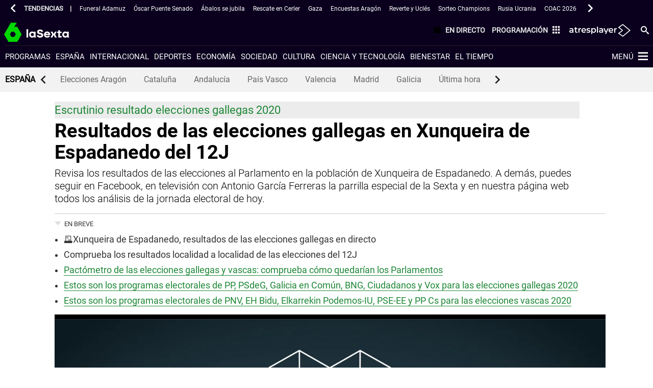

--- FILE ---
content_type: text/html; charset=UTF-8
request_url: https://www.lasexta.com/noticias/nacional/elecciones-galicia/resultados-elecciones-2020-en-xunqueira-de-espadanedo-32037
body_size: 144253
content:
<!doctype html><html lang="es" prefix="og: http://ogp.me/ns# fb: http://ogp.me/ns/fb# article: http://ogp.me/ns/article#"><head><meta charset="UTF-8"><title>Resultados de las elecciones gallegas en Xunqueira de Espadanedo del 12J</title><meta name="title" content="Resultados de las elecciones gallegas en Xunqueira de Espadanedo del 12J"><meta name="description" content="Consulta los resultados de las votaciones a las elecciones autonómicas en la población de place. A demás, puedes seguir en Facebook, en el plató de televisión con Antonio García Ferreras la programación especial de La Sexta y en nuestra web todos los detalles de la jornada electoral de hoy."><link rel="canonical" href="https://www.lasexta.com/noticias/nacional/elecciones-galicia/resultados-elecciones-2020-en-xunqueira-de-espadanedo-32037"><link rel="amphtml" href="https://amp.lasexta.com/noticias/nacional/elecciones-galicia/resultados-elecciones-2020-en-xunqueira-de-espadanedo-32037"><meta name="robots" content="index, follow, max-image-preview:large, max-snippet:-1, max-video-preview:-1"><meta name="DC.date.issued" content="2024-02-16T13:56:02.007+01:00"><meta name="date" content="2024-02-16T13:56:02.007+01:00"><meta property="article:modified_time" content="2024-02-16T13:56:02.007+01:00"><meta property="article:published_time" content="2020-07-12T19:00:00.000+02:00"><meta property="article:publisher" content="https://www.facebook.com/laSexta"><meta property="og:type" content="article"><meta property="og:locale" content="es_ES"><meta property="og:site_name" content="LaSexta"><meta property="og:title" content="Resultados de las elecciones gallegas en Xunqueira de Espadanedo del 12J"><meta property="og:description" content="Consulta los resultados de las votaciones a las elecciones autonómicas en la población de place. A demás, puedes seguir en Facebook, en el plató de televisión con Antonio García Ferreras la programación especial de La Sexta y en nuestra web todos los detalles de la jornada electoral de hoy."><meta property="og:url" content="https://www.lasexta.com/noticias/nacional/elecciones-galicia/resultados-elecciones-2020-en-xunqueira-de-espadanedo-32037"><meta name="twitter:title" content="Resultados de las elecciones gallegas en Xunqueira de Espadanedo del 12J"><meta name="twitter:description" content="Consulta los resultados de las votaciones a las elecciones autonómicas en la población de place. A demás, puedes seguir en Facebook, en el plató de televisión con Antonio García Ferreras la programación especial de La Sexta y en nuestra web todos los detalles de la jornada electoral de hoy."><meta name="twitter:site" content="lasextatv"><meta property="og:image" content="https://fotografias.lasexta.com/clipping/cmsimages01/2020/07/10/09C796BA-ACEC-47A6-9275-5564778F242B/69.jpg?crop=1500,844,x0,y0&amp;width=1280&amp;height=720&amp;optimize=medium&amp;format=jpg"><meta property="og:image:type" content="image/jpeg"><meta property="og:image:width" content="1280"><meta property="og:image:height" content="720"><meta property="og:image:alt" content="LaSexta"><meta name="twitter:card" content="summary_large_image"><meta name="twitter:image" content="https://fotografias.lasexta.com/clipping/cmsimages01/2020/07/10/09C796BA-ACEC-47A6-9275-5564778F242B/69.jpg?crop=1500,844,x0,y0&amp;width=1280&amp;height=720&amp;optimize=medium&amp;format=jpg"><meta property="article:section" content="Noticias"><meta property="article:tag" content="Elecciones gallegas 2020"><meta property="article:tag" content="Elecciones Galicia"><meta http-equiv="X-UA-Compatible" content="IE=edge,chrome=1"><meta name="pageRender" content="Tue Feb 18 16:46:01 CET 2025"><meta name="viewport" content="width=device-width, initial-scale=1, user-scalable=yes"><meta name="serie-programa" content="Noticias"><meta name="tipo-contenido" content="Noticias"><meta name="lang" content="es"><meta name="organization" content="LaSexta"><link rel="preconnect" href="https://assets.adobedtm.com/"><link rel="preconnect" href="https://cdnjs.atresmedia.com/"><link rel="dns-prefetch" href="https://script.hotjar.com/"><link rel="shortcut icon" href="https://www.lasexta.com/public/img/lasexta/favicon.ico"><link rel="apple-touch-icon" sizes="180x180" href="https://www.lasexta.com/public/img/lasexta/apple-touch-icon.png"><link rel="icon" type="image/png" sizes="32x32" href="https://www.lasexta.com/public/img/lasexta/favicon-32x32.png"><link rel="icon" type="image/png" sizes="16x16" href="https://www.lasexta.com/public/img/lasexta/favicon-16x16.png"><link rel="manifest" href="https://www.lasexta.com/public/img/lasexta/site.webmanifest"><meta name="msapplication-TileColor" content="#1E8737"><meta name="theme-color" content="#1E8737"><meta name="msapplication-config" content="https://www.lasexta.com/public/img/lasexta/browserconfig.xml"><link rel="manifest" href="https://www.lasexta.com/public/img/lasexta/site.webmanifest"><meta name="google-site-verification" content="wqlZp20Q7EJc4rjA4jF13DWBQVX9dFq84rJ76Ez37QI"><meta name="msvalidate.01" content="DDBC2D36D801A1BEEF59505F4B1610AF"><meta name="ad-unit" content="32881787/lasexta.com/noticias/nacional"><meta name="site-name" content="LaSexta"><meta name="tipo-pagina" content="contenido"><meta name="error" content="false"><meta name="articleId" content="5f04a15e7ed1a83d3a837daa"><script type="application/ld+json">{"image":{"@type":"ImageObject","url":"https://fotografias.lasexta.com/clipping/cmsimages01/2020/07/10/09C796BA-ACEC-47A6-9275-5564778F242B/69.jpg?crop=1500,844,x0,y0&width=1280&height=720&optimize=medium&format=webply","width":1280,"height":720},"speakable":{"@type":"SpeakableSpecification","xpath":["/html/head/title","/html/head/meta[@name='description']/@content"]},"keywords":["Elecciones gallegas 2020","Elecciones Galicia"],"articleBody":"Se puede comprobar el resultado de los comicios del 12 de junio del 2020 en Galicia en directo, conforme sean públicos los datos, se irán modificando para que se pueda estar al tanto del recuento, escrutinio, participación, pactos y en conclusión del resultado final de las elecciones. Recuerda que aquí puedes comprobar el recuento de votos, participación, partidos políticos más votados, arco parlamentario y comparar los gráficos de resultados de las elecciones autonómicas anteriores del 25 de septiembre del 2016, en tiempo real para todos los municipios, provincias y comunidades autónomas. Estos son los datos de participación en Xunqueira de Espadanedo, a las 13:56 del día 16 de febrero de 2024 a las elecciones gallegas. Se ha registrado una participación del 63,42 %, con un recuento de 430 votos. Resultados de las elecciones gallegas 2020 en Xunqueira de Espadanedo Los tanteos para el grupo político PP en Xunqueira de Espadanedo, localidad de la provincia Ourense, en las elecciones al Parlamento del 12J del 2020 son: con el 70,14 % de los sufragios escrutados, 296 sufragios y escaños a las 13:56 de hoy. Por otro lado, se puede decir, que en las votaciones del 12J, el grupo PSDEG-PSOE recibe el 14,21 % de los votos, con 60 votos y escaños en Xunqueira de Espadanedo. El grupo político BNG en las votaciones ha conseguido un resultado en Xunqueira de Espadanedo del 12,79 % de los votos, con 54 votos y escaños. En estas elecciones para la constitución del Parlamento de Galicia para los próximos cuatro años, el grupo G. EN COMÚN, logra 3 votos y escaños en Xunqueira de Espadanedo con un porcentaje de los votos del 0,71 a las 13:56 horas, del 16 de febrero de 2024. Por último, VOX ha obtenido el siguiente balance en las elecciones del 12J del 2020 al Parlamento de Galicia, en Xunqueira de Espadanedo, con un 0,47% de los votos, con 2 votos y escaños a las 13:56 del 16 de febrero de 2024. Cambios de fechas de las eleccionesInicialmente la fecha elegida para la celebración de las elecciones vascas como para las elecciones gallegas, era el domingo 5 de abril del 2020. Como consecuencia del estado de alarma por covid19 en España, las elecciones tuvieron que ser suspendidas hasta encontrar una nueva fecha que permitiera realizar el proceso electoral de forma confiable. Finalmente se llegó a un convenio para la organización de la votación para las elecciones autonómicas y se eligió el domingo 12 de julio del 2020. Encuestas en las eleccionesGracias a la referencia obtenida en Encuestas anteriores a las elecciones, los electores se pueden hacer una representación del grupo político que resultará vencedor. El Centro de Investigaciones Sociológicas o en sus siglas CIS es una de las instituciones encargadas de realizar este tipo de Encuestas anteriores a las elecciones. A parte del Centro de Investigaciones Sociológicas, otras entidades también desarrollan este tipo de Encuestas entre la población, entre las instituciones que han realizado sondeos para las elecciones vascas y gallegas del 12J están GAD3, Sigma Dos, NC Report, electoPanel, Metroscopia y otras instituciones. Las encuestas electorales permiten descubrir la intención de voto para las elecciones autonómicas y cómo será la distribución de escaños del PP de Galicia, Partido Socialista de Galicia, Bloque Nacionalista Gallego, Galicia en Común-Anova Mareas, Ciudadanos, Marea Galeguista, Vox y el resto de fuerzas políticas. Resultados electorales en las elecciones del 2016El 25S estaban convocados todos los ciudadanos mayores de 18 años y con derecho a voto, a desarrollar la votación a las elecciones autonómicas en Galicia. El resultado de la elección sirve para la configuración de la Xunta gallega, la cual se reparte en 75 escaños. Feijóo por parte del PP gallego, consiguió ser elegido Presidente de la Xunta de Galicia, tras los resultados de estas elecciones.","@type":"NewsArticle","author":[{"@type":"Person","name":"laSexta.com","url":"https://www.lasexta.com/autores/lasextacom/","sameAs":["https://twitter.com/laSextaTV","https://www.facebook.com/laSexta/","https://www.instagram.com/lasexta/","https://www.youtube.com/user/misextatv"]}],"description":"Consulta los resultados de las votaciones a las elecciones autonómicas en la población de place. A demás, puedes seguir en Facebook, en el plató de televisión con Antonio García Ferreras la programación especial de La Sexta y en nuestra web todos los detalles de la jornada electoral de hoy.","dateModified":"2024-02-16T13:56:02.007+01:00","mainEntityOfPage":{"@type":"WebPage","@id":"https://www.lasexta.com/noticias/nacional/elecciones-galicia/resultados-elecciones-2020-en-xunqueira-de-espadanedo-32037"},"@context":"https://schema.org","url":"https://www.lasexta.com/noticias/nacional/elecciones-galicia/resultados-elecciones-2020-en-xunqueira-de-espadanedo-32037","datePublished":"2020-07-12T19:00:00.000+02:00","publisher":{"@id":"https://www.lasexta.com/#publisher"},"headline":"Resultados de las elecciones gallegas en Xunqueira de Espadanedo del 12J","articleSection":{"@list":["Elecciones gallegas 2020","Resultados Elecciones Gallegas 2020"]}}</script><script type="application/ld+json">{"@context":"http://schema.org","@type":"BreadcrumbList","itemListElement":[{"@type":"ListItem","position":1,"name":"laSexta","item":"https://www.lasexta.com/"},{"@type":"ListItem","position":2,"name":"Noticias","item":"https://www.lasexta.com/noticias/"},{"@type":"ListItem","position":3,"name":"España","item":"https://www.lasexta.com/noticias/nacional/"},{"@type":"ListItem","position":4,"name":"Elecciones gallegas 2020","item":"https://www.lasexta.com/noticias/nacional/elecciones-galicia/"},{"@type":"ListItem","position":5,"name":"Resultados Elecciones Gallegas 2020","item":"https://www.lasexta.com/noticias/nacional/elecciones-galicia/resultados/"},{"@type":"ListItem","position":6,"name":"resultado electoral","item":"https://www.lasexta.com/noticias/nacional/elecciones-galicia/resultados-elecciones-2020-en-xunqueira-de-espadanedo-32037"}]}</script><script type="application/ld+json"> { "@context":"https://schema.org", "@type":"NewsMediaOrganization", "url":"https://www.lasexta.com/", "@id":"https://www.lasexta.com/#publisher", "name":"LaSexta", "alternateName":"La Sexta", "sameAs":[ "https://twitter.com/anatomia_tv"], "logo": { "@type": "ImageObject", "url": "https://static.lasexta.com/img/la-sexta-amp.png", "width": 270, "height": 60 } , "foundingLocation": "Madrid, España", "foundingDate": "2005-11-25", "address": { "@type":"PostalAddress", "streetAddress":"Isla Graciosa 13", "addressLocality":"San Sebastián de los Reyes", "addressRegion":"Comunidad de Madrid", "postalCode":"28703", "addressCountry":"ES" } ,"parentOrganization":{ "@context":"https://schema.org", "@type":"NewsMediaOrganization", "url":"https://www.atresmediacorporacion.com/", "name":"Atresmedia", "alternateName":"Atresmedia", "ethicsPolicy":"https://www.atresmediacorporacion.com/public/legal/politica-proteccion-datos-privacidad.html", "legalName":"Atresmedia Corporación de Medios de Comunicación, S.A.", "foundingLocation": "Madrid, España", "foundingDate": "1988-06-07", "address": { "@type":"PostalAddress", "streetAddress":"Isla Graciosa 13", "addressLocality":"San Sebastián de los Reyes", "addressRegion":"Comunidad de Madrid", "postalCode":"28703", "addressCountry":"ES" }, "logo": { "@type": "ImageObject", "url": "https://www.atresmedia.com/public/img/atresmedia-amp.png", "width": 125, "height": 60 } } } </script><script type="application/ld+json"> { "@context": "https://schema.org", "@type":"Event", "eventStatus":"EventScheduled", "url":"https://www.lasexta.com/noticias/nacional/elecciones-galicia/resultados-elecciones-2020-en-xunqueira-de-espadanedo-32037", "name":"Resultados de las elecciones gallegas en Xunqueira de Espadanedo del 12J", "description":"Consulta los resultados de las votaciones a las elecciones autonómicas en la población de place. A demás, puedes seguir en Facebook, en el plató de televisión con Antonio García Ferreras la programación especial de La Sexta y en nuestra web todos los detalles de la jornada electoral de hoy.", "image":"https://fotografias.lasexta.com/clipping/cmsimages01/2020/07/10/09C796BA-ACEC-47A6-9275-5564778F242B/58.jpg?crop=1489,844,x6,y0&width=1000&height=567", "startDate": "2020-07-12T08:00:00+02:00", "endDate": "2020-07-12T23:59:00+02:00", "performer": { "@type": "Organization", "name": "Gobierno de Galicia" }, "eventAttendanceMode": "https://schema.org/MixedEventAttendanceMode", "location" : [ { "@type": "VirtualLocation", "url": "https://www.lasexta.com/noticias/nacional/elecciones-galicia/resultados-elecciones-2020-en-xunqueira-de-espadanedo-32037" }, { "@type":"Place", "name": " Xunqueira de Espadanedo, Ourense, Galicia, España", "address":{ "@type": "PostalAddress", "addressCountry": "ES", "addressRegion": "Galicia" } } ], "offers": [ { "@type": "Offer", "availability": "https://schema.org/MixedEventAttendanceMode", "price": "0.00", "priceCurrency": "EUR", "validFrom": "2020-07-12T08:00:00+02:00", "url": "https://www.lasexta.com/noticias/nacional/elecciones-galicia/resultados-elecciones-2020-en-xunqueira-de-espadanedo-32037" } ] ,"organizer" : { "@type": "Organization", "name": "La Sexta", "url": "https://www.lasexta.com/noticias/nacional/elecciones-galicia/" } } </script><script type="application/ld+json"> { "@context": "https://schema.org", "@type":"Event", "eventStatus":"EventScheduled", "url":"https://www.lasexta.com/noticias/nacional/elecciones-vascas-gallegas-2020-participacion-sondeos-resultados-noticias-ultima-hora-directo_202007125f0ab59a8fbe650001b8786f.html", "name":"Elecciones País Vasco y Galicia 2020 | Resultados, escrutinio y noticias de última hora EN DIRECTO", "description":"El 12J se celebran las elecciones vascas y gallegas. En Galicia las encuestas dan la victoria por mayoría absoluta al PP de Alberto Núñez Feijóo, mientras que en País Vasco, Íñigo Urkullu del PNV volverá a ser elegido lehendakari de Euskadi con la ayuda del PSE-EE de Idoia Mendia por tercera vez consecutiva. Las elecciones autonómicas son las primeras después del final del estado de alarma declarado por la crisis sanitaria del coronavirus. Los candidatos al Gobierno vasco son Íñigo Urkullu del PNV, Maddalen Iriarte de Eh Bildu, Idoia Mendia del PSE-EE, Miren Gorrtxategi de Elkarrekin Podemos y Carlos Iturgaiz de PP+C’s. El PSOE podría seguir apoyando al PNV para mantenerlo como socio en el Congreso de los Diputados. El Partido Nacionalista Vasco fue esencial durante el estado alarma para aprobar las prórrogas del Ejecutivo del presidente del Gobierno, Pedro Sánchez. Carlos Iturgaiz fue nombrado en febrero por Pablo Casado para liderar la candidatura vasca del Partido popular. Las encuestas prevén un fracaso electoral de la coalición PP+C’s, formada por Partido Popular y Ciudadanos, en Euskadi. Elkarrekin Podemos apuesta por un tripartito en el Gobierno Vasco junto a EH Bildu y el Partido Socialista de Euskadi. Feijóo volverá a ser presidente de la Xunta de Galicia, imponiéndose a los candidatos de otros partidos: Gonzalo Caballero del PSdeG, Ana Pontón de BNG y Antón Gómez-Reino de Galicia en Común. El partido Vox de Santiago Abascal y Ciudadanos de Inés Arrimadas no conseguirán representación en Galicia ni en Euskadi. La diputada de Vox Rocío de Meer sufrió una agresión al recibir una pedrada durante un mitin en Sestao. La jornada electoral estará marcada por el mayor uso del voto por correo para evitar aglomeraciones en las mesas electorales. Se aplicarán medidas de seguridad en los colegios electorales para evitar contagios y rebrotes. Los miembros de las mesas tendrán la obligación de llevar guantes y mascarilla. Las instalaciones se ventilarán antes de y durante la votación, habrá gel hidroalcohólico en los locales. Se dará prioridad de entrada a mayores y embarazadas.", "image":"https://fotografias.lasexta.com/clipping/cmsimages01/2020/07/12/1EE44EF3-59D5-49B6-9D0F-D917011B4AF0", "startDate": "2020-07-12T08:00:00+02:00", "endDate": "2020-07-12T23:59:00+02:00", "performer": { "@type": "Organization", "name": "Gobierno de Galicia" }, "eventAttendanceMode": "https://schema.org/MixedEventAttendanceMode", "location" : [ { "@type": "VirtualLocation", "url": "https://www.lasexta.com/noticias/nacional/elecciones-vascas-gallegas-2020-participacion-sondeos-resultados-noticias-ultima-hora-directo_202007125f0ab59a8fbe650001b8786f.html" }, { "@type":"Place", "name": " Xunqueira de Espadanedo, Ourense, Galicia, España", "address":{ "@type": "PostalAddress", "addressCountry": "ES", "addressRegion": "Galicia" } } ], "offers": [ { "@type": "Offer", "availability": "https://schema.org/MixedEventAttendanceMode", "price": "0.00", "priceCurrency": "EUR", "validFrom": "2020-07-12T08:00:00+02:00", "url": "https://www.lasexta.com/noticias/nacional/elecciones-vascas-gallegas-2020-participacion-sondeos-resultados-noticias-ultima-hora-directo_202007125f0ab59a8fbe650001b8786f.html" } ] ,"organizer" : { "@type": "Organization", "name": "La Sexta", "url": "https://www.lasexta.com/noticias/nacional/elecciones-galicia/" } } </script><script type="application/ld+json"> { "@context": "https://schema.org", "@type":"Event", "eventStatus":"EventScheduled", "url":"https://www.lasexta.com/noticias/nacional/elecciones-galicia/", "name":"Elecciones Gallegas 2020 12J | Noticias: Elecciones en Galicia", "description":"Última hora de las Elecciones Gallegas 2020 del 12J, sigue Toda la información de los Resultados de las Elecciones en Galicia, Noticias y Escrutinio en Directo", "startDate": "2020-07-12T08:00:00+02:00", "endDate": "2020-07-12T23:59:00+02:00", "performer": { "@type": "Organization", "name": "Gobierno de Galicia" }, "eventAttendanceMode": "https://schema.org/MixedEventAttendanceMode", "location" : [ { "@type": "VirtualLocation", "url": "https://www.lasexta.com/noticias/nacional/elecciones-galicia/" }, { "@type":"Place", "name": " Xunqueira de Espadanedo, Ourense, Galicia, España", "address":{ "@type": "PostalAddress", "addressCountry": "ES", "addressRegion": "Galicia" } } ], "offers": [ { "@type": "Offer", "availability": "https://schema.org/MixedEventAttendanceMode", "price": "0.00", "priceCurrency": "EUR", "validFrom": "2020-07-12T08:00:00+02:00", "url": "https://www.lasexta.com/noticias/nacional/elecciones-galicia/" } ] ,"organizer" : { "@type": "Organization", "name": "La Sexta", "url": "https://www.lasexta.com/noticias/nacional/elecciones-galicia/" } } </script></head><body class=" pagina-interior page-redesign noticias nacional elecciones-galicia resultados only-web"><script type="application/ld+json">[ { "@context": "https://schema.org/", "@type": "SiteNavigationElement", "url": "https:\/\/www.lasexta.com\/programas\/", "name": "Programas" ,"alternateName": "Programas de televisión de laSexta - Vídeos, noticias y programas para para estar al día" }, { "@context": "https://schema.org/", "@type": "SiteNavigationElement", "url": "https:\/\/www.lasexta.com\/noticias\/nacional\/", "name": "España" ,"alternateName": "España: noticias de la actualidad política en España y vídeos de última hora en laSexta" }, { "@context": "https://schema.org/", "@type": "SiteNavigationElement", "url": "https:\/\/www.lasexta.com\/noticias\/internacional\/", "name": "Internacional" ,"alternateName": "Internacional: noticias, vídeos y actualidad internacional - Sigue lo que ocurre en el mundo" }, { "@context": "https://schema.org/", "@type": "SiteNavigationElement", "url": "https:\/\/www.lasexta.com\/noticias\/deportes\/", "name": "Deportes" ,"alternateName": "Noticias de Deportes por Jugones: última Hora y Actualidad Deportiva." }, { "@context": "https://schema.org/", "@type": "SiteNavigationElement", "url": "https:\/\/www.lasexta.com\/noticias\/economia\/", "name": "Economía" ,"alternateName": "Economía: noticias de economía, actualidad económica y vídeos de última hora" }, { "@context": "https://schema.org/", "@type": "SiteNavigationElement", "url": "https:\/\/www.lasexta.com\/noticias\/sociedad\/", "name": "Sociedad" ,"alternateName": "Sociedad: noticias y vídeos de última hora y actualidad social en España y el resto del mundo en laSexta" }, { "@context": "https://schema.org/", "@type": "SiteNavigationElement", "url": "https:\/\/www.lasexta.com\/noticias\/cultura\/", "name": "Cultura" ,"alternateName": "Cultura: información cultural, última hora, noticias y vídeos de la industria cultural en laSexta" }, { "@context": "https://schema.org/", "@type": "SiteNavigationElement", "url": "https:\/\/www.lasexta.com\/noticias\/ciencia-tecnologia\/", "name": "Ciencia y tecnología" ,"alternateName": "Ciencia y Tecnología - noticias, fotos y vídeos en laSexta.com" }, { "@context": "https://schema.org/", "@type": "SiteNavigationElement", "url": "https:\/\/www.lasexta.com\/bienestar\/", "name": "Bienestar" ,"alternateName": "Bienestar y Vida Sana | Infórmate sobre Salud de manera Segura." }, { "@context": "https://schema.org/", "@type": "SiteNavigationElement", "url": "https:\/\/www.lasexta.com\/noticias\/el-tiempo\/", "name": "El tiempo" }] </script><script type="application/ld+json">[ { "@context": "https://schema.org/", "@type": "SiteNavigationElement", "url": "https:\/\/www.lasexta.com\/temas\/aragon-1", "name": "Elecciones Aragón" }, { "@context": "https://schema.org/", "@type": "SiteNavigationElement", "url": "https:\/\/www.lasexta.com\/temas\/cataluna-1", "name": "Cataluña" }, { "@context": "https://schema.org/", "@type": "SiteNavigationElement", "url": "https:\/\/www.lasexta.com\/temas\/andalucia-1", "name": "Andalucía" }, { "@context": "https://schema.org/", "@type": "SiteNavigationElement", "url": "https:\/\/www.lasexta.com\/temas\/pais_vasco-1", "name": "País Vasco" }, { "@context": "https://schema.org/", "@type": "SiteNavigationElement", "url": "https:\/\/www.lasexta.com\/temas\/valencia-1", "name": "Valencia" }, { "@context": "https://schema.org/", "@type": "SiteNavigationElement", "url": "https:\/\/www.lasexta.com\/temas\/madrid-1", "name": "Madrid" }, { "@context": "https://schema.org/", "@type": "SiteNavigationElement", "url": "https:\/\/www.lasexta.com\/temas\/galicia-1", "name": "Galicia" }, { "@context": "https://schema.org/", "@type": "SiteNavigationElement", "url": "https:\/\/www.lasexta.com\/temas\/noticias_ultima_hora-1", "name": "Última hora" }] </script><link rel="preload" href="https://static.lasexta.com/css/assets/fonts/Roboto-Light.woff2" as="font" crossorigin><link rel="preload" href="https://static.lasexta.com/css/assets/fonts/Roboto-Regular.woff2" as="font" crossorigin><link rel="preload" href="https://static.lasexta.com/css/assets/fonts/Roboto-Bold.woff2" as="font" crossorigin><link rel="preload" href="https://static.lasexta.com/css/assets/fonts/icomoon_lasexta.woff" as="font" crossorigin><link rel="preload" href="https://static.lasexta.com/css/assets/fonts/Oswald-Regular.woff2" as="font" crossorigin><style> @font-face { font-family: 'Roboto Light'; src: local('Roboto Light'), url('https://static.lasexta.com/css/assets/fonts/Roboto-Light.woff2') format('woff2'); unicode-range: U+000-5FF; font-weight: normal; font-display: swap; } @font-face { font-family: 'Roboto'; src: local('Roboto'), url('https://static.lasexta.com/css/assets/fonts/Roboto-Regular.woff2') format('woff2'); unicode-range: U+000-5FF; font-weight: normal; font-display: swap; } @font-face { font-family: 'Roboto Bold'; src: local('Roboto Bold'), url('https://static.lasexta.com/css/assets/fonts/Roboto-Bold.woff2') format('woff2'); unicode-range: U+000-5FF; font-weight: normal; font-display: swap; } @font-face { font-family: 'icomoon'; src: url('https://static.lasexta.com/css/assets/fonts/icomoon_lasexta.woff') format('woff'); font-weight: 400; font-style: normal; font-display: swap; } @font-face { font-family: 'Oswald'; src: local('Oswald'), url('https://static.lasexta.com/css/assets/fonts/Oswald-Regular.woff2') format('woff2'); unicode-range: U+000-5FF; font-weight: normal; font-display: swap; } </style><style> :root{--player-primary-color:#1e8737}.container-iframe-12,.container-iframe-12 .container{max-width:100%;width:100%}.container-iframe-12 .col-xs-12.col-sm-12.col-md-12.col-lg-12{padding:0}.container-iframe-12 .col-xs-12.col-sm-12.col-md-12.col-lg-12 iframe{border:none;max-width:100%;min-height:500px;height:100%;width:100%}@media only screen and (max-width:1367px){.container-iframe-12 .col-xs-12.col-sm-12.col-md-12.col-lg-12{margin:0 auto}}@media only screen and (max-width:900px){.module-interior .col-xs-12.col-sm-12.col-md-8.col-lg-9 .container-iframe-12,.module-interior .col-xs-12.col-sm-12.col-md-12.col-lg-12 .container-iframe-12{padding-right:55px}}.module-interior .col-xs-12.col-sm-12.col-md-8.col-lg-9 .container-iframe-12{margin-left:-1.7rem;margin-right:-1.7rem;max-width:inherit;max-width:calc(100% + 3.4rem);min-width:100%;width:auto;width:calc(100% + 3.4rem)}@media only screen and (max-width:1023px){.module-interior .col-xs-12.col-sm-12.col-md-8.col-lg-9 .container-iframe-12{margin-right:-4rem;max-width:calc(100% + 5.7rem);width:calc(100% + 5.7rem)}}@media only screen and (max-width:767px){.module-interior .col-xs-12.col-sm-12.col-md-8.col-lg-9 .container-iframe-12{margin-left:-.8rem;max-width:calc(100% + 4.6rem);width:calc(100% + 4.6rem)}}.ciudad-del-voto main>.container-fluid:nth-child(2)>.container{max-width:100%}.ciudad-del-voto main>.container-fluid:nth-child(2)>.container>.col-xs-12.col-sm-12.col-md-12.col-lg-12{padding:0}@keyframes grain{0%,to{transform:translate(0)}10%{transform:translate(-1%,-1%)}20%{transform:translate(1%,1%)}30%{transform:translate(-2%,-2%)}40%{transform:translate(3%,3%)}50%{transform:translate(-3%,-3%)}60%{transform:translate(4%,4%)}70%{transform:translate(-4%,-4%)}80%{transform:translate(2%,2%)}90%{transform:translate(-3%,-3%)}}@keyframes scratch{0%,to{transform:translateX(0);opacity:.1}10%{transform:translateX(-1%)}20%{transform:translateX(1%)}30%{transform:translateX(-2%);opacity:.2}40%{transform:translateX(3%)}50%{transform:translateX(-3%);opacity:.05}60%{transform:translateX(8%)}70%{transform:translateX(-3%)}80%{transform:translateX(10%);opacity:.3}90%{transform:translateX(-2%)}}@keyframes filter_saturate{0%{filter:saturate(50%) hue-rotate(0deg)}25%{filter:saturate(75%) hue-rotate(90deg)}50%{filter:saturate(100%) hue-rotate(180deg)}75%{filter:saturate(75%) hue-rotate(270deg)}to{filter:saturate(50%) hue-rotate(1turn)}}@keyframes filter_saturate_b{0%{filter:saturate(100%) hue-rotate(0deg)}50%{filter:saturate(100%) hue-rotate(-100deg)}to{filter:saturate(100%) hue-rotate(0deg)}}@keyframes glitch{0%,30%,70%,80%{opacity:0}10%,20%,40%,50%,60%,90%,to{opacity:1}}@keyframes color_background{0%,to{background:#007fd5;color:#007fd5}50%{background:#2e495c;color:#a3d9ff}}@keyframes move{0%{left:80%;opacity:0}3%,97%{transform:scale(1);opacity:1}50%{transform:scale(2.5)}to{left:-300%;opacity:0}}@keyframes zoom_plus{0%{transform:scale(1.3) translate(5%)}to{transform:scale(1.5) translate(10%)}}@keyframes move_speed{0%,50%,to{margin-top:0;transform:skew(0)}25%,75%{margin-top:-2px;transform:skew(.5deg)}}@keyframes vapor{0%{background-position:0 0;opacity:.1}10%,95%{opacity:.35}20%,90%{opacity:.75}30%,80%{opacity:.85}40%,50%,70%{opacity:1}to{background-position:0 -325px;opacity:.1}}@keyframes vapor_mini{0%{background-position:0 0;opacity:.1}10%,95%{opacity:.35}20%,90%{opacity:.75}30%,80%{opacity:.85}40%,50%,70%{opacity:1}to{background-position:0 -125px;opacity:.1}}@keyframes target{0%{background-position:0 0}to{background-position:-6250px 0}}@keyframes target_small{0%{background-position:0 0}to{background-position:-4500px 0}}@keyframes zoom-in{0%{opacity:1}66%{opacity:1}to{opacity:0;transform:scale(1.2)}}@keyframes mov-left{0%{transform:translateX(0)}to{transform:translateX(-5%)}}@keyframes opacityTime{0%{opacity:0}to{opacity:1}}@media only screen and (min-width:768px){@keyframes rotateZ{10%{transform:translate(120%,260%) rotate(3deg)}20%{transform:translate(120%,260%) rotate(-3deg)}30%{transform:translate(120%,260%) rotate(3deg)}40%{transform:translate(120%,260%) rotate(-3deg)}50%{transform:translate(120%,260%) rotate(0deg)}60%{transform:translate(120%,260%) rotate(0deg)}70%{transform:translate(120%,260%) rotate(0deg)}80%{transform:translate(120%,260%) rotate(0deg)}90%{transform:translate(120%,260%) rotate(0deg)}to{transform:translate(120%,260%) rotate(0deg)}}}@media only screen and (min-width:1024px){@keyframes rotateZ{10%{transform:translate(200%,170%) rotate(3deg)}20%{transform:translate(200%,170%) rotate(-3deg)}30%{transform:translate(200%,170%) rotate(3deg)}40%{transform:translate(200%,170%) rotate(-3deg)}50%{transform:translate(200%,170%) rotate(0deg)}60%{transform:translate(200%,170%) rotate(0deg)}70%{transform:translate(200%,170%) rotate(0deg)}80%{transform:translate(200%,170%) rotate(0deg)}90%{transform:translate(200%,170%) rotate(0deg)}to{transform:translate(200%,170%) rotate(0deg)}}}@media only screen and (min-width:1280px){@keyframes rotateZ{10%{transform:translate(210%,25%) rotate(3deg)}20%{transform:translate(210%,25%) rotate(-3deg)}30%{transform:translate(210%,25%) rotate(3deg)}40%{transform:translate(210%,25%) rotate(-3deg)}50%{transform:translate(210%,25%) rotate(0deg)}60%{transform:translate(210%,25%) rotate(0deg)}70%{transform:translate(210%,25%) rotate(0deg)}80%{transform:translate(210%,25%) rotate(0deg)}90%{transform:translate(210%,25%) rotate(0deg)}to{transform:translate(210%,25%) rotate(0deg)}}}.film:before{background:url(/public/img/verticales/scratch.png) repeat 50%;animation:scratch .45s steps(1) infinite}.film:after{background:url(/public/img/verticales/grain.jpg) repeat 50%;animation:grain .5s steps(1) infinite;top:-5rem;opacity:.2;height:200%;width:150%}.saturate{animation:filter_saturate 7.5s linear infinite}.glitch:before{background-size:cover;animation:glitch 3s 3}@media only screen and (max-width:1023px){.header-verticales .move.background-animated{background-size:120%;background-position:bottom}}.move:after,.move:before{position:absolute;bottom:0;height:100%;width:100%;z-index:-1}.move:before{background-size:1000px;width:187.5rem;animation:move 200s linear infinite}.move:after{background:#007fd5;left:0;z-index:-3;animation:color_background 45s ease-out infinite}.zoom:before{position:absolute;background-size:cover;height:100%;width:100%;z-index:-3;animation:zoom_plus 16s linear forwards}.zoom:after{animation:move_speed 1s linear 16;top:-17px;height:120%}@media only screen and (max-width:1023px){.zoom:after{top:3.75rem;left:-7.5rem;width:115%}}.vapor:after{animation-name:vapor;animation-duration:10s;animation-timing-function:linear;animation-delay:5ms;animation-iteration-count:infinite;animation-direction:normal;animation-fill-mode:both;animation-play-state:running;background:url(/public/img/verticales/cocinatis/vapor.png) repeat 50%;background-size:cover}@media only screen and (max-width:1023px){.vapor:after{animation-name:vapor_mini}}.tecno_saturate{animation:filter_saturate_b 7s linear 2}@media only screen and (min-width:768px)and (max-width:1023px){.transition_img{background-position-y:50px!important}}.transition_img:before{background:url(/public/img/verticales/scratch.png) repeat 50%;animation:scratch .45s steps(1) infinite}.transition_img:after{animation:target 6s steps(25) 1;background:url(/public/img/verticales/atresmedia_cine/sprite-numbers.png) no-repeat -6000px 0;height:176px;right:10%;width:250px}@media only screen and (min-width:1024px)and (max-width:1279px){.transition_img:after{right:5%}}@media only screen and (min-width:768px)and (max-width:1023px){.transition_img:after{animation:target_small 6s steps(25) 1;background:url(/public/img/verticales/atresmedia_cine/sprite-numbers-small.png) no-repeat -4320px 0;height:116px;top:92px;width:180px}}.ponlefreno-img{background-color:#ccc}@media only screen and (min-width:768px)and (max-width:1024px){.crossfading{height:113px;margin-top:94px}}@media only screen and (min-width:768px){.crossfading{width:106%;animation-name:mov-left;animation-duration:6s;animation-delay:14s;animation-fill-mode:forwards}.crossfading:after,.crossfading:before{animation-fill-mode:forwards;animation-name:zoom-in;animation-duration:6s;background-size:cover!important}}.add:after{background:url(/public/img/verticales/decoidea/poweredBy.png) no-repeat 100% 100%;right:10%}.neon:after{animation:opacityTime 1.9s ease-in-out infinite alternate;background:url(/public/img/verticales/infoflooxer/neon.png) no-repeat 50%;background-size:cover;z-index:0}@media only screen and (min-width:768px){.move-image:after{left:0;right:0;margin:0 auto;background:url(/public/img/verticales/kidz/munecos.png) no-repeat 100% 100%;background-size:50%;max-width:1280px}}@media only screen and (min-width:1024px){.move-image:before{transform:translate(200%,170%) rotate(0deg)}.move-image:after{background-size:40%}}@media only screen and (min-width:1280px){.move-image:before{transform:translate(210%,25%) rotate(0deg);background-size:auto}.move-image:after{background-position:100%;background-size:50%}}@media only screen and (min-width:768px)and (max-width:1023px){.gifanimated{background-size:auto 60%;background-position:bottom}}@media only screen and (min-width:1024px){.gifanimated{background-size:cover}}.gifanimated:after,.gifanimated:before{content:none}html{box-sizing:border-box}*,:after,:before{box-sizing:inherit}@-moz-viewport{width:device-width}@-ms-viewport{width:device-width}@-o-viewport{width:device-width}@-webkit-viewport{width:device-width}@viewport{width:device-width}html{font-size:16px;-webkit-tap-highlight-color:rgba(0,0,0,0)}body{font-family:Roboto,Arial,sans-serif;font-size:1rem;line-height:1.5;color:#333;background-color:#fff;margin:0}[tabindex="-1"]:focus{outline:none!important}h1,h2,h3,h4,h5,h6{margin-top:0;margin-bottom:.5rem;font-family:Roboto Bold,Arial,sans-serif;font-weight:400}p{margin-top:0}address,p{margin-bottom:1rem}address{font-style:normal;line-height:inherit}dl,ol,ul{margin-top:0;margin-bottom:1rem}ol ol,ol ul,ul ol,ul ul{margin-bottom:0}dt{font-weight:700}dd{margin-bottom:.5rem;margin-left:0}blockquote{position:relative;margin:0 0 1rem;font-style:italic;font-family:Linux Libertine,Georgia,Times,serif;padding:1rem}a,a:focus,a:hover{color:#000;text-decoration:none}a:focus{outline:thin dotted;outline:5px auto -webkit-focus-ring-color;outline-offset:-2px}pre{margin-top:0;margin-bottom:1rem}figure{margin:0 0 1rem}img{vertical-align:middle;height:auto}[role=button]{cursor:pointer}[role=button],a,area,button,input,label,select,summary,textarea{touch-action:manipulation}table{background-color:transparent}caption{padding-top:.75rem;padding-bottom:.75rem;color:#ececec;caption-side:bottom}caption,th{text-align:left}label{display:inline-block;margin-bottom:.5rem}button:focus{outline:1px dotted;outline:5px auto -webkit-focus-ring-color}button,input,select,textarea{margin:0;line-height:inherit;border-radius:0}textarea{resize:vertical}fieldset{min-width:0;padding:0;margin:0;border:0}legend{display:block;width:100%;padding:0;margin-bottom:.5rem;font-size:1.5rem;line-height:inherit}input[type=search]{box-sizing:inherit;-webkit-appearance:none}output{display:inline-block}[hidden]{display:none!important}abbr[data-original-title],abbr[title]{cursor:help;border-bottom:1px dotted #ececec}b,strong,th{font-weight:400;font-family:Roboto Bold,Arial,sans-serif}.container{margin-left:auto;margin-right:auto;padding-left:0;padding-right:0}@media(min-width:768px){.container{max-width:767px}}@media(min-width:1024px){.container{max-width:1023px}}@media(min-width:1280px){.container{max-width:1280px}}.container-fluid{margin-left:auto;margin-right:auto;padding-left:0;padding-right:0}.row{display:flex;flex-wrap:wrap}.col-lg-1,.col-lg-2,.col-lg-3,.col-lg-4,.col-lg-5,.col-lg-6,.col-lg-7,.col-lg-8,.col-lg-9,.col-lg-10,.col-lg-11,.col-lg-12,.col-md-1,.col-md-2,.col-md-3,.col-md-4,.col-md-5,.col-md-6,.col-md-7,.col-md-8,.col-md-9,.col-md-10,.col-md-11,.col-md-12,.col-sm-1,.col-sm-2,.col-sm-3,.col-sm-4,.col-sm-5,.col-sm-6,.col-sm-7,.col-sm-8,.col-sm-9,.col-sm-10,.col-sm-11,.col-sm-12,.col-xs-1,.col-xs-2,.col-xs-3,.col-xs-4,.col-xs-5,.col-xs-6,.col-xs-7,.col-xs-8,.col-xs-9,.col-xs-10,.col-xs-11,.col-xs-12{position:relative;min-height:1px;padding-left:.625rem;padding-right:.625rem}.col-xs-1{flex:0 0 8.3333333333%}.col-xs-2{flex:0 0 16.6666666667%}.col-xs-3{flex:0 0 25%}.col-xs-4{flex:0 0 33.3333333333%}.col-xs-5{flex:0 0 41.6666666667%}.col-xs-6{flex:0 0 50%}.col-xs-7{flex:0 0 58.3333333333%}.col-xs-8{flex:0 0 66.6666666667%}.col-xs-9{flex:0 0 75%}.col-xs-10{flex:0 0 83.3333333333%}.col-xs-11{flex:0 0 91.6666666667%}.col-xs-12{flex:0 0 100%}.col-xs-pull-0{right:auto}.col-xs-pull-1{right:8.3333333333%}.col-xs-pull-2{right:16.6666666667%}.col-xs-pull-3{right:25%}.col-xs-pull-4{right:33.3333333333%}.col-xs-pull-5{right:41.6666666667%}.col-xs-pull-6{right:50%}.col-xs-pull-7{right:58.3333333333%}.col-xs-pull-8{right:66.6666666667%}.col-xs-pull-9{right:75%}.col-xs-pull-10{right:83.3333333333%}.col-xs-pull-11{right:91.6666666667%}.col-xs-pull-12{right:100%}.col-xs-push-0{left:auto}.col-xs-push-1{left:8.3333333333%}.col-xs-push-2{left:16.6666666667%}.col-xs-push-3{left:25%}.col-xs-push-4{left:33.3333333333%}.col-xs-push-5{left:41.6666666667%}.col-xs-push-6{left:50%}.col-xs-push-7{left:58.3333333333%}.col-xs-push-8{left:66.6666666667%}.col-xs-push-9{left:75%}.col-xs-push-10{left:83.3333333333%}.col-xs-push-11{left:91.6666666667%}.col-xs-push-12{left:100%}.col-xs-offset-0{margin-left:0}.col-xs-offset-1{margin-left:8.3333333333%}.col-xs-offset-2{margin-left:16.6666666667%}.col-xs-offset-3{margin-left:25%}.col-xs-offset-4{margin-left:33.3333333333%}.col-xs-offset-5{margin-left:41.6666666667%}.col-xs-offset-6{margin-left:50%}.col-xs-offset-7{margin-left:58.3333333333%}.col-xs-offset-8{margin-left:66.6666666667%}.col-xs-offset-9{margin-left:75%}.col-xs-offset-10{margin-left:83.3333333333%}.col-xs-offset-11{margin-left:91.6666666667%}.col-xs-offset-12{margin-left:100%}@media(min-width:768px){.col-sm-1{flex:0 0 8.3333333333%}.col-sm-2{flex:0 0 16.6666666667%}.col-sm-3{flex:0 0 25%}.col-sm-4{flex:0 0 33.3333333333%}.col-sm-5{flex:0 0 41.6666666667%}.col-sm-6{flex:0 0 50%}.col-sm-7{flex:0 0 58.3333333333%}.col-sm-8{flex:0 0 66.6666666667%}.col-sm-9{flex:0 0 75%}.col-sm-10{flex:0 0 83.3333333333%}.col-sm-11{flex:0 0 91.6666666667%}.col-sm-12{flex:0 0 100%}.col-sm-pull-0{right:auto}.col-sm-pull-1{right:8.3333333333%}.col-sm-pull-2{right:16.6666666667%}.col-sm-pull-3{right:25%}.col-sm-pull-4{right:33.3333333333%}.col-sm-pull-5{right:41.6666666667%}.col-sm-pull-6{right:50%}.col-sm-pull-7{right:58.3333333333%}.col-sm-pull-8{right:66.6666666667%}.col-sm-pull-9{right:75%}.col-sm-pull-10{right:83.3333333333%}.col-sm-pull-11{right:91.6666666667%}.col-sm-pull-12{right:100%}.col-sm-push-0{left:auto}.col-sm-push-1{left:8.3333333333%}.col-sm-push-2{left:16.6666666667%}.col-sm-push-3{left:25%}.col-sm-push-4{left:33.3333333333%}.col-sm-push-5{left:41.6666666667%}.col-sm-push-6{left:50%}.col-sm-push-7{left:58.3333333333%}.col-sm-push-8{left:66.6666666667%}.col-sm-push-9{left:75%}.col-sm-push-10{left:83.3333333333%}.col-sm-push-11{left:91.6666666667%}.col-sm-push-12{left:100%}.col-sm-offset-0{margin-left:0}.col-sm-offset-1{margin-left:8.3333333333%}.col-sm-offset-2{margin-left:16.6666666667%}.col-sm-offset-3{margin-left:25%}.col-sm-offset-4{margin-left:33.3333333333%}.col-sm-offset-5{margin-left:41.6666666667%}.col-sm-offset-6{margin-left:50%}.col-sm-offset-7{margin-left:58.3333333333%}.col-sm-offset-8{margin-left:66.6666666667%}.col-sm-offset-9{margin-left:75%}.col-sm-offset-10{margin-left:83.3333333333%}.col-sm-offset-11{margin-left:91.6666666667%}.col-sm-offset-12{margin-left:100%}}@media(min-width:1024px){.col-md-1{flex:0 0 8.3333333333%}.col-md-2{flex:0 0 16.6666666667%}.col-md-3{flex:0 0 25%}.col-md-4{flex:0 0 33.3333333333%}.col-md-5{flex:0 0 41.6666666667%}.col-md-6{flex:0 0 50%}.col-md-7{flex:0 0 58.3333333333%}.col-md-8{flex:0 0 66.6666666667%}.col-md-9{flex:0 0 75%}.col-md-10{flex:0 0 83.3333333333%}.col-md-11{flex:0 0 91.6666666667%}.col-md-12{flex:0 0 100%}.col-md-pull-0{right:auto}.col-md-pull-1{right:8.3333333333%}.col-md-pull-2{right:16.6666666667%}.col-md-pull-3{right:25%}.col-md-pull-4{right:33.3333333333%}.col-md-pull-5{right:41.6666666667%}.col-md-pull-6{right:50%}.col-md-pull-7{right:58.3333333333%}.col-md-pull-8{right:66.6666666667%}.col-md-pull-9{right:75%}.col-md-pull-10{right:83.3333333333%}.col-md-pull-11{right:91.6666666667%}.col-md-pull-12{right:100%}.col-md-push-0{left:auto}.col-md-push-1{left:8.3333333333%}.col-md-push-2{left:16.6666666667%}.col-md-push-3{left:25%}.col-md-push-4{left:33.3333333333%}.col-md-push-5{left:41.6666666667%}.col-md-push-6{left:50%}.col-md-push-7{left:58.3333333333%}.col-md-push-8{left:66.6666666667%}.col-md-push-9{left:75%}.col-md-push-10{left:83.3333333333%}.col-md-push-11{left:91.6666666667%}.col-md-push-12{left:100%}.col-md-offset-0{margin-left:0}.col-md-offset-1{margin-left:8.3333333333%}.col-md-offset-2{margin-left:16.6666666667%}.col-md-offset-3{margin-left:25%}.col-md-offset-4{margin-left:33.3333333333%}.col-md-offset-5{margin-left:41.6666666667%}.col-md-offset-6{margin-left:50%}.col-md-offset-7{margin-left:58.3333333333%}.col-md-offset-8{margin-left:66.6666666667%}.col-md-offset-9{margin-left:75%}.col-md-offset-10{margin-left:83.3333333333%}.col-md-offset-11{margin-left:91.6666666667%}.col-md-offset-12{margin-left:100%}}@media(max-width:767px){.col-lg-1,.col-lg-2,.col-lg-3,.col-lg-4,.col-lg-5,.col-lg-6,.col-lg-7,.col-lg-8,.col-lg-9,.col-lg-10,.col-lg-11,.col-lg-12,.col-md-1,.col-md-2,.col-md-3,.col-md-4,.col-md-5,.col-md-6,.col-md-7,.col-md-8,.col-md-9,.col-md-10,.col-md-11,.col-md-12,.col-sm-1,.col-sm-2,.col-sm-3,.col-sm-4,.col-sm-5,.col-sm-6,.col-sm-7,.col-sm-8,.col-sm-9,.col-sm-10,.col-sm-11,.col-sm-12,.col-xs-1,.col-xs-2,.col-xs-3,.col-xs-4,.col-xs-5,.col-xs-6,.col-xs-7,.col-xs-8,.col-xs-9,.col-xs-10,.col-xs-11,.col-xs-12{min-height:0;padding:0}}@media(min-width:1280px){.col-lg-1{flex:0 0 8.3333333333%}.col-lg-2{flex:0 0 16.6666666667%}.col-lg-3{flex:0 0 25%}.col-lg-4{flex:0 0 33.3333333333%}.col-lg-5{flex:0 0 41.6666666667%}.col-lg-6{flex:0 0 50%}.col-lg-7{flex:0 0 58.3333333333%}.col-lg-8{flex:0 0 66.6666666667%}.col-lg-9{flex:0 0 75%}.col-lg-10{flex:0 0 83.3333333333%}.col-lg-11{flex:0 0 91.6666666667%}.col-lg-12{flex:0 0 100%}.col-lg-pull-0{right:auto}.col-lg-pull-1{right:8.3333333333%}.col-lg-pull-2{right:16.6666666667%}.col-lg-pull-3{right:25%}.col-lg-pull-4{right:33.3333333333%}.col-lg-pull-5{right:41.6666666667%}.col-lg-pull-6{right:50%}.col-lg-pull-7{right:58.3333333333%}.col-lg-pull-8{right:66.6666666667%}.col-lg-pull-9{right:75%}.col-lg-pull-10{right:83.3333333333%}.col-lg-pull-11{right:91.6666666667%}.col-lg-pull-12{right:100%}.col-lg-push-0{left:auto}.col-lg-push-1{left:8.3333333333%}.col-lg-push-2{left:16.6666666667%}.col-lg-push-3{left:25%}.col-lg-push-4{left:33.3333333333%}.col-lg-push-5{left:41.6666666667%}.col-lg-push-6{left:50%}.col-lg-push-7{left:58.3333333333%}.col-lg-push-8{left:66.6666666667%}.col-lg-push-9{left:75%}.col-lg-push-10{left:83.3333333333%}.col-lg-push-11{left:91.6666666667%}.col-lg-push-12{left:100%}.col-lg-offset-0{margin-left:0}.col-lg-offset-1{margin-left:8.3333333333%}.col-lg-offset-2{margin-left:16.6666666667%}.col-lg-offset-3{margin-left:25%}.col-lg-offset-4{margin-left:33.3333333333%}.col-lg-offset-5{margin-left:41.6666666667%}.col-lg-offset-6{margin-left:50%}.col-lg-offset-7{margin-left:58.3333333333%}.col-lg-offset-8{margin-left:66.6666666667%}.col-lg-offset-9{margin-left:75%}.col-lg-offset-10{margin-left:83.3333333333%}.col-lg-offset-11{margin-left:91.6666666667%}.col-lg-offset-12{margin-left:100%}}.col-xs-first{order:-1}.col-xs-last{order:1}@media(min-width:768px){.col-sm-first{order:-1}.col-sm-last{order:1}}@media(min-width:1024px){.col-md-first{order:-1}.col-md-last{order:1}}@media(min-width:1280px){.col-lg-first{order:-1}.col-lg-last{order:1}}.row-xs-top{align-items:flex-start}.row-xs-center{align-items:center}.row-xs-bottom{align-items:flex-end}@media(min-width:768px){.row-sm-top{align-items:flex-start}.row-sm-center{align-items:center}.row-sm-bottom{align-items:flex-end}}@media(min-width:1024px){.row-md-top{align-items:flex-start}.row-md-center{align-items:center}.row-md-bottom{align-items:flex-end}}@media(min-width:1280px){.row-lg-top{align-items:flex-start}.row-lg-center{align-items:center}.row-lg-bottom{align-items:flex-end}}.col-xs-top{align-self:flex-start}.col-xs-center{align-self:center}.col-xs-bottom{align-self:flex-end}@media(min-width:768px){.col-sm-top{align-self:flex-start}.col-sm-center{align-self:center}.col-sm-bottom{align-self:flex-end}}@media(min-width:1024px){.col-md-top{align-self:flex-start}.col-md-center{align-self:center}.col-md-bottom{align-self:flex-end}}@media(min-width:1280px){.col-lg-top{align-self:flex-start}.col-lg-center{align-self:center}.col-lg-bottom{align-self:flex-end}}.col-xs-1{max-width:8.3333333333%}.col-xs-2{max-width:16.6666666667%}.col-xs-3{max-width:25%}.col-xs-4{max-width:33.3333333333%}.col-xs-5{max-width:41.6666666667%}.col-xs-6{max-width:50%}.col-xs-7{max-width:58.3333333333%}.col-xs-8{max-width:66.6666666667%}.col-xs-9{max-width:75%}.col-xs-10{max-width:83.3333333333%}.col-xs-11{max-width:91.6666666667%}.col-xs-12{max-width:100%}@media(min-width:768px){.col-sm-1{max-width:8.3333333333%}.col-sm-2{max-width:16.6666666667%}.col-sm-3{max-width:25%}.col-sm-4{max-width:33.3333333333%}.col-sm-5{max-width:41.6666666667%}.col-sm-6{max-width:50%}.col-sm-7{max-width:58.3333333333%}.col-sm-8{max-width:66.6666666667%}.col-sm-9{max-width:75%}.col-sm-10{max-width:83.3333333333%}.col-sm-11{max-width:91.6666666667%}.col-sm-12{max-width:100%}}@media(min-width:1024px){.col-md-1{max-width:8.3333333333%}.col-md-2{max-width:16.6666666667%}.col-md-3{max-width:25%}.col-md-4{max-width:33.3333333333%}.col-md-5{max-width:41.6666666667%}.col-md-6{max-width:50%}.col-md-7{max-width:58.3333333333%}.col-md-8{max-width:66.6666666667%}.col-md-9{max-width:75%}.col-md-10{max-width:83.3333333333%}.col-md-11{max-width:91.6666666667%}.col-md-12{max-width:100%}}@media(min-width:1280px){.col-lg-1{max-width:8.3333333333%}.col-lg-2{max-width:16.6666666667%}.col-lg-3{max-width:25%}.col-lg-4{max-width:33.3333333333%}.col-lg-5{max-width:41.6666666667%}.col-lg-6{max-width:50%}.col-lg-7{max-width:58.3333333333%}.col-lg-8{max-width:66.6666666667%}.col-lg-9{max-width:75%}.col-lg-10{max-width:83.3333333333%}.col-lg-11{max-width:91.6666666667%}.col-lg-12{max-width:100%}}section.mode-1,section.super{background-color:#000}section.mode-2{background-color:#f2f2f2}section.mode-3{border-top:1px solid #fff;border-bottom:1px solid #fff}section.mode-4{background:#fff}section.mode-5{border-top:1px solid #bbb;padding-top:2rem;margin-top:.5rem}section.mode-1,section.mode-2{padding:2rem 0}@media only screen and (max-width:1023px){section.mode-1,section.mode-2{padding:0}}@media only screen and (max-width:767px){section.mode-2{padding-bottom:0}}section.super:first-child{padding:2rem 0 0}@media only screen and (max-width:1023px){section.super:first-child{padding:0}}section.super{padding:0 0 2rem}@media only screen and (max-width:1023px){section.super{padding:0}}.row .col-lg-9 .col-xs-12.col-sm-12.col-md-4.col-lg-4:first-child{padding-left:0;padding-right:.625rem}@media only screen and (max-width:1023px){.row .col-lg-9 .col-xs-12.col-sm-12.col-md-4.col-lg-4:first-child{padding-left:0;padding-right:0}}.row .col-lg-9 .col-xs-12.col-sm-12.col-md-4.col-lg-4:last-child{padding-left:.625rem;padding-right:0}@media only screen and (max-width:1023px){.row .col-lg-9 .col-xs-12.col-sm-12.col-md-4.col-lg-4:last-child{padding-left:0;padding-right:0}}.row .col-lg-9 .col-xs-12.col-sm-12.col-md-4.col-lg-4{padding-left:.3125rem;padding-right:.3125rem}@media only screen and (max-width:1023px){.row .col-lg-9 .col-xs-12.col-sm-12.col-md-4.col-lg-4{padding-left:0;padding-right:0}}@media only screen and (max-width:767px){.container-fluid.super>.container.row>.col-lg-9{order:2}}@media only screen and (max-width:767px){.container-fluid.super>.container.row>.col-lg-3,.programas .container-fluid.super>.container.row>.col-lg-9{order:1}.programas .container-fluid.super>.container.row>.col-lg-3{order:2}}img[src=""],img[srcset=""]{display:none}.nav{padding-left:0;margin-bottom:0;list-style:none}.nav-link{display:inline-block}.nav-link:focus,.nav-link:hover{text-decoration:none}.nav-link.disabled,.nav-link.disabled:focus,.nav-link.disabled:hover{background-color:transparent}.nav-inline .nav-item{display:inline-block}.nav-inline .nav-item+.nav-item,.nav-inline .nav-link+.nav-link{margin-left:1rem}.nav-tabs:after,.nav-tabs:before{content:" ";display:table}.nav-tabs:after{clear:both}.nav-tabs .nav-item{float:left;margin-bottom:-1px}.nav-tabs .nav-item+.nav-item{margin-left:.2rem}.nav-tabs .nav-link{display:block;padding:.5em 1em;border:1px solid transparent;border-radius:2.5rem 2.5rem 0 0}.nav-tabs .nav-link:focus,.nav-tabs .nav-link:hover{border-color:#f2f2f2 #f2f2f2 #ddd}.nav-tabs .nav-link.disabled,.nav-tabs .nav-link.disabled:focus,.nav-tabs .nav-link.disabled:hover{color:#ececec;background-color:transparent;border-color:transparent}.nav-tabs .nav-item.open .nav-link,.nav-tabs .nav-item.open .nav-link:focus,.nav-tabs .nav-item.open .nav-link:hover,.nav-tabs .nav-link.active,.nav-tabs .nav-link.active:focus,.nav-tabs .nav-link.active:hover{color:#505050;background-color:#fff;border-color:#ddd #ddd transparent}.nav-pills:after,.nav-pills:before{content:" ";display:table}.nav-pills:after{clear:both}.nav-pills .nav-item{float:left}.nav-pills .nav-item+.nav-item{margin-left:.2rem}.nav-pills .nav-link{display:block;padding:.5em 1em;border-radius:2.5rem}.nav-pills .nav-item.open .nav-link,.nav-pills .nav-item.open .nav-link:focus,.nav-pills .nav-item.open .nav-link:hover,.nav-pills .nav-link.active,.nav-pills .nav-link.active:focus,.nav-pills .nav-link.active:hover{color:#fff;cursor:default;background-color:#000}.nav-stacked .nav-item{display:block;float:none}.nav-stacked .nav-item+.nav-item{margin-top:.2rem;margin-left:0}.tab-content>.tab-pane{display:none}.tab-content>.active{display:block}.nav-tabs .dropdown-menu{margin-top:-1px;border-top-right-radius:0;border-top-left-radius:0}.navbar{position:relative;padding:.5rem 1rem}.navbar:after,.navbar:before{content:" ";display:table}.navbar:after{clear:both}.navbar-full{z-index:1000}.navbar-fixed-bottom,.navbar-fixed-top{position:fixed;right:0;left:0;z-index:1030}.navbar-fixed-top{top:0}.navbar-fixed-bottom{bottom:0}.navbar-sticky-top{position:sticky;top:0;z-index:1030;width:100%}.navbar-brand{float:left;padding-top:.25rem;padding-bottom:.25rem;margin-right:1rem;font-size:1.25rem}.navbar-brand:focus,.navbar-brand:hover{text-decoration:none}.navbar-brand>img{display:block}.navbar-divider{float:left;width:1px;padding-top:.425rem;padding-bottom:.425rem;margin-right:1rem;margin-left:1rem;overflow:hidden}.navbar-divider:before{content:" "}.navbar-toggler{padding:.5rem .75rem;font-size:1.25rem;line-height:1;background:none;border:1px solid transparent}.navbar-toggler:focus,.navbar-toggler:hover{text-decoration:none}@media(min-width:768px){.navbar-toggleable-xs{display:block!important}}@media(min-width:1024px){.navbar-toggleable-sm{display:block!important}}@media(min-width:1280px){.navbar-toggleable-md{display:block!important}}.navbar-nav .nav-item{float:left;display:inline-table}.navbar-nav .nav-link{display:block;padding-top:.425rem;padding-bottom:.425rem}.navbar-nav .nav-item+.nav-item,.navbar-nav .nav-link+.nav-link{margin-left:1rem}.navbar-light .navbar-brand,.navbar-light .navbar-brand:focus,.navbar-light .navbar-brand:hover{color:rgba(0,0,0,.8)}.navbar-light .navbar-nav .nav-link{color:rgba(0,0,0,.3)}.navbar-light .navbar-nav .nav-link:focus,.navbar-light .navbar-nav .nav-link:hover{color:rgba(0,0,0,.6)}.navbar-light .navbar-nav .active>.nav-link,.navbar-light .navbar-nav .active>.nav-link:focus,.navbar-light .navbar-nav .active>.nav-link:hover,.navbar-light .navbar-nav .nav-link.active,.navbar-light .navbar-nav .nav-link.active:focus,.navbar-light .navbar-nav .nav-link.active:hover,.navbar-light .navbar-nav .nav-link.open,.navbar-light .navbar-nav .nav-link.open:focus,.navbar-light .navbar-nav .nav-link.open:hover,.navbar-light .navbar-nav .open>.nav-link,.navbar-light .navbar-nav .open>.nav-link:focus,.navbar-light .navbar-nav .open>.nav-link:hover{color:rgba(0,0,0,.8)}.navbar-light .navbar-divider{background-color:rgba(0,0,0,.075)}.navbar-dark .navbar-brand,.navbar-dark .navbar-brand:focus,.navbar-dark .navbar-brand:hover{color:#fff}.navbar-dark .navbar-nav .nav-link{color:hsla(0,0%,100%,.5)}.navbar-dark .navbar-nav .nav-link:focus,.navbar-dark .navbar-nav .nav-link:hover{color:hsla(0,0%,100%,.75)}.navbar-dark .navbar-nav .active>.nav-link,.navbar-dark .navbar-nav .active>.nav-link:focus,.navbar-dark .navbar-nav .active>.nav-link:hover,.navbar-dark .navbar-nav .nav-link.active,.navbar-dark .navbar-nav .nav-link.active:focus,.navbar-dark .navbar-nav .nav-link.active:hover,.navbar-dark .navbar-nav .nav-link.open,.navbar-dark .navbar-nav .nav-link.open:focus,.navbar-dark .navbar-nav .nav-link.open:hover,.navbar-dark .navbar-nav .open>.nav-link,.navbar-dark .navbar-nav .open>.nav-link:focus,.navbar-dark .navbar-nav .open>.nav-link:hover{color:#fff}.navbar-dark .navbar-divider{background-color:hsla(0,0%,100%,.075)}.search-artist .icon,:not(.fa)[class*=" icon-"],:not(.fa)[class^=icon-]{font-family:icomoon;speak:never;font-style:normal;font-weight:400;font-variant:normal;text-transform:none;line-height:1;-webkit-font-smoothing:antialiased;-moz-osx-font-smoothing:grayscale}.icon-menu:before{content:""}.icon-ico-person-tag:before{content:""}.icon-mdi_wikipedia:before{content:""}.icon-mdi_hashtag:before{content:""}.icon-arrow-down:before{content:""}.icon-arrow-left:before{content:""}.icon-arrow-right:before{content:""}.icon-arrow-up:before{content:""}.icon-checkmark:before{content:""}.icon-audio:before{content:""}.icon-cancel:before{content:""}.icon-chevron_left:before{content:""}.icon-chevron_right:before{content:""}.icon-facebook:before{content:""}.icon-left-stroke:before{content:""}.icon-linkedin:before{content:""}.icon-flipboard:before{content:""}.icon-play:before{content:""}.icon-play-transparent:before{content:""}.icon-right-stroke:before{content:""}.icon-search:before{content:""}.icon-share:before{content:""}.icon-uniE912:before{content:""}.icon-uniE913:before{content:""}.icon-uniE914:before{content:""}.icon-uniE915:before{content:""}.icon-whatsapp:before{content:""}.icon-bolo:before{content:""}.icon-close:before,.modal-condiciones-legales .close:before,.modal-privacidad .close:before{content:""}.icon-first_page:before{content:""}.icon-envelope:before{content:""}.icon-last_page:before{content:""}.icon-camara:before{content:""}.icon-chart:before{content:""}.icon-chat:before{content:""}.icon-folder:before{content:""}.icon-location:before{content:""}.icon-instagram:before{content:""}.icon-ico-gallery-video:before{content:""}.icon-ico-mosaico:before{content:""}.icon-ico-fullscr:before{content:""}.icon-ico-download:before{content:""}.icon-ico-down:before{content:""}.icon-ico-right-arrow-dk:before{content:""}.icon-ico-clip:before{content:""}.icon-ico-play:before{content:""}.icon-ico-direction-left:before{content:""}.icon-ico-direction-right:before{content:""}.icon-ico-close:before{content:""}.icon-ico-gallery:before{content:""}.icon-ico-left-arrow-dk:before{content:""}.icon-ico-comments:before{content:""}.icon-ico-validated:before{content:""}.icon-ico-star2:before{content:""}.icon-ico-atresplayer:before{content:""}.icon-ico-rss:before{content:""}.icon-ico-return:before{content:""}.icon-ico-equal:before{content:""}.icon-ico-up-arrow:before{content:""}.icon-ico-down-arrow:before{content:""}.icon-image:before{content:""}.icon-ico-infografia:before{content:""}.icon-ico-audio:before{content:""}.icon-ico-swipe:before{content:""}.icon-ico-tag:before{content:""}.icon-ico-content_external:before{content:""}.icon-ico-lista:before{content:""}.icon-icono-image:before{content:""}.icon-apps-black:before{content:""}.icon-a3player:before{content:""}.icon-x:before{content:""}.icon-pushpin:before{content:""}.icon-lock:before{content:""}.icon-star-empty:before{content:""}.icon-star-full:before{content:""}.icon-telegram:before{content:""}.icon-youtube:before{content:""}.icon-youtube2:before{content:""}.icon-linkedin1:before{content:""}.icon-step-forward:before{content:""}.icon-twitter:before{content:""}.table{width:100%;max-width:100%;margin-bottom:1rem}.table td,.table th{padding:.75rem;line-height:1.5;vertical-align:top;border-top:1px solid #f2f2f2}.table thead th{vertical-align:bottom;border-bottom:2px solid #f2f2f2}.table tbody+tbody{border-top:2px solid #f2f2f2}.table .table{background-color:#fff}.table-sm td,.table-sm th{padding:.3rem}.table-bordered,.table-bordered td,.table-bordered th{border:1px solid #f2f2f2}.table-bordered thead td,.table-bordered thead th{border-bottom-width:2px}.table-active,.table-active>td,.table-active>th,.table-hover tbody tr:hover{background-color:#ececec}.table-hover .table-active:hover,.table-hover .table-active:hover>td,.table-hover .table-active:hover>th{background-color:#dfdfdf}.table-success,.table-success>td,.table-success>th{background-color:#dff0d8}.table-hover .table-success:hover,.table-hover .table-success:hover>td,.table-hover .table-success:hover>th{background-color:#d0e9c6}.table-info,.table-info>td,.table-info>th{background-color:#d9edf7}.table-hover .table-info:hover,.table-hover .table-info:hover>td,.table-hover .table-info:hover>th{background-color:#c4e3f3}.table-warning,.table-warning>td,.table-warning>th{background-color:#fcf8e3}.table-hover .table-warning:hover,.table-hover .table-warning:hover>td,.table-hover .table-warning:hover>th{background-color:#faf2cc}.table-danger,.table-danger>td,.table-danger>th{background-color:#f2dede}.table-hover .table-danger:hover,.table-hover .table-danger:hover>td,.table-hover .table-danger:hover>th{background-color:#ebcccc}.table-responsive{display:block;width:100%;min-height:.01%;overflow-x:auto}.thead-inverse th{color:#fff;background-color:#333}.thead-default th{color:#505050;background-color:#f2f2f2}.table-inverse{color:#f2f2f2;background-color:#333}.table-inverse.table-bordered{border:0}.table-inverse td,.table-inverse th,.table-inverse thead th{border-color:#505050}.table-reflow thead{float:left}.table-reflow tbody{display:block;white-space:nowrap}.table-reflow td,.table-reflow th{border-top:1px solid #f2f2f2;border-left:1px solid #f2f2f2}.table-reflow td:last-child,.table-reflow th:last-child{border-right:1px solid #f2f2f2}.table-reflow tbody:last-child tr:last-child td,.table-reflow tbody:last-child tr:last-child th,.table-reflow tfoot:last-child tr:last-child td,.table-reflow tfoot:last-child tr:last-child th,.table-reflow thead:last-child tr:last-child td,.table-reflow thead:last-child tr:last-child th{border-bottom:1px solid #f2f2f2}.table-reflow tr{float:left}.table-reflow tr td,.table-reflow tr th{display:block!important;border:1px solid #f2f2f2}.modal,.modal-open{overflow:hidden}.modal{display:none;position:fixed;top:0;right:0;bottom:0;left:0;z-index:1050;-webkit-overflow-scrolling:touch;outline:0}.modal-open .modal{overflow-x:hidden;overflow-y:auto}.modal-dialog{position:relative;width:auto;margin:10px}.modal-content{position:relative;background-color:#fff;background-clip:padding-box;outline:0}.modal-backdrop{position:fixed;top:0;right:0;bottom:0;left:0;z-index:1040;background-color:#000}.modal-backdrop.fade{opacity:0}.modal-backdrop.in{opacity:.5}.modal-body{position:relative}.modal-scrollbar-measure{position:absolute;top:-9999px;width:50px;height:50px;overflow:scroll}@media only screen and (min-width:1280px){.modal-dialog{width:420px;margin:30px auto}.modal-sm{width:300px}}@media only screen and (min-width:1024px)and (max-width:1279px){.modal-lg{width:840px}}.embed-responsive{position:relative;display:block;height:0;padding:0;overflow:hidden}.embed-responsive .embed-responsive-item,.embed-responsive embed,.embed-responsive iframe,.embed-responsive object,.embed-responsive video{position:absolute;top:0;left:0;bottom:0;height:100%;width:100%;border:0}.embed-responsive-16by9{padding-bottom:56.25%}.embed-responsive-4by3{padding-bottom:75%}.sticky-element{position:inherit;top:0;left:0;display:block;width:100%;z-index:100}.sticky-element.fixed{position:fixed}.module-interior .articleBody ul li.ads{list-style:none;display:flex;background:#f9f9f9;margin-bottom:10px;justify-content:center}.module-interior .articleBody ul li.ads.ads--recirculation{display:block;margin-left:0;background:transparent}.module-interior .articleBody ul li.ads.ads--recirculation .recirculation{margin:10px 0 0}.mod-prefooter,.mod-temas,.related-tags{margin-top:2rem;margin-bottom:2rem}.mod-prefooter [data-mod=related-tags].listado-categorias,.mod-prefooter [data-mod=tags-prefooter].listado-categorias,.mod-temas [data-mod=related-tags].listado-categorias,.mod-temas [data-mod=tags-prefooter].listado-categorias,.related-tags [data-mod=related-tags].listado-categorias,.related-tags [data-mod=tags-prefooter].listado-categorias{flex-wrap:nowrap;display:flex;overflow-x:auto;margin-bottom:0}.mod-prefooter [data-mod=related-tags].listado-categorias li,.mod-prefooter [data-mod=tags-prefooter].listado-categorias li,.mod-temas [data-mod=related-tags].listado-categorias li,.mod-temas [data-mod=tags-prefooter].listado-categorias li,.related-tags [data-mod=related-tags].listado-categorias li,.related-tags [data-mod=tags-prefooter].listado-categorias li{min-width:max-content;margin-right:1.5rem}.mod-prefooter [data-mod=related-tags].listado-categorias li a,.mod-prefooter [data-mod=tags-prefooter].listado-categorias li a,.mod-temas [data-mod=related-tags].listado-categorias li a,.mod-temas [data-mod=tags-prefooter].listado-categorias li a,.related-tags [data-mod=related-tags].listado-categorias li a,.related-tags [data-mod=tags-prefooter].listado-categorias li a{height:32px;display:flex;align-items:center}.mod-prefooter .listado-categorias,.mod-temas .listado-categorias,.related-tags .listado-categorias{font-size:.875rem;list-style:none;padding-left:0}.mod-prefooter .listado-categorias li,.mod-temas .listado-categorias li,.related-tags .listado-categorias li{display:inline-block;margin:0 .5rem .75rem 0}.mod-prefooter .listado-categorias li a,.mod-temas .listado-categorias li a,.related-tags .listado-categorias li a{background:#fff;color:#666;border:1px solid #ececec;display:block;padding:.5rem 1rem;text-decoration:none}.mod-prefooter .listado-categorias li a:hover,.mod-temas .listado-categorias li a:hover,.related-tags .listado-categorias li a:hover{color:#000;border-color:#000}.mod-prefooter .listado-categorias li:last-child,.mod-temas .listado-categorias li:last-child,.related-tags .listado-categorias li:last-child{flex:0 1 auto}.mod-prefooter .listado-categorias li span,.mod-temas .listado-categorias li span,.related-tags .listado-categorias li span{font-family:Roboto,Arial,sans-serif}.mod-prefooter .titulo-prefooter a,.mod-temas .titulo-prefooter a,.related-tags .titulo-prefooter a{color:#666;font-size:1rem;margin-bottom:1rem}.mod-prefooter .titulo-prefooter a:hover,.mod-temas .titulo-prefooter a:hover,.related-tags .titulo-prefooter a:hover{color:#000}.mod-prefooter #menu-listado-categorias,.mod-prefooter label,.mod-temas #menu-listado-categorias,.mod-temas label,.related-tags #menu-listado-categorias,.related-tags label{cursor:pointer;display:none;text-align:right}@media only screen and (max-width:767px){.mod-prefooter,.mod-temas,.related-tags{border-top:1px solid #ececec;padding-top:2rem;margin:0 2rem;position:relative}.mod-prefooter .titulo-prefooter,.mod-temas .titulo-prefooter,.related-tags .titulo-prefooter{font-size:1rem;margin-bottom:1.25rem;text-transform:uppercase;padding-right:100px}.mod-prefooter label,.mod-temas label,.related-tags label{color:#666;display:block;margin-top:2rem;position:absolute;right:0;top:0;width:100px}.mod-prefooter label span:before,.mod-temas label span:before,.related-tags label span:before{font-family:icomoon;float:right;margin-left:.5rem}.mod-prefooter label .abrir-categorias:before,.mod-temas label .abrir-categorias:before,.related-tags label .abrir-categorias:before{content:""}.mod-prefooter label .cerrar-categorias:before,.mod-temas label .cerrar-categorias:before,.related-tags label .cerrar-categorias:before{content:"";transform:rotate(180deg)}.mod-prefooter .listado-categorias,.mod-temas .listado-categorias,.related-tags .listado-categorias{margin-top:1rem}.mod-prefooter #menu-listado-categorias~.listado-categorias,.mod-temas #menu-listado-categorias~.listado-categorias,.related-tags #menu-listado-categorias~.listado-categorias{position:relative;max-height:0;overflow:hidden;transition:max-height .8s ease 0s}.mod-prefooter #menu-listado-categorias:checked~.listado-categorias,.mod-temas #menu-listado-categorias:checked~.listado-categorias,.related-tags #menu-listado-categorias:checked~.listado-categorias{max-height:400px;overflow-y:auto}.mod-prefooter label .cerrar-categorias,.mod-temas label .cerrar-categorias,.related-tags label .cerrar-categorias{display:none}.mod-prefooter #menu-listado-categorias:checked~label .cerrar-categorias,.mod-temas #menu-listado-categorias:checked~label .cerrar-categorias,.related-tags #menu-listado-categorias:checked~label .cerrar-categorias{display:block}.mod-prefooter #menu-listado-categorias:checked~label .abrir-categorias,.mod-temas #menu-listado-categorias:checked~label .abrir-categorias,.related-tags #menu-listado-categorias:checked~label .abrir-categorias{display:none}}@media(max-width:420px){.mod-prefooter,.mod-temas,.related-tags{margin:0 1rem}}.footer{position:relative;background-color:#1f1f1f;z-index:10}.footer .container-fluid:last-of-type{background:#000}.footer a{display:inline-block;text-indent:-9999px;width:auto}.footer .logo-footer a{background-image:url(https://static.antena3.com/css/assets/2b6e8eb42dd0ed7e51ad.svg);background-position:50%;background-repeat:no-repeat;background-size:7rem;width:140px;height:75px}.footer .listado-footer,.footer .logo-footer{margin-bottom:0;padding:1.25em 0}.footer .listado-footer li{display:inline-block;margin:0 .3em;width:auto}.footer .listado-footer li a{background-repeat:no-repeat;display:block;background-position:50%;filter:grayscale(100%);height:30px;transition:all .4s ease-in-out;width:60px}.footer .listado-footer li a:hover{filter:grayscale(0)}.footer .listado-footer li .antena3{background-image:url(https://static.antena3.com/css/assets/f5b3656595409abbb1c6.svg);background-size:2rem}.footer .listado-footer li .lasexta{background-image:url(https://static.antena3.com/css/assets/c0b339d1c8cd416d514d.svg);background-size:1.5rem}.footer .listado-footer li .neox{background-image:url(https://static.antena3.com/css/assets/78a4028343b141dd777d.svg);background-size:3.5rem}.footer .listado-footer li .nova{background-image:url(https://static.antena3.com/css/assets/b2d82862aa37fa83c428.svg);background-size:3.5rem}.footer .listado-footer li .mega{background-image:url(https://static.antena3.com/css/assets/dc833351d8520b6a71b9.svg);background-size:3.5rem}.footer .listado-footer li .atreseries{background-image:url(https://static.antena3.com/css/assets/f4d55eb360db7cd456d3.svg);background-size:2rem}.footer .listado-footer li .ondacero{background-image:url(https://static.antena3.com/css/assets/e7377e48ad2b6b12c370.svg);background-size:3rem}.footer .listado-footer li .europafm{background-image:url(https://static.antena3.com/css/assets/d67860f5a4a1106570b9.svg);background-size:4rem}.footer .listado-footer li .melodiafm{background-image:url(https://static.antena3.com/css/assets/cd33a8da30c2a045ddda.svg);background-size:2.5rem}.footer .listado-footer li .atresplayer{background-image:url(https://static.antena3.com/css/assets/7a375d159805e1135647.svg);background-size:3.5rem}.footer .listado-footer li .flooxer{background-image:url(https://static.antena3.com/css/assets/29b9524202c0e8174817.svg);background-size:4rem}.footer .container-fluid .row .col-lg-12{align-items:center;clear:both;display:flex;justify-content:center;margin:0 auto}.footer .container-fluid:first-of-type .row .col-lg-12{justify-content:space-between}.footer .listado-legal{margin-bottom:0;padding:1em 0 1em 1em}.footer .listado-legal li{display:inline-block;margin:0 .25em}.footer .listado-legal li a,.footer .listado-legal li button{background:transparent;color:#ececec;font-size:12px;text-decoration:underline;text-indent:inherit;border:none;cursor:pointer}.footer .listado-legal li a:hover,.footer .listado-legal li button:hover{color:#fff}.footer p{font-size:12px;margin-bottom:0;padding:1.15em 0 1em}@media only screen and (max-width:1023px){.footer .container-fluid:last-of-type .row .col-lg-12{padding:1em 0}.footer .container-fluid .row .col-lg-12{display:block;padding:0 1.25em;text-align:center}.footer .container-fluid .row .logo-footer{padding-bottom:0;width:100%}.footer .container-fluid .row .listado-footer{float:none;margin:0 auto;max-width:500px;padding-top:0}.footer .container-fluid .row .listado-footer li{margin-bottom:.5em}.footer .container-fluid .row .listado-footer li a{font-size:14px}.footer .container-fluid .row .listado-legal{padding:.5em 0}.footer .container-fluid .row .listado-legal li{margin-bottom:.5em}.footer .container-fluid .row .listado-legal li a,.footer p{font-size:14px}.footer p{padding:1em 0 0}}@media only screen and (max-width:767px){.footer .container-fluid .row{padding:0 1rem}.footer .container-fluid .row .listado-footer{display:block;max-width:500px}}@media only screen and (min-width:768px){body{overflow-x:hidden}}@media only screen and (max-width:1023px){.navbar-open{overflow:hidden;-webkit-overflow-scrolling:touch}}@media only screen and (max-width:1023px){.navbar-open:-webkit-scrollbar{display:none!important}}.header-principal{position:relative;border-top:2.75rem solid #1f1f1f;background:#fff;margin-top:0;top:0;z-index:1000;width:100%;padding-bottom:0;font-family:Roboto,Arial,sans-serif}.header-principal a:active,.header-principal a:focus,.header-principal a:hover{text-decoration:none;outline:none}.header-principal ul li{list-style:none}.header-principal img{outline:none;border:0}.header-principal .navbar-nav a{position:relative}.header-principal .container{padding:0;height:100%}.header-principal .navbar-collapse{margin-right:0;margin-left:0;overflow:hidden;border-color:#ececec}.header-principal.fixed{animation:effects-header .5s;padding-top:0;border-top:0}.header-principal.fixed:after{top:4.55rem}@media only screen and (max-width:767px){.header-principal{height:3.53107rem}}@media only screen and (min-width:768px)and (max-width:1023px){.header-principal{padding-top:0;border-top:0;height:5.875rem}}@media only screen and (max-width:1023px){.header-principal{padding-top:0;border-top:0;background:#000}.navbar-open .header-principal{position:fixed;top:0}.navbar-open :not(.portada-home) .header-principal{z-index:1030}.header-principal .link-distributiva{float:right;margin-right:0}.header-principal .navbar-nav>li{float:none}.header-principal .container{margin-top:0;margin-bottom:0;padding:0;max-width:none;height:100%}.header-principal .navbar{z-index:1000}}@media only screen and (min-width:1024px){.header-principal{position:static}.header-principal:after{content:"";position:absolute;top:4.6rem;width:100%;z-index:-1}.subnavbar-open .header-principal{position:relative}.header-principal .container{min-height:4.625rem}}@keyframes effects-header{0%{top:-74px}}.b-menu{width:100%;height:100%;text-align:right;cursor:pointer}.b-menu .icon{top:0;display:inline;transform:translate(-100%,900%);opacity:1;transition:background .2s ease .2s,border .2s ease .2s}.b-menu .icon,.b-menu .icon:after,.b-menu .icon:before{position:absolute;background:#fff;border:.0625rem solid #fff;height:.1875rem;width:1.51836rem}.b-menu .icon:after,.b-menu .icon:before{transition:top .2s ease .2s,transform .2s ease 0s;content:"";left:-.0625rem;top:-.5625rem}.b-menu .icon:after{top:.4375rem}.open .b-menu .icon:after,.open .b-menu .icon:before{transition:top .2s ease 0s,transform .2s ease .2s}.open .b-menu{background:transparent;border-color:transparent}.open .b-menu .icon{background:transparent;border:.0625rem solid transparent}.open .b-menu .icon:after,.open .b-menu .icon:before{top:0;transform:rotate(45deg)}.open .b-menu .icon:after{transform:rotate(-45deg)}.tit .b-menu{width:1rem;height:.125rem;top:5px;left:auto}.tit .b-menu .icon{border-width:.0625rem;width:1rem;height:.125rem;transform:translateY(1000%);left:0}.tit .b-menu .icon:after,.tit .b-menu .icon:before{width:1rem;height:.125rem;border-width:.0625rem;top:-.4375rem}.tit .b-menu .icon:after{top:.3125rem}.open .tit .b-menu .icon:after,.open .tit .b-menu .icon:before{top:0}@media only screen and (min-width:768px)and (max-width:1023px){.b-menu{top:-.125rem;width:3.525rem;height:3.525rem}.b-menu .icon{border-width:.125rem;height:.235rem;width:2.52625rem;transform:translate(-50%,700%)}.b-menu .icon:after,.b-menu .icon:before{left:-.125rem;height:.235rem;width:2.52625rem;top:-.9375rem}.b-menu .icon:after{top:.6875rem}}@media only screen and (max-width:1023px){.b-menu{z-index:1}.channels .b-menu{display:none}}.content-hot-links{overflow-y:auto;background:#141414}.content-hot-links .hot-links{width:100%;display:flex;white-space:nowrap;padding:0 1.25rem;justify-content:flex-start}.content-hot-links .hot-links li{float:left;list-style-type:none}.content-hot-links .hot-links li a{margin-right:.375rem;font-size:.75rem;padding:.25rem;color:#ececec}.content-hot-links .hot-links li a:active,.content-hot-links .hot-links li a:focus,.content-hot-links .hot-links li a:hover{color:#fff}.content-hot-links .hot-links .icon-ico-tag{position:relative;top:.1875rem;color:#bbb;cursor:auto;padding-right:.6875rem}.content-hot-links .hot-links .caret{display:inline-block;width:0;height:0;margin-left:.375rem;border-left:.25rem solid transparent;border-right:.25rem solid transparent;border-bottom:0;border-top:.25rem solid #ececec}.dropdown.open .content-hot-links .hot-links .caret{border-top-color:#fff}.dropdown-toggle:hover .content-hot-links .hot-links .caret{color:#fff}.content-hot-links .hot-links .dropdown-toggle{padding-left:0}.content-hot-links .hot-links .dropdown-menu{position:absolute;right:0;top:2.1875rem;display:none;min-width:10rem;padding:.3125rem 0;margin:.125rem 0 0 -4.125rem;font-size:.875rem;list-style:none;background-color:#1f1f1f;border-top:.0625rem solid #333;z-index:1001}.content-hot-links .hot-links .dropdown-menu li{float:none}.content-hot-links .hot-links .dropdown-menu li a{padding:.25rem .75rem;width:100%;display:inline-block;box-sizing:border-box;margin-right:0}.content-hot-links .hot-links .dropdown.open .dropdown-toggle{border-bottom:.1875rem solid #fff;padding-bottom:.4375rem}.content-hot-links .hot-links .dropdown.open .dropdown-menu{display:block}@media only screen and (min-width:1024px){.content-hot-links{overflow:hidden}.content-hot-links .hot-links{top:6px;left:0;right:0;max-width:920px;z-index:1001;margin:0 auto;justify-content:center}.content-hot-links .hot-links .dropdown-menu{right:inherit}}.search .icon-search{position:relative;padding:0 .5rem;vertical-align:middle}.search .navbar-form{width:auto;padding-top:0;padding-bottom:0;margin-right:0;margin-left:0;border:0;box-shadow:none}.nav-tertiary .search{float:right}.nav-tertiary .search .navbar-form{border-color:#ececec}.nav-tertiary .search label{margin:0;color:#fff}.nav-tertiary .search label .text{position:absolute;text-indent:-9999rem}.nav-tertiary .search label:hover{cursor:pointer}.nav-tertiary .search .search-button{display:none}.nav-tertiary .search form{vertical-align:middle}.nav-tertiary .search .input-text{width:0;transition:width .3s ease-in-out;border:0;background-color:#505050;height:100%;position:relative;color:#fff;padding:1rem 1rem 1rem 0;box-sizing:border-box;vertical-align:middle}.nav-tertiary .search .input-text:focus{outline:none}@media only screen and (max-width:767px){.search{padding-left:1.1299435028rem;height:3.3898305085rem}.search form input{font-size:.8474576271rem;height:3.3898305085rem}.search .icon-search{position:absolute;top:1.0625rem;font-size:1.125rem}}@media only screen and (min-width:768px)and (max-width:1023px){.search{padding-left:1.88rem;height:5.64rem}.search form input{font-size:1.41rem;height:5.64rem}.search .icon-search{position:absolute;top:1.82125rem;font-size:2.05625rem;margin-left:0}.nav-tertiary .search .input-text{padding:2rem 2rem 2rem 0}}@media only screen and (max-width:1023px){.nav-tertiary .search{position:relative;background-color:#141414;font-size:1.063rem}.nav-tertiary .search form{height:100%;display:table;width:100%}.nav-tertiary .search .input-text{width:calc(100% - 2.5rem);background:transparent;position:relative;top:0;height:100%}}@media only screen and (min-width:1024px){.nav-tertiary .search .input-text{text-indent:.9375rem;height:2.75rem;padding:0}.nav-tertiary .search .input-text:focus{width:12.5rem}}.header-principal .navbar-header h1{position:relative;overflow:hidden;margin:0 0 0 .6rem;width:2.85rem;height:100%;min-height:3.53125rem}.header-principal .navbar-header .seccion{transform:translate(0)}.header-principal .navbar-brand{position:absolute;z-index:1111;cursor:pointer;padding:0;margin:0;height:100%;width:100%}.header-principal .navbar-brand img{width:8rem;margin-bottom:-7px}@media only screen and (min-width:768px)and (max-width:1023px){.header-principal .navbar-header h1{width:4.5rem;margin-left:1rem;min-height:5.875rem}.header-principal .navbar-brand img{width:18.5rem}}@media only screen and (min-width:1024px){.header-principal .navbar-header h1{width:3.25rem;margin:0}.header-principal .navbar-brand img{width:8rem}.portada-home .header-principal:not(.fixed) .navbar-header h1:nth-child(2),.portada-home .header-principal:not(.fixed) .navbar-header h1[itemprop=name]{height:5.4rem;width:17.5rem;transform:translate(0)}.portada-home .header-principal:not(.fixed) .navbar-brand{transform:translate(0)}.portada-home .header-principal:not(.fixed) .navbar-brand img{transform:translate(-2px,32%);width:8rem}}.nav-principal button{float:right;padding:.5rem 1.25rem;margin-bottom:0;margin-right:.75rem;font-size:.875rem;text-align:center;border-radius:2.5rem;color:#fff;border:0;cursor:pointer;position:relative;top:.3125rem}.nav-principal button:focus,.nav-principal button:hover{color:#fff;outline:none}@media only screen and (max-width:767px){.nav-principal button{font-size:.7062146893rem}}@media only screen and (min-width:768px)and (max-width:1023px){.nav-principal button{font-size:1.175rem}}@media only screen and (max-width:1023px){.nav-principal button{margin-top:4%;margin-right:1.375rem}}.navbar-toggle{display:none;float:right;padding:0;background-color:transparent;border:0;width:5.5rem;margin-top:0;margin-right:.75rem}@media only screen and (max-width:767px){.navbar-toggle{height:3.375rem;width:2.5rem}}@media only screen and (min-width:768px)and (max-width:1023px){.navbar-toggle{height:5.875rem}}@media only screen and (max-width:1023px){.navbar-toggle{display:block}}.navbar-toggle .sr-only{position:absolute;left:-4167rem}.navbar-toggle:focus{outline:none}@media only screen and (max-width:1023px){.navbar-header{width:100%}}.navbar-header:after{width:100%;height:100%;content:"";opacity:0;background:#000;left:0;transition:all 1s 0s;z-index:-1}.navbar-header.open:after{opacity:.7;position:fixed;z-index:1000}@media only screen and (max-width:767px){.navbar-header.open:after{top:3.5rem}}@media only screen and (min-width:768px)and (max-width:1023px){.navbar-header.open:after{top:5.875rem}}.navbar-nav .title-menu,.navbar-nav h2{position:relative;display:none;color:#fff;cursor:pointer;margin-bottom:0}@media only screen and (max-width:767px){.navbar-nav .title-menu,.navbar-nav h2{font-size:1.1299435028rem;line-height:5.2966101695rem;padding-left:1.125rem;padding-right:1.125rem;height:5.29661rem}}@media only screen and (min-width:768px)and (max-width:1023px){.navbar-nav .title-menu,.navbar-nav h2{font-size:1.88rem;line-height:8.8125rem;padding-left:1.88rem;padding-right:1.88rem;height:8.8125rem}}@media only screen and (max-width:1023px){.navbar-nav .title-menu,.navbar-nav h2{width:100%;display:table;padding-top:0}}@media only screen and (max-width:1023px){.navbar-nav .title-menu:after,.navbar-nav h2:after{content:"";position:absolute;right:0;top:0;width:25%;height:100%;background-color:#1f1f1f}}.box-menu{position:fixed;top:3.5rem;width:90%;background-color:#1f1f1f;transition:right .3s ease 0s;right:-100%;overflow:hidden;z-index:1000}.box-menu img{width:auto}.box-menu .menu{transform:translateZ(0)}.box-menu .menu.sixto{z-index:999}.navbar-open .box-menu{height:100%;right:0}.open~.box-menu .link{display:none}.open~.box-menu [class^=list-]{position:fixed;left:auto;right:0;top:0;display:none;margin-top:0;padding-top:0;padding-bottom:0;height:calc(100% - .3125rem)}.open .open~.box-menu [class^=list-]{display:block}@media only screen and (max-width:1023px){.navbar-header.open~.box-menu .open [class^=list-]{display:block;opacity:1;transition-delay:0s;z-index:1002;right:-100%}.box-menu .menu{position:absolute;right:0;width:100%;height:100%;display:block;transition:all .3s ease 0s;overflow-y:auto}.box-menu .menu.sixto{transform:translate3d(-100%,0,0);overflow-y:initial}}@media only screen and (min-width:768px)and (max-width:1023px){.box-menu{top:5.875rem}.navbar-open .box-menu{height:calc(100% - 6.25rem);height:calc(100vh - 5.875rem)}}@media only screen and (max-width:767px){.box-menu{top:3.5310734463rem}.navbar-open .box-menu{height:calc(100% - 4.0625rem);height:calc(100vh - 3.53125rem)}}@media only screen and (min-width:1024px){.box-menu{position:absolute;right:0;top:0;width:100%;overflow:inherit}}@media only screen and (min-width:1024px){.portada-home .header-principal:not(.fixed){background:#0a001e;padding-bottom:3.8125rem}.portada-home .header-principal:not(.fixed):after{border:0}.portada-home .header-principal:not(.fixed) .navbar-default{padding-right:.625rem;padding-left:.625rem;z-index:102}.portada-home .header-principal:not(.fixed) .nav-principal{right:.625rem;top:1.5625rem}.portada-home .header-principal:not(.fixed) .nav-principal li a{display:inherit;padding-top:0;font-size:.9375rem;padding-bottom:.8125rem}.portada-home .header-principal:not(.fixed) .nav-principal .link{display:none}.portada-home .header-principal:not(.fixed) .nav-principal .language,.portada-home .header-principal:not(.fixed) .nav-principal .news,.portada-home .header-principal:not(.fixed) .nav-principal .programs,.portada-home .header-principal:not(.fixed) .nav-principal .series{padding-left:1.5625rem}.portada-home .header-principal:not(.fixed) .nav-principal .news a{margin-right:0;padding-left:0}.portada-home .header-principal:not(.fixed) .nav-principal .programs.open>a,.portada-home .header-principal:not(.fixed) .nav-principal .series.open>a{border-bottom:.6875rem solid}.portada-home .header-principal:not(.fixed) .nav-principal .language{padding-top:.25rem}.portada-home .header-principal:not(.fixed) .nav-principal .language ul{display:flex;padding:0;width:100%}.portada-home .header-principal:not(.fixed) .nav-principal .language ul li{flex-wrap:nowrap;padding:0}.portada-home .header-principal:not(.fixed) .nav-principal .language ul li .eng,.portada-home .header-principal:not(.fixed) .nav-principal .language ul li .esp{color:#000;font-size:.75rem;padding:.375rem .925rem;background:#ececec}.portada-home .header-principal:not(.fixed) .nav-principal .language ul li .active.eng,.portada-home .header-principal:not(.fixed) .nav-principal .language ul li .active.esp{background:#ed1c24;color:#fff;font-size:.75rem}.portada-home .header-principal:not(.fixed) .nav-principal .facebook,.portada-home .header-principal:not(.fixed) .nav-principal .follow,.portada-home .header-principal:not(.fixed) .nav-principal .instagram,.portada-home .header-principal:not(.fixed) .nav-principal .linkedin,.portada-home .header-principal:not(.fixed) .nav-principal .twitter,.portada-home .header-principal:not(.fixed) .nav-principal .youtube{display:block;padding:0}.portada-home .header-principal:not(.fixed) .nav-principal .facebook a,.portada-home .header-principal:not(.fixed) .nav-principal .follow a,.portada-home .header-principal:not(.fixed) .nav-principal .instagram a,.portada-home .header-principal:not(.fixed) .nav-principal .linkedin a,.portada-home .header-principal:not(.fixed) .nav-principal .twitter a,.portada-home .header-principal:not(.fixed) .nav-principal .youtube a{padding-right:0}.portada-home .header-principal:not(.fixed) .nav-principal .facebook,.portada-home .header-principal:not(.fixed) .nav-principal .instagram,.portada-home .header-principal:not(.fixed) .nav-principal .linkedin,.portada-home .header-principal:not(.fixed) .nav-principal .twitter,.portada-home .header-principal:not(.fixed) .nav-principal .youtube{padding-top:.75rem;padding-left:.75rem}.portada-home .header-principal:not(.fixed) .nav-principal .follow{color:#666;font-size:.8125rem;padding-right:0;position:relative;margin-left:1.0625rem;margin-right:.3125rem;padding-left:0;top:.8125rem}.portada-home .header-principal:not(.fixed) .nav-principal .icon-facebook,.portada-home .header-principal:not(.fixed) .nav-principal .icon-twitter{cursor:pointer;color:#fff;padding:0;margin-right:0}.portada-home .header-principal:not(.fixed) .nav-principal .icon-facebook{position:relative;top:-.0625rem}.portada-home .header-principal:not(.fixed) .nav-principal .icon-facebook:hover{color:#3b5998}.portada-home .header-principal:not(.fixed) .nav-principal .icon-twitter{font-size:1.125rem}.portada-home .header-principal:not(.fixed) .nav-principal .icon-twitter:hover{color:#55acee}.portada-home .header-principal:not(.fixed) .nav-principal .icon-instagram:hover{color:#a73297}.portada-home .header-principal:not(.fixed) .nav-principal .icon-linkedin:hover{color:#0e76a8}.portada-home .header-principal:not(.fixed) .nav-principal .icon-youtube{position:relative;top:-.0625rem;font-size:1.25rem}.portada-home .header-principal:not(.fixed) .nav-principal .icon-youtube:hover{color:#c4302b}}@media only screen and (min-width:1024px)and (min-width:1024px){.portada-home .header-principal:not(.fixed) .nav-principal .rc-menu-item.prensa{width:auto}}@media only screen and (min-width:1024px)and (min-width:1280px){.portada-home .header-principal:not(.fixed) .nav-principal .rc-menu-item{padding:.625rem .8rem}}@media only screen and (min-width:1024px)and (min-width:1024px)and (max-width:1279px){.portada-home .header-principal:not(.fixed) .nav-principal .rc-menu-item{width:133px;padding:.4rem 1rem}.portada-home .header-principal:not(.fixed) .nav-principal .rc-menu-item a{font-size:.9rem}}@media only screen and (min-width:1024px){.portada-home .header-principal:not(.fixed) .nav-secundary{top:5.125rem;left:4.688rem;z-index:inherit;height:inherit;padding-right:0}}@media only screen and (min-width:1024px)and (min-width:1024px)and (max-width:1279px){.portada-home .header-principal:not(.fixed) .nav-secundary{width:50%}}@media only screen and (min-width:1024px){.portada-home .header-principal:not(.fixed) .nav-secundary li{border:.0625rem solid #333;float:left;margin-left:-.0625rem;width:auto;padding-right:inherit}.portada-home .header-principal:not(.fixed) .nav-secundary li:first-child{padding-left:.5rem}.portada-home .header-principal:not(.fixed) .nav-secundary li:first-child a{padding-left:0}.portada-home .header-principal:not(.fixed) .nav-secundary li:nth-child(3){border-right:.0625rem solid #333}.portada-home .header-principal:not(.fixed) .nav-secundary a{padding:.625rem .9375rem}.portada-home .header-principal:not(.fixed) .nav-secundary span{display:none}}.header-principal .seccion{display:none}@media only screen and (max-width:1023px){.header-principal .seccion{font-family:Roboto Bold,Arial,sans-serif;font-size:1.5rem;margin-top:1.8rem;text-overflow:ellipsis;text-transform:uppercase;white-space:nowrap;width:auto;height:auto}}@media only screen and (max-width:767px){.header-principal .seccion{font-size:1.25rem;margin-top:.3rem}}.el-muro .header-principal .seccion,.especiales:not(.programas):not(.series):not(.verticales) .header-principal .seccion,.noticias:not(.programas):not(.series):not(.verticales) .header-principal .seccion{display:none}.corporativo .header-principal .seccion,.programas .header-principal .seccion,.series .header-principal .seccion{position:absolute;top:0;left:0;width:auto;margin:0;line-height:3.7rem}@media only screen and (min-width:768px)and (max-width:1023px){.corporativo .header-principal .seccion,.programas .header-principal .seccion,.series .header-principal .seccion{line-height:6rem}}@media only screen and (max-width:767px){.container-fluid.mode-3{border:none}}main header{background:inherit;z-index:0;padding:0;height:auto}main header,main header>*{position:relative}span[id*=sasIabBill_open]{top:-20px!important;height:24px!important}.publi-horizontal,.publi-texto,.publi_horizontal{display:block;font-size:.65rem;padding:.2rem 0;position:relative;width:100%;font-family:Verdana,Roboto Bold,Arial,sans-serif}.mode-1 .publi-horizontal,.mode-1 .publi-texto,.mode-1 .publi_horizontal,.super .publi-horizontal,.super .publi-texto,.super .publi_horizontal,header .publi-horizontal,header .publi-texto,header .publi_horizontal{color:#666}[class*=mod-roba]{margin:.8rem auto;min-height:270px;position:relative;width:18.75rem}@media only screen and (max-width:767px){[class*=mod-roba]{margin:.5rem auto}}@media only screen and (max-width:1023px){[class*=mod-roba]{width:100%;background:#fff;text-align:center}}section.super [class*=mod-roba]{position:relative;background:transparent}@media only screen and (min-width:1024px){section.super [class*=mod-roba]{position:absolute;background:transparent}}section.mode-1 [class*=mod-roba],section.super [class*=mod-roba]{margin-top:2.55rem}@media only screen and (max-width:1023px){section.mode-1 [class*=mod-roba],section.super [class*=mod-roba]{margin-top:.5rem}}section.mode-1 [class*=mod-roba]>div,section.mode-1 [class*=mod-roba]>object,section.super [class*=mod-roba]>div,section.super [class*=mod-roba]>object{margin:0 auto;position:relative;z-index:1}@media only screen and (max-width:1023px){section.mode-1 [class*=mod-roba]>div,section.mode-1 [class*=mod-roba]>object,section.super [class*=mod-roba]>div,section.super [class*=mod-roba]>object{position:relative}}.module-interior .col-lg-3 [class*=mod-roba]{margin-top:0}[class*=mod-ad-top]{margin:0 auto;padding:.6rem 0;position:relative;text-align:center;width:100%;z-index:2;overflow:hidden}[class*=mod-ad-top]>div,[class*=mod-ad-top] img{height:auto;width:auto}.module-interior [class*=mod-ad-top] img{max-width:980px;width:auto}.module-interior [class*=mod-ad-middle] img{width:auto}.module-interior div[class*=col-lg-3] .publi-horizontal,.module-interior div[class*=col-lg-3] .publi-texto,.module-interior div[class*=col-lg-3] .publi_horizontal{color:#666}.pagina-interior [class*=mod-ad-top]{background-color:#000}.pagina-interior [class*=mod-ad-top] .publi-horizontal,.pagina-interior [class*=mod-ad-top] .publi-texto,.pagina-interior [class*=mod-ad-top] .publi_horizontal{color:#666}@media only screen and (max-width:1023px){.pagina-interior [class*=mod-ad-top]{max-width:768px}}@media only screen and (min-width:1024px)and (max-width:1279px){.pagina-interior [class*=mod-ad-top]{max-width:870px}}@media only screen and (min-width:1280px){.pagina-interior [class*=mod-ad-top]{max-width:1120px}}.pagina-interior [class*=mod-ad-top]+.row{position:relative;background:#fff;z-index:2}@media only screen and (min-width:1280px){.pagina-interior [class*=mod-ad-top]+.row{max-width:100%}.pagina-interior [class*=mod-ad-top]+.row .col-lg-12{max-width:1280px;margin:0 auto}}@media only screen and (min-width:1024px)and (max-width:1279px){.pagina-interior [class*=mod-ad-top]+.row{max-width:100%}.pagina-interior [class*=mod-ad-top]+.row .col-lg-12{max-width:1023px;margin:0 auto}}.pagina-interior script+.row{position:relative;background:#fff;z-index:2}@media only screen and (min-width:1280px){.pagina-interior script+.row{max-width:100%}.pagina-interior script+.row .col-lg-12{max-width:1280px;margin:0 auto}}@media only screen and (min-width:1024px)and (max-width:1279px){.pagina-interior script+.row{max-width:100%}.pagina-interior script+.row .col-lg-12{max-width:1023px;margin:0 auto}}[class*=mod-ad-middle]{border-bottom:.06rem solid #ececec;border-top:.06rem solid #ececec;margin:.5rem auto;max-width:970px;position:relative;text-align:center;width:100%;z-index:101;overflow:hidden}[class*=mod-ad-middle] img{height:auto;width:100%}[class*=mod-ad-middle]>div{height:auto;width:auto}@media only screen and (min-width:1024px)and (max-width:1279px){.pagina-interior{background-size:1424px auto!important}}@media only screen and (min-width:768px)and (max-width:1023px){.pagina-interior{background-size:1208px auto!important}}@media only screen and (min-width:1280px){.pagina-interior{background-size:1760px auto!important}}@media only screen and (max-width:767px){div[id^=sas-relDiv_] div[id^=sas-clickMap1_]{display:none!important}}@media only screen and (min-width:1024px)and (max-width:1279px){div[id^=sas-relDiv_] div[id^=sas-clickMap1_]{top:118px!important;left:-755px!important}}@media only screen and (min-width:768px)and (max-width:1023px){div[id^=sas-relDiv_] div[id^=sas-clickMap1_]{top:148px!important;left:-696px!important}}@media only screen and (max-width:767px){div[id^=sas-relDiv_] div[id^=sas-clickMap2_]{display:none!important}}@media only screen and (min-width:1024px)and (max-width:1279px){div[id^=sas-relDiv_] div[id^=sas-clickMap2_]{top:118px!important;left:490px!important}}@media only screen and (min-width:768px)and (max-width:1023px){div[id^=sas-relDiv_] div[id^=sas-clickMap2_]{top:148px!important;left:440px!important}}.pixel-traffic{width:1px;height:1px;position:absolute;top:0;left:0}.ad-space{text-align:center}body:not(.raiSkinDesktop) div[data-position*=top1]{min-height:100px}body:not(.raiSkinDesktop) div[data-position*=top1]:empty:after{content:"Publicidad"}@media(min-width:1024px){body:not(.raiSkinDesktop) div[data-position*=top1]{min-height:250px;display:flex!important;justify-content:center;align-items:center;position:relative;width:100%;text-align:center}body:not(.raiSkinDesktop) div[data-position*=top1]>*{position:relative;z-index:1}body:not(.raiSkinDesktop) div[data-position*=top1]:after{content:"Publicidad";width:100%;display:flex;align-items:center;justify-content:center;top:0;bottom:0;position:absolute;background-color:#f9f9f9}}div[data-position*=top2]{min-height:50px}div[data-position*=top2]:empty:after{content:"Publicidad"}@media(min-width:1024px){div[data-position*=top2]{min-height:100px;position:relative;width:100%;text-align:center}div[data-position*=top2]>*{position:relative;z-index:1}div[data-position*=top2]:after{content:"Publicidad";width:100%;display:flex;align-items:center;justify-content:center;top:0;bottom:0;position:absolute;background-color:#f9f9f9}}.ad-space div[data-position=middle1]{display:block}div[data-position=middle1]{display:none}@media(min-width:728px){div[data-position=middle1]{display:block}}.portada-home div[data-position=middle2]{display:block;min-height:auto}.portada-home div[data-position=middle2]:after,.portada-home div[data-position=middle2]:empty:after{content:none}div[data-position=middle2]{display:none}@media(max-width:728px){div[data-position=middle2]{display:block}}div[data-position*=middle]{min-height:50px}div[data-position*=middle]:empty:after{content:"Publicidad"}@media(min-width:1024px){div[data-position*=middle]{min-height:90px;position:relative;width:100%;text-align:center}div[data-position*=middle]>*{position:relative;z-index:1}div[data-position*=middle]:after{content:"Publicidad";width:100%;display:flex;align-items:center;justify-content:center;top:0;bottom:0;position:absolute;background-color:#f9f9f9}}@media(max-width:1024px){.mod-sticky div[data-position*=roba]{min-height:auto}}div[data-position*=roba]{background-color:#f9f9f9;min-height:600px;position:relative;width:100%;text-align:center}@media(min-width:1024px){div[data-position*=roba]{min-height:250px}}div[data-position*=roba]>*{position:relative;z-index:1;position:-webkit-sticky;position:sticky;top:10px}div[data-position*=roba]:after{content:"";width:100%;display:flex;align-items:center;justify-content:center;top:0;bottom:0;position:absolute;background-color:#f9f9f9}@media(min-width:1280px){div[data-position*=roba]:after{content:"Publicidad"}}.mod-cookies{background:#333;bottom:1.5rem;display:none;opacity:.93;position:fixed;right:1.5rem;width:25rem;z-index:999999}@media only screen and (max-width:767px){.mod-cookies{bottom:0;left:1rem;width:90%}}.mod-cookies .texto{color:#fff;font-family:Roboto Light,Arial,sans-serif;font-size:.9rem;line-height:1.4rem;margin:0;padding:2rem 2rem 1rem 1rem}@media only screen and (max-width:767px){.mod-cookies .texto{line-height:1rem;font-size:.6rem;padding:.5rem 1.5rem .5rem .5rem}}.mod-cookies .texto a{color:#fff;display:inline;font-family:Roboto Bold,Arial,sans-serif}.mod-cookies .texto a:hover{color:#ececec}.mod-cookies .btn-cerrar{float:right;padding:.2rem .5rem 1rem;text-align:right;display:block;z-index:99999}.mod-cookies .btn-cerrar:after{color:#fff;content:"";font-family:icomoon;font-size:1.5rem}@media only screen and (max-width:767px){.mod-cookies .btn-cerrar:after{font-size:1.2rem}}.share{position:relative;flex:0 0 auto;float:left;list-style:none;margin-bottom:0;margin-top:.3rem;padding:0 .5rem 0 1rem}.share .facebook a:before{content:""}.share .facebook a:hover{color:#3b5998}.share .twitter a:before{content:""}.share .twitter a:hover{color:#55acee}.share .instagram a:before{content:""}.share .instagram a:hover{color:#a73297}.share .link-external a:before{content:""}.share .link-external a:hover{color:#000}.share li{float:left}.share a{color:#141414;display:inline-block;font-family:icomoon;height:25px;margin:0 .25rem;width:25px;overflow:hidden;text-decoration:none}.share a span{text-indent:-9999px}.share a:before{width:25px;height:25px;padding:4px}.share:before{position:absolute;left:0;top:0;border-left:1px solid #ececec;content:"";height:1.563rem}@media only screen and (max-width:767px){.share{margin-top:0}.share a,.share li{height:2.813rem;width:2.813rem}.share a{margin:0}.share a:before{display:inline-block;font-size:1.25rem;line-height:2.813rem;height:2.813rem;padding:0;text-align:center;width:2.813rem}.share:before{top:.75rem}}.paginador{border-top:1px solid #ececec;display:inline-block;padding:1.25rem 0;width:100%}@media only screen and (max-width:767px){.paginador{border:none;padding-top:0}}.paginador .link-page{color:#000;display:block;width:50%}.paginador .link-page:hover{color:#666}.paginador .link-page.prev{float:left;text-align:left}.paginador .link-page.next{float:right;text-align:right}.paginador .item-left{font-size:.875rem;text-align:left}.paginador .item-right{font-size:.875rem;text-align:right}.paginador .item-left,.paginador .item-right{background:#fff;border-radius:2.5rem;border:1px solid #ececec;color:#000;font-size:.875rem;padding:.825rem 1.5rem;text-align:center;width:6.75rem}.paginador .item-left:hover,.paginador .item-right:hover{border:1px solid #000}@media only screen and (max-width:767px){.paginador .icon-left-arrow-dk,.paginador .icon-right-arrow-dk{background:#fff;border:1px solid #ececec;border-radius:50%;color:#666;font-size:35px;padding:.5rem}.paginador .icon-left-arrow-dk:hover,.paginador .icon-right-arrow-dk:hover{border:1px solid #505050}.paginador .icon-left-arrow-dk{margin-left:1rem}.paginador .icon-right-arrow-dk{margin-right:1rem}.paginador .item-left,.paginador .item-right{display:none}}@media only screen and (min-width:768px)and (max-width:1023px){.paginador .icon-left-arrow-dk:before,.paginador .icon-right-arrow-dk:before{display:none}}@media only screen and (min-width:1024px)and (max-width:1279px){.paginador .icon-left-arrow-dk:before,.paginador .icon-right-arrow-dk:before{display:none}}@media only screen and (min-width:1280px){.paginador .icon-left-arrow-dk:before,.paginador .icon-right-arrow-dk:before{display:none}}.mod-ticker-noticias .titular{font-size:2.5rem}@media only screen and (max-width:1023px){.mod-ticker-noticias .titular{font-size:2.25rem}}@media only screen and (max-width:767px){.mod-ticker-noticias .titular{font-size:2rem}}@media(max-width:550px){.mod-ticker-noticias .titular{font-size:1.5rem}}@media(max-width:420px){.mod-ticker-noticias .titular{font-size:1.25rem}}.col-lg-12>.mod-noticia .content-noticia .titular{font-size:2.75rem}@media only screen and (max-width:1023px){.col-lg-12>.mod-noticia .content-noticia .titular{font-size:2.5rem}}@media only screen and (max-width:767px){.col-lg-12>.mod-noticia .content-noticia .titular{font-size:2rem}}@media(max-width:550px){.col-lg-12>.mod-noticia .content-noticia .titular{font-size:1.25rem}}.col-lg-3 .mod-noticia .content-noticia .titular{font-size:1.5rem}@media only screen and (max-width:1023px){.col-lg-3 .mod-noticia .content-noticia .titular{font-size:1.85rem}}@media only screen and (max-width:767px){.col-lg-3 .mod-noticia .content-noticia .titular{font-size:1.5rem}}@media(max-width:550px){.col-lg-3 .mod-noticia .content-noticia .titular{font-size:1.25rem}}.col-lg-6 .mod-noticia .content-noticia .titular{font-size:2rem}@media only screen and (max-width:1023px){.col-lg-6 .mod-noticia .content-noticia .titular{font-size:1.85rem}}@media only screen and (max-width:767px){.col-lg-6 .mod-noticia .content-noticia .titular{font-size:1.5rem}}@media(max-width:550px){.col-lg-6 .mod-noticia .content-noticia .titular{font-size:1.25rem}}.col-lg-9>.mod-noticia .content-noticia .titular{font-size:2.65rem}@media(max-width:1279px){.col-lg-9>.mod-noticia .content-noticia .titular{font-size:2.35rem}}@media only screen and (max-width:767px){.col-lg-9>.mod-noticia .content-noticia .titular{font-size:1.5rem}}@media(max-width:550px){.col-lg-9>.mod-noticia .content-noticia .titular{font-size:1.25rem}}@media only screen and (min-width:1280px){.col-lg-9 .col-lg-8 .mod-noticia .content-noticia .titular{font-size:2.1rem}}@media only screen and (max-width:767px){.col-lg-9 .col-lg-8 .mod-noticia .content-noticia .titular{font-size:1.5rem}}@media(max-width:550px){.col-lg-9 .col-lg-8 .mod-noticia .content-noticia .titular{font-size:1.25rem}}@media only screen and (min-width:1280px){.col-lg-9 .col-lg-8 .mod-noticia .content-noticia .titular.t5{font-size:1.35rem}}@media only screen and (max-width:767px){.col-lg-9 .col-lg-8 .mod-noticia .content-noticia .titular.t5{font-size:1.5rem}}@media(max-width:550px){.col-lg-9 .col-lg-8 .mod-noticia .content-noticia .titular.t5{font-size:1.25rem}}.col-lg-9 .col-lg-4 .mod-noticia .content-noticia .titular{font-size:1.65rem}@media(max-width:1279px){.col-lg-9 .col-lg-4 .mod-noticia .content-noticia .titular{font-size:1.25rem}}@media(max-width:1023px){.col-lg-9 .col-lg-4 .mod-noticia .content-noticia .titular{font-size:2rem}}@media only screen and (max-width:767px){.col-lg-9 .col-lg-4 .mod-noticia .content-noticia .titular{font-size:1.5rem}}@media(max-width:550px){.col-lg-9 .col-lg-4 .mod-noticia .content-noticia .titular{font-size:1.25rem}}.col-lg-9 .col-lg-4:last-child .mod-noticia .content-noticia .titular,.col-lg-9 .col-lg-6:last-child .mod-noticia .content-noticia .titular{font-size:1.35rem}@media only screen and (max-width:767px){.col-lg-9 .col-lg-4:last-child .mod-noticia .content-noticia .titular,.col-lg-9 .col-lg-6:last-child .mod-noticia .content-noticia .titular{font-size:1.5rem}}@media(max-width:550px){.col-lg-9 .col-lg-4:last-child .mod-noticia .content-noticia .titular,.col-lg-9 .col-lg-6:last-child .mod-noticia .content-noticia .titular{font-size:1.25rem}}@media(min-width:768px)and (max-width:1023px){.col-sm-12 .mod-noticia .content-noticia .titular{font-size:2rem}}.mod-noticia .content-noticia .titular.t1{font-size:4rem}@media only screen and (min-width:1024px)and (max-width:1279px){.mod-noticia .content-noticia .titular.t1{font-size:3.5rem}}@media only screen and (min-width:768px)and (max-width:1023px){.mod-noticia .content-noticia .titular.t1{font-size:2.75rem}}@media only screen and (max-width:767px){.mod-noticia .content-noticia .titular.t1{font-size:1.5rem}}@media(max-width:550px){.mod-noticia .content-noticia .titular.t1{font-size:1.25rem}}.mod-noticia .content-noticia .titular.t2{font-size:3.25rem}@media only screen and (min-width:1024px)and (max-width:1279px){.mod-noticia .content-noticia .titular.t2{font-size:2.75rem}}@media only screen and (min-width:768px)and (max-width:1023px){.mod-noticia .content-noticia .titular.t2{font-size:2.25rem}}@media only screen and (max-width:767px){.mod-noticia .content-noticia .titular.t2{font-size:1.5rem}}@media(max-width:550px){.mod-noticia .content-noticia .titular.t2{font-size:1.25rem}}.mod-noticia .content-noticia .titular.t3{font-size:2.5rem}@media only screen and (min-width:1024px)and (max-width:1279px){.mod-noticia .content-noticia .titular.t3{font-size:2rem}}@media only screen and (min-width:768px)and (max-width:1023px){.mod-noticia .content-noticia .titular.t3{font-size:1.85rem}}@media only screen and (max-width:767px){.mod-noticia .content-noticia .titular.t3{font-size:1.5rem}}@media(max-width:550px){.mod-noticia .content-noticia .titular.t3{font-size:1.25rem}}@media only screen and (min-width:1280px){.col-lg-9 .mod-noticia .content-noticia .titular.t1{font-size:3rem}}@media only screen and (min-width:1024px)and (max-width:1279px){.col-lg-9 .mod-noticia .content-noticia .titular.t1{font-size:2.5rem}}@media only screen and (max-width:767px){.col-lg-9 .mod-noticia .content-noticia .titular.t1{font-size:1.5rem}}@media(max-width:550px){.col-lg-9 .mod-noticia .content-noticia .titular.t1{font-size:1.25rem}}@media only screen and (min-width:1280px){.col-lg-9 .grupo-anidado .mod-noticia .content-noticia .titular.t1{font-size:2rem}}@media only screen and (min-width:1024px)and (max-width:1279px){.col-lg-9 .grupo-anidado .mod-noticia .content-noticia .titular.t1{font-size:1.5rem}}@media(max-width:550px){.col-lg-9 .grupo-anidado .mod-noticia .content-noticia .titular.t1{font-size:1.25rem}}@media only screen and (min-width:1280px){.col-lg-9 .grupo-anidado .col-lg-4 .mod-noticia .content-noticia .titular.t1{font-size:1.5rem}}@media only screen and (min-width:1024px)and (max-width:1279px){.col-lg-9 .grupo-anidado .col-lg-4 .mod-noticia .content-noticia .titular.t1{font-size:1.35rem}}@media only screen and (max-width:767px){.col-lg-9 .grupo-anidado .col-lg-4 .mod-noticia .content-noticia .titular.t1{font-size:1.5rem}}@media(max-width:550px){.col-lg-9 .grupo-anidado .col-lg-4 .mod-noticia .content-noticia .titular.t1{font-size:1.25rem}}@media only screen and (min-width:1280px){.col-lg-9 .grupo-anidado .col-lg-4 .mod-noticia .content-noticia .titular.t2{font-size:1.35rem}}@media only screen and (min-width:1024px)and (max-width:1279px){.col-lg-9 .grupo-anidado .col-lg-4 .mod-noticia .content-noticia .titular.t2{font-size:1.15rem}}@media only screen and (max-width:767px){.col-lg-9 .grupo-anidado .col-lg-4 .mod-noticia .content-noticia .titular.t2{font-size:1.5rem}}@media(max-width:550px){.col-lg-9 .grupo-anidado .col-lg-4 .mod-noticia .content-noticia .titular.t2{font-size:1.25rem}}.col-lg-9 .grupo-anidado .col-lg-4 .mod-noticia .content-noticia .titular.t3{font-size:1.5rem}@media only screen and (min-width:1024px)and (max-width:1279px){.col-lg-9 .grupo-anidado .col-lg-4 .mod-noticia .content-noticia .titular.t3{font-size:1.35rem}}@media only screen and (max-width:767px){.col-lg-9 .grupo-anidado .col-lg-4 .mod-noticia .content-noticia .titular.t3{font-size:1.5rem}}@media(max-width:550px){.col-lg-9 .grupo-anidado .col-lg-4 .mod-noticia .content-noticia .titular.t3{font-size:1.25rem}}@media only screen and (min-width:1024px)and (max-width:1279px){.grid-noticias .grupo-anidado .col-md-8 .mod-noticia .content-noticia .titular.t3{font-size:1.5rem}}.col-lg-6 .mod-noticia .content-noticia .titular.t1,.col-lg-9 .grupo-anidado .col-lg-6 .mod-noticia .content-noticia .titular.t1{font-size:2.25rem}@media only screen and (min-width:1024px)and (max-width:1279px){.col-lg-6 .mod-noticia .content-noticia .titular.t1,.col-lg-9 .grupo-anidado .col-lg-6 .mod-noticia .content-noticia .titular.t1{font-size:2rem}}@media only screen and (max-width:767px){.col-lg-6 .mod-noticia .content-noticia .titular.t1,.col-lg-9 .grupo-anidado .col-lg-6 .mod-noticia .content-noticia .titular.t1{font-size:1.5rem}}@media(max-width:550px){.col-lg-6 .mod-noticia .content-noticia .titular.t1,.col-lg-9 .grupo-anidado .col-lg-6 .mod-noticia .content-noticia .titular.t1{font-size:1.25rem}}.col-lg-6 .mod-noticia .content-noticia .titular.t2,.col-lg-9 .grupo-anidado .col-lg-6 .mod-noticia .content-noticia .titular.t2{font-size:1.85rem}@media only screen and (min-width:1024px)and (max-width:1279px){.col-lg-6 .mod-noticia .content-noticia .titular.t2,.col-lg-9 .grupo-anidado .col-lg-6 .mod-noticia .content-noticia .titular.t2{font-size:1.75rem}}@media only screen and (max-width:767px){.col-lg-6 .mod-noticia .content-noticia .titular.t2,.col-lg-9 .grupo-anidado .col-lg-6 .mod-noticia .content-noticia .titular.t2{font-size:1.5rem}}@media(max-width:550px){.col-lg-6 .mod-noticia .content-noticia .titular.t2,.col-lg-9 .grupo-anidado .col-lg-6 .mod-noticia .content-noticia .titular.t2{font-size:1.25rem}}.col-lg-6 .mod-noticia .content-noticia .titular.t3,.col-lg-9 .grupo-anidado .col-lg-6 .mod-noticia .content-noticia .titular.t3{font-size:1.65rem}@media only screen and (min-width:1024px)and (max-width:1279px){.col-lg-6 .mod-noticia .content-noticia .titular.t3,.col-lg-9 .grupo-anidado .col-lg-6 .mod-noticia .content-noticia .titular.t3{font-size:1.5rem}}@media(max-width:550px){.col-lg-6 .mod-noticia .content-noticia .titular.t3,.col-lg-9 .grupo-anidado .col-lg-6 .mod-noticia .content-noticia .titular.t3{font-size:1.25rem}}.col-lg-9 .grupo-anidado .col-lg-4:last-child .mod-noticia .content-noticia .titular.t1,.col-lg-9 .grupo-anidado .col-lg-6:last-child .mod-noticia .content-noticia .titular.t1{font-size:2rem}@media only screen and (max-width:767px){.col-lg-9 .grupo-anidado .col-lg-4:last-child .mod-noticia .content-noticia .titular.t1,.col-lg-9 .grupo-anidado .col-lg-6:last-child .mod-noticia .content-noticia .titular.t1{font-size:1.5rem}}@media(max-width:550px){.col-lg-9 .grupo-anidado .col-lg-4:last-child .mod-noticia .content-noticia .titular.t1,.col-lg-9 .grupo-anidado .col-lg-6:last-child .mod-noticia .content-noticia .titular.t1{font-size:1.25rem}}.col-lg-9 .grupo-anidado .col-lg-4:last-child .mod-noticia .content-noticia .titular.t2,.col-lg-9 .grupo-anidado .col-lg-6:last-child .mod-noticia .content-noticia .titular.t2{font-size:1.85rem}@media only screen and (max-width:767px){.col-lg-9 .grupo-anidado .col-lg-4:last-child .mod-noticia .content-noticia .titular.t2,.col-lg-9 .grupo-anidado .col-lg-6:last-child .mod-noticia .content-noticia .titular.t2{font-size:1.5rem}}@media(max-width:550px){.col-lg-9 .grupo-anidado .col-lg-4:last-child .mod-noticia .content-noticia .titular.t2,.col-lg-9 .grupo-anidado .col-lg-6:last-child .mod-noticia .content-noticia .titular.t2{font-size:1.25rem}}.col-lg-9 .grupo-anidado .col-lg-4:last-child .mod-noticia .content-noticia .titular.t3,.col-lg-9 .grupo-anidado .col-lg-6:last-child .mod-noticia .content-noticia .titular.t3{font-size:1.5rem}@media only screen and (min-width:1024px)and (max-width:1279px){.col-lg-9 .grupo-anidado .col-lg-4:last-child .mod-noticia .content-noticia .titular.t3,.col-lg-9 .grupo-anidado .col-lg-6:last-child .mod-noticia .content-noticia .titular.t3{font-size:1.35rem}}@media only screen and (max-width:767px){.col-lg-9 .grupo-anidado .col-lg-4:last-child .mod-noticia .content-noticia .titular.t3,.col-lg-9 .grupo-anidado .col-lg-6:last-child .mod-noticia .content-noticia .titular.t3{font-size:1.5rem}}@media(max-width:550px){.col-lg-9 .grupo-anidado .col-lg-4:last-child .mod-noticia .content-noticia .titular.t3,.col-lg-9 .grupo-anidado .col-lg-6:last-child .mod-noticia .content-noticia .titular.t3{font-size:1.25rem}}.col-lg-3 .mod-noticia .content-noticia .titular.t1{font-size:1.75rem}@media only screen and (max-width:767px){.col-lg-3 .mod-noticia .content-noticia .titular.t1{font-size:1.5rem}}@media(max-width:550px){.col-lg-3 .mod-noticia .content-noticia .titular.t1{font-size:1.25rem}}.col-lg-3 .mod-noticia .content-noticia .titular.t2{font-size:1.5rem}@media only screen and (max-width:767px){.col-lg-3 .mod-noticia .content-noticia .titular.t2{font-size:1.5rem}}@media(max-width:550px){.col-lg-3 .mod-noticia .content-noticia .titular.t2{font-size:1.25rem}}.col-lg-3 .mod-noticia .content-noticia .titular.t3{font-size:1.35rem}@media only screen and (max-width:767px){.col-lg-3 .mod-noticia .content-noticia .titular.t3{font-size:1.5rem}}@media(max-width:550px){.col-lg-3 .mod-noticia .content-noticia .titular.t3{font-size:1.25rem}}.mod-ticker-noticias .mod-noticia .content-noticia .titular.t1{font-size:2.75rem}@media only screen and (max-width:1023px){.mod-ticker-noticias .mod-noticia .content-noticia .titular.t1{font-size:2.15rem}}@media only screen and (max-width:767px){.mod-ticker-noticias .mod-noticia .content-noticia .titular.t1{font-size:1.5rem}}@media(max-width:550px){.mod-ticker-noticias .mod-noticia .content-noticia .titular.t1{font-size:1.25rem}}.col-lg-9>.mod-noticia .content-noticia .titular.t0,.col-lg-12>.mod-noticia .content-noticia .titular.t0{font-size:4.5rem}@media only screen and (min-width:1024px)and (max-width:1279px){.col-lg-9>.mod-noticia .content-noticia .titular.t0,.col-lg-12>.mod-noticia .content-noticia .titular.t0{font-size:3.25rem}}@media only screen and (max-width:1023px){.col-lg-9>.mod-noticia .content-noticia .titular.t0,.col-lg-12>.mod-noticia .content-noticia .titular.t0{font-size:3.5rem}}@media only screen and (max-width:767px){.col-lg-9>.mod-noticia .content-noticia .titular.t0,.col-lg-12>.mod-noticia .content-noticia .titular.t0{font-size:2rem}}@media only screen and (max-width:550px){.col-lg-9>.mod-noticia .content-noticia .titular.t0,.col-lg-12>.mod-noticia .content-noticia .titular.t0{font-size:1.65rem}}@media only screen and (min-width:1024px){.col-xs-12.col-sm-12.col-md-5.col-lg-5 .mod-noticia .content-noticia .titular{font-size:1.75rem}.col-xs-12.col-sm-12.col-md-3.col-lg-4 .mod-noticia .content-noticia .titular{font-size:1.5rem}}@media only screen and (min-width:1024px)and (max-width:1279px){.col-lg-9 .col-xs-12.col-sm-12.col-md-3.col-lg-4 .ident.mas-noticias .titular,.col-lg-9 .col-xs-12.col-sm-12.col-md-3.col-lg-4 .ident.mod-ligatus .titular,.col-lg-12 .col-xs-12.col-sm-12.col-md-3.col-lg-4 .ident.mas-noticias .titular,.col-lg-12 .col-xs-12.col-sm-12.col-md-3.col-lg-4 .ident.mod-ligatus .titular,.col-xs-12.col-sm-12.col-md-3.col-lg-4 .col-lg-9 .ident.mas-noticias .titular,.col-xs-12.col-sm-12.col-md-3.col-lg-4 .col-lg-9 .ident.mod-ligatus .titular,.col-xs-12.col-sm-12.col-md-3.col-lg-4 .col-lg-12 .ident.mas-noticias .titular,.col-xs-12.col-sm-12.col-md-3.col-lg-4 .col-lg-12 .ident.mod-ligatus .titular,.col-xs-12.col-sm-12.col-md-3.col-lg-4 .ident.module-interior .titular,.col-xs-12.col-sm-12.col-md-3.col-lg-4 .mod-promo.ident .titular,.col-xs-12.col-sm-12.col-md-5.col-lg-5 .mod-noticia.noticia-destacada .content-noticia .titular{font-size:1.25rem}}@media only screen and (min-width:1280px){.col-xs-12.col-sm-12.col-md-3.col-lg-4 .mod-noticia.noticia-destacada .content-noticia .titular{font-size:1.25rem}}.form-a3m .form-group:not(.form-checkbox):not(.form-radio) label{border:0;color:#000;font-size:.725rem;left:.85rem;opacity:1;position:absolute;top:.35rem;transition:top .333s ease,opacity .333s ease}.form-a3m .form-group:not(.form-checkbox):not(.form-radio).js-label-oculta label{opacity:0;top:1.25rem}.form-a3m .form-group:not(.form-checkbox):not(.form-radio).js-label-oculta input[type]:not([type=radio]):not([type=button]):not([type=checkbox]):not([type=submit]){padding-bottom:1.25rem;padding-top:1.25rem}.form-a3m .form-group:not(.form-checkbox):not(.form-radio).js-label-oculta.label-visible label{opacity:1;top:0;font-size:14px;padding:.5rem 0 0 .5rem}.form-a3m .form-group:not(.form-checkbox):not(.form-radio).js-label-oculta.label-visible input[type]:not([type=radio]):not([type=button]):not([type=checkbox]):not([type=submit]){padding-top:2.25rem}.form-a3m .form-group{margin-bottom:.625rem;position:relative}.form-a3m .form-group a{color:#333;outline:none;text-decoration:underline}.form-a3m .form-group a:focus,.form-a3m .form-group a:hover{color:#000}.form-a3m .form-group label p{font-size:.85rem;padding:0;margin-bottom:0}.form-a3m .form-group input,.form-a3m .form-group label,.form-a3m .form-group textarea{display:block;font-family:Roboto,Arial,sans-serif}.form-a3m .form-group input[type]:not([type=submit]),.form-a3m .form-group select,.form-a3m .form-group textarea{font-family:Roboto Bold,Arial,sans-serif;font-size:1rem}.form-a3m .form-group input,.form-a3m .form-group textarea{border:1px solid #ececec}.form-a3m .form-group input:focus,.form-a3m .form-group textarea:focus{border-color:#bbb}.form-a3m .form-group input[type]:not([type=radio]):not([type=button]):not([type=checkbox]):not([type=submit]),.form-a3m .form-group textarea{background:#fafafa;border-radius:.5rem;min-height:4.125rem;width:100%;height:100%;padding:1.75rem .75rem .75rem;outline:0;transition:padding .333s ease}.form-a3m .form-group input[type]:not([type=radio]):not([type=button]):not([type=checkbox]):not([type=submit]):focus,.form-a3m .form-group textarea:focus{background:#ececec}.form-a3m .form-group input::placeholder,.form-a3m .form-group textarea::placeholder{color:#505050;font-family:Roboto Bold,Arial,sans-serif;font-size:1rem;opacity:1}.form-a3m .form-group input[type=number]::-webkit-inner-spin-button,.form-a3m .form-group input[type=number]::-webkit-outer-spin-button{appearance:none;margin:0}.form-a3m .form-group input[type=number]{-moz-appearance:textfield}.form-a3m .form-group input:-webkit-autofill{-webkit-box-shadow:0 0 0 1000px #fafafa inset}.form-a3m .form-group input[type=checkbox]{position:absolute;left:-999em}.form-a3m .form-group input[type=checkbox]~label{cursor:pointer;display:inline-block;font-size:.85rem;padding-left:1.75rem;position:relative}.form-a3m .form-group input[type=checkbox]~label:before{background:#ececec;border:1px solid #141414;content:"";display:inline-block;font-family:icomoon;font-weight:700;font-size:1rem;height:1.15rem;line-height:1;left:0;padding-left:.1rem;position:absolute;top:0;width:1.25rem;vertical-align:middle}.form-a3m .form-group input[type=checkbox]:focus+label:before{background:#ececec;border-color:#bbb}.form-a3m .form-group.form-error input[type=checkbox]+label:before,.form-a3m .form-group.has-error input[type=checkbox]+label:before{border-color:#ed1c24}.form-a3m .form-group.form-error input[type=checkbox]+label[for=nocomunicaciones]:before,.form-a3m .form-group.has-error input[type=checkbox]+label[for=nocomunicaciones]:before{border-color:#ececec}.form-a3m .form-group.form-error .help-block,.form-a3m .form-group.has-error .help-block{color:#ed1c24;display:inline-block;padding:.1rem .5rem}.form-a3m .form-group input#condiciones:checked~label[for=condiciones]:before,.form-a3m .form-group input#nocomunicaciones:checked~label[for=nocomunicaciones]:before,.form-a3m .form-group input[type=checkbox]:checked+label:before,.form-a3m .form-group input[type=checkbox]:checked~label:before{content:""}.form-a3m .form-group select{appearance:none;color:#505050;display:inline-block;height:100%;min-height:4.125rem;width:100%;padding:1.25rem 1rem;outline:none;border:1px solid #ececec;border-radius:.5rem;background:#fafafa}.form-a3m .form-group select:focus{background:#ececec;border-color:#bbb}.form-a3m .form-group select:checked{color:#000}.form-a3m .form-group select:checked option:not(:checked),.form-a3m .form-group select:checked option[disabled]:checked{color:#505050}.form-a3m .form-group .flecha-select{bottom:0;color:#bbb;height:1rem;font-size:1.5rem;margin:auto;position:absolute;right:.75rem;top:0}@media screen and (min-width:0\0){.form-a3m .form-group .flecha-select{display:none}}.form-a3m .form-group.form-error .form-control,.form-a3m .form-group .form-error .form-control,.form-a3m .form-group .has-error .form-control{border:2px solid #ed1c24}.form-a3m .btn-form{background-color:#000;border-radius:1.5rem;color:#fff;display:inline-block;float:none;text-align:center;appearance:none;border:none;border-radius:2.5rem;cursor:pointer;font-size:1.25rem;outline:none;padding:.75rem 1.563rem;transition:background .5s ease,color .5s ease}.form-a3m .btn-form:focus,.form-a3m .btn-form:hover{background:grey}.form-a3m .btn-facebook,.form-a3m a.btn-facebook{background:#3b5998;color:#fff;font-size:1rem;text-decoration:none}.form-a3m .btn-facebook:hover,.form-a3m a.btn-facebook:hover{background:#4c70ba;color:#fff}.form-a3m .contenedor-mensaje-error{display:none;margin:auto;max-width:12.5rem;min-width:12.5rem;position:absolute;z-index:2}.form-a3m .contenedor-mensaje-error:before{border:.625rem solid transparent;content:"";width:0;height:0;position:absolute}.form-a3m .contenedor-mensaje-error .mensaje-error{background:#ed1c24;color:#fff;padding:1rem;position:relative}.form-a3m .contenedor-mensaje-error .mensaje-error .icon-close,.form-a3m .contenedor-mensaje-error .mensaje-error .mod-listado-favoritos .cabecera-perfil .btns-tabs a.btn-desconectar:after,.form-a3m .contenedor-mensaje-error .mensaje-error .modal-condiciones-legales .close,.form-a3m .contenedor-mensaje-error .mensaje-error .modal-privacidad .close,.mod-listado-favoritos .cabecera-perfil .btns-tabs .form-a3m .contenedor-mensaje-error .mensaje-error a.btn-desconectar:after,.modal-condiciones-legales .form-a3m .contenedor-mensaje-error .mensaje-error .close,.modal-privacidad .form-a3m .contenedor-mensaje-error .mensaje-error .close{display:none;cursor:pointer;position:absolute;right:.5rem;top:.5rem;z-index:10}.form-a3m .contenedor-mensaje-error .mensaje-error p{color:#fff;margin-bottom:0}.no-placeholder .form-a3m .form-group label{left:0;position:relative;top:0}@supports(pointer-events:none){.supports .form-a3m .form-group select{padding-right:3rem}.supports .form-a3m .form-group .flecha-select{pointer-events:none}}.mod-ligatus,.mod-ligatus div[class*=lig_wrapper_global]{position:relative}.mod-ligatus div[class*=lig_wrapper_global]>div[class*=lig_campaign]{position:relative;padding:0 0 1rem;display:flex;flex-wrap:wrap}.mod-ligatus div[class*=lig_wrapper_global]>div[class*=lig_header],.mod-ligatus div[class*=lig_wrapper_global]>div[id*=lig_footer]{position:absolute;width:910px;max-width:100%;text-align:right;bottom:1rem;left:0;font-size:.75rem;color:#3a3a3a}.mod-ligatus div[class*=lig_wrapper_global]>div[class*=lig_header] img,.mod-ligatus div[class*=lig_wrapper_global]>div[id*=lig_footer] img{width:14px}.mod-ligatus div[class*=lig_wrapper_global]>div[class*=lig_header]{top:0;bottom:auto}.mod-ligatus div[id*=cmp]{flex-basis:calc(50% - 12px);margin:0 6px 1rem}.mod-ligatus div[id*=cmp]:nth-child(odd){margin-left:0}.mod-ligatus div[id*=cmp]:nth-child(2n){margin-right:0}.mod-ligatus div[id*=cmp]:hover{cursor:pointer}.mod-ligatus div[class*=lig_img]{overflow:hidden;max-height:120px;margin-bottom:.5rem}.mod-ligatus div[class*=lig_txt]{color:#ececec;font-size:.875rem;line-height:1.5}.mod-ligatus div[class*=lig_txt] span{display:block}.mod-ligatus div[class*=lig_txt] [class*=lig_headline]{color:#868686}.mod-ligatus div[class*=lig_wrapper_ad]{position:relative}.mod-ligatus div[class*=lig_wrapper_ad] div[id*=header]{margin-bottom:1.5rem;color:#fff;font-family:Roboto Bold,Arial,sans-serif;font-size:.9rem;text-transform:uppercase!important}.mod-ligatus div[id*=lig_footer]{display:none}.mod-ligatus>div[id*=lig_]{display:flex;flex-wrap:wrap}.mod-ligatus>div[id*=lig_] div[position^=cre]{flex-basis:100%}.mod-ligatus>div[id*=lig_] div[position^=cre]:first-child div[class*=lig_campaign]{padding-bottom:0}.mod-ligatus>div[id*=lig_] div[position=smartbox]{flex-basis:100%;min-width:100%}.mod-ligatus>div[id*=lig_] div[position=smartbox] div[id*=cmp]{margin-left:0;margin-right:0;flex-basis:100%}.mod-ligatus>div[id*=lig_] div[position=smartbox] div[id*=lig_footer]{display:block}.mod-ligatus>div[id*=lig_] div[position=smartbox] div[class*=lig_wrapper_global]>div[class*=lig_campaign]{padding-bottom:2rem}@media only screen and (min-width:769px){.mod-ligatus>div[id*=lig_] div[position=smartbox] div[id*=cmp]{flex-basis:calc(50% - 12px);margin-left:6px;margin-right:6px}.mod-ligatus>div[id*=lig_] div[position=smartbox] div[id*=cmp]:first-child,.mod-ligatus>div[id*=lig_] div[position=smartbox] div[id*=cmp]:nth-child(odd){margin-left:0}.mod-ligatus>div[id*=lig_] div[position=smartbox] div[id*=cmp]:last-child,.mod-ligatus>div[id*=lig_] div[position=smartbox] div[id*=cmp]:nth-child(2n){margin-right:0}}@media only screen and (min-width:1024px){.mod-ligatus div[id*=cmp]{min-width:none}.mod-ligatus div[id*=cmp]:first-child{margin-left:0}.mod-ligatus div[id*=cmp]:last-child{margin-right:0}.mod-ligatus div[position=smartbox] div[id*=cmp]{width:50%}.mod-ligatus>div[id*=lig_]>div:first-child:nth-last-child(2) div[id*=cmp]{flex-basis:calc(25% - 12px)}.mod-ligatus>div[id*=lig_]>div:first-child:nth-last-child(2) div[id*=cmp]:nth-child(2){margin-right:12px}.mod-ligatus>div[id*=lig_]>div:first-child:nth-last-child(3),.mod-ligatus>div[id*=lig_] div:first-child:nth-last-child(3)~div{margin-right:30px}.mod-ligatus>div[id*=lig_] div[position=smartbox] div[id*=cmp]{flex-basis:calc(25% - 12px)}.mod-ligatus>div[id*=lig_] div[position=smartbox] div[id*=cmp]:nth-child(odd){margin-left:6px}.mod-ligatus>div[id*=lig_] div[position=smartbox] div[id*=cmp]:nth-child(2n){margin-right:6px}.mod-ligatus>div[id*=lig_] div[position=smartbox] div[id*=cmp]:first-child{margin-left:0}.mod-ligatus>div[id*=lig_] div[position=smartbox] div[id*=cmp]:last-child{margin-right:0}}@media only screen and (min-width:1280px){.mod-ligatus div[class*=lig_wrapper_ad] div[id*=header]{position:absolute;top:0;left:-9.5rem}}.mod-infografia{padding:0!important}.mod-infografia.modal .modal-content{transition:opacity .5s ease-out;opacity:0}.mod-infografia.modal.in .modal-content{opacity:1}.mod-infografia.modal .modal-body{transition:transform 1s ease;transform:translateY(-25%)}.mod-infografia.modal.in .modal-body{transform:translate(0)}.mod-infografia .modal-header{background:#000;color:#f2f2f2;left:0;min-height:4rem;position:absolute;right:0;text-align:left;top:0;width:100%;z-index:2}.mod-infografia .modal-content{height:100%;background:#1f1f1f;display:flex;text-align:center;justify-content:center}.mod-infografia .modal-body{align-self:center;display:inline-block;height:100%;min-height:100%;text-align:left;padding-top:6rem;max-width:1280px;vertical-align:middle;width:100%;z-index:1}.mod-infografia .modal-dialog{height:100%;min-height:100%;margin:0;max-width:100%;position:absolute;width:100%}.mod-infografia .modal-title{min-height:4rem;background-position:10px 0;background-size:9rem}.mod-infografia .modal-title span{display:none}.mod-infografia .close{background:transparent;border:none;outline:none;position:absolute;right:2rem;top:.85rem}.mod-infografia .close span{display:none}.mod-infografia .close:before{content:"";font-family:icomoon;font-size:2rem;color:#f2f2f2;display:inline-block;cursor:pointer}.mod-infografia .embed-responsive{height:100%}.mod-infografia iframe.embed-responsive-item{position:relative;height:100%;max-height:97.5%}.legales .entradilla,.legales .entradilla p,.legales .title-new,.legales div[itemprop=articleBody]{display:block;padding-left:2rem;padding-right:2rem}@media only screen and (max-width:767px){.legales .entradilla,.legales .entradilla p,.legales .title-new,.legales div[itemprop=articleBody]{padding-left:1rem;padding-right:1rem}}.legales .articleBody{display:block;padding-left:2rem;padding-right:2rem}@media only screen and (max-width:767px){.legales .articleBody{padding-left:1rem;padding-right:1rem}}.legales{font-family:Roboto,Arial,sans-serif;padding:2rem 0}.legales div[itemprop=articleBody]{margin-bottom:3rem}@media only screen and (max-width:767px){.legales div[itemprop=articleBody]{margin-bottom:2rem}}.legales .articleBody{margin-bottom:3rem}@media only screen and (max-width:767px){.legales .articleBody{margin-bottom:2rem}}.legales h1{margin-bottom:.5rem;font-family:Roboto Bold,Arial,sans-serif;font-size:2.4rem;line-height:1.1}@media only screen and (max-width:1023px){.legales h1{line-height:1.3;margin:1rem 0 0;font-size:1.8rem}}.legales .entradilla,.legales .title-new{padding-bottom:1rem}.legales .entradilla{font-family:Roboto Light,Arial,sans-serif;font-size:1.2rem;line-height:1.25}@media only screen and (min-width:1024px){.legales .entradilla{padding-top:0;font-size:1.25rem}}.legales a{color:#ff6901}.legales a:hover{text-decoration:underline}.legales strong{font-size:1.1rem}.legales h2{margin-top:2rem}@media only screen and (min-width:1024px){.legales .entradilla+.entradilla,.legales .title-new+.entradilla{margin-top:-.5rem}}@media only screen and (max-width:1023px){.modal-open .module-interior{z-index:auto}}.modal-condiciones-legales .modal-footer,.modal-condiciones-legales .modal-header,.modal-privacidad .modal-footer,.modal-privacidad .modal-header{background:#000;color:#fff;padding:1rem 2rem;position:relative}.modal-condiciones-legales .modal-title,.modal-privacidad .modal-title{font-size:1.5rem;background-repeat:no-repeat;background-position:-128px -18px;background-size:10rem auto;padding-left:2.5rem}.modal-condiciones-legales .modal-title h2,.modal-privacidad .modal-title h2{display:inline-block;line-height:1.85;margin-bottom:0;font-size:1.25rem;text-transform:uppercase}.modal-condiciones-legales .close,.modal-privacidad .close{background:transparent;border:none;cursor:pointer;font-family:icomoon;outline:none;position:absolute;right:1rem;top:1rem}.modal-condiciones-legales .close:before,.modal-privacidad .close:before{color:#fff;content:"";font-size:2rem}.modal-condiciones-legales .close span,.modal-privacidad .close span{display:none}.modal-condiciones-legales .modal-footer,.modal-privacidad .modal-footer{text-align:center}.modal-condiciones-legales .btn-form,.modal-privacidad .btn-form{background:transparent;color:#fff;outline:none;background-color:#fff;border-radius:1.5rem;color:#000;display:inline-block;float:none;text-align:center;cursor:pointer;border:.0625rem solid #ececec;font-size:1rem;padding:.75rem 1.563rem;transition:background .5s ease,color .5s ease}.modal-condiciones-legales .btn-form:focus,.modal-condiciones-legales .btn-form:hover,.modal-privacidad .btn-form:focus,.modal-privacidad .btn-form:hover{background-color:#000;border-radius:1.5rem;color:#fff;display:inline-block;float:none;text-align:center;cursor:pointer;border:.0625rem solid transparent;padding:.75rem 1.563rem}.modal-condiciones-legales .modal-body,.modal-privacidad .modal-body{padding:1rem 2rem;font-size:.9rem}.modal-condiciones-legales .parrafo-titulo,.modal-condiciones-legales p a,.modal-privacidad .parrafo-titulo,.modal-privacidad p a{font-family:Roboto Bold,Arial,sans-serif}@media only screen and (max-width:767px){.modal-condiciones-legales .modal-footer,.modal-condiciones-legales .modal-header,.modal-privacidad .modal-footer,.modal-privacidad .modal-header{padding:1rem 2.5rem .5rem 1rem}.modal-condiciones-legales .modal-title,.modal-privacidad .modal-title{font-size:1.1rem;padding-top:.5rem;padding-bottom:.5rem}.modal-condiciones-legales .close:before,.modal-privacidad .close:before{font-size:1.25rem}.modal-condiciones-legales .modal-body,.modal-privacidad .modal-body{padding:1rem}}@media(min-width:1280px){.modal-condiciones-legales .modal-dialog,.modal-privacidad .modal-dialog{max-width:64rem;width:auto}}.nav-tabs{display:flex;width:100%}.nav-tabs .nav-item{text-align:center;flex:100%;text-transform:uppercase}.nav-tabs .nav-item a{color:#ececec;background:#000;display:block;padding:.5rem 1rem}+.nav-tabs .nav-item{margin-left:0}.nav-tabs .nav-item.active a{color:#000;background:#ececec}.tab-content{background:#ececec;width:100%}.tab-content .tab-pane{position:absolute;width:calc(100% - 1.25rem);height:100%;display:block;visibility:hidden;box-sizing:border-box}.tab-content .tab-pane.active{position:relative;visibility:visible;width:100%}.sibbo-layout{max-height:100%!important;height:100%}.grecaptcha-badge{visibility:hidden}.error404 .mod-404{background:repeating-linear-gradient(-45deg,transparent,transparent 10px,#f2f2f2 0,#f2f2f2 20px);height:200px;margin-top:-30px;padding-top:3rem;width:100%}@media only screen and (max-width:1023px){.error404 .mod-404{height:300px}}@media only screen and (max-width:1023px){.error404 .mod-404 .wrap404{padding:.5rem 1rem}}@media only screen and (min-width:1024px){.error404 .mod-404 .wrap404{max-width:50%}}.error404 .mod-buscador{min-height:0}section.mode-1[class*=modulo-menu-],section.mode-2[class*=modulo-menu-]{padding:0;position:sticky;top:0;z-index:99}@media only screen and (max-width:1023px){[class*=mod-menu-] .container,[class*=modulo-menu-] .container{width:100%;max-width:100%}}[class*=mod-menu-].fixed,[class*=modulo-menu-].fixed{width:100%;z-index:1000}.modulo-menu-programas.fixed .wrap-seccion,.modulo-menu-series.fixed .wrap-seccion{display:none}@media(min-width:1024px){.modulo-menu-programas.fixed .wrap-seccion,.modulo-menu-series.fixed .wrap-seccion{display:block}}.mod-menu{align-content:space-around;align-items:center;display:flex;flex-direction:row;flex-wrap:nowrap;height:6rem;justify-content:right;position:relative}@media only screen and (max-width:1023px){.mod-menu{display:block}}@media only screen and (min-width:768px)and (max-width:1023px){.mod-menu{height:3.75rem;padding:.4rem 0}}@media only screen and (max-width:767px){.mod-menu{height:3.75rem;padding:.3rem 1rem}}body .mod-menu[class*=seccion-] .btn-capitulos[href=""],body .mod-menu[class*=seccion-] .menu-share li a[href=""]{display:none}.mod-menu .wrap-seccion{-ms-flex-grow:0;display:block;flex-grow:0;flex-shrink:0}.mod-menu .wrap-seccion .seccion{display:inline-block;margin:0;vertical-align:middle}.mod-menu .menu-carrusel{position:relative;display:inline-block}@media only screen and (max-width:1023px){.mod-menu .menu-carrusel{font-size:1.25rem}}.mod-menu .menu-carrusel .icon-flecha-dcha,.mod-menu .menu-carrusel .icon-flecha-izq{color:#1f1f1f;cursor:pointer;line-height:1.5rem}@media only screen and (max-width:1023px){.mod-menu .menu-carrusel .icon-flecha-dcha,.mod-menu .menu-carrusel .icon-flecha-izq{display:none}}@media only screen and (min-width:768px)and (max-width:1023px){.mod-menu .menu-carrusel .icon-flecha-dcha,.mod-menu .menu-carrusel .icon-flecha-izq{font-size:2rem}}@media only screen and (max-width:767px){.mod-menu .menu-carrusel .icon-flecha-dcha,.mod-menu .menu-carrusel .icon-flecha-izq{font-size:1rem}}.mod-menu .menu-carrusel .icon-flecha-izq{float:left}.mod-menu .menu-carrusel .icon-flecha-dcha{float:right}.mod-menu .menu-carrusel:after,.mod-menu .menu-carrusel:before{content:"";height:1.8rem;position:absolute;top:0;width:1.5rem;z-index:1}@media only screen and (max-width:767px){.mod-menu .menu-carrusel:after,.mod-menu .menu-carrusel:before{width:2rem;height:1.6rem}}.mod-menu .menu-carrusel:before{background:#f2f2f2;background:-moz-linear-gradient(left,#f2f2f2 0,hsla(0,0%,94.9%,0) 100%);background:-webkit-gradient(left top,right top,color-stop(0,#f2f2f2),color-stop(100%,hsla(0,0%,94.9%,0)));background:-webkit-linear-gradient(left,#f2f2f2,hsla(0,0%,94.9%,0));background:-o-linear-gradient(left,#f2f2f2 0,hsla(0,0%,94.9%,0) 100%);background:-ms-linear-gradient(left,#f2f2f2 0,hsla(0,0%,94.9%,0) 100%);background:linear-gradient(90deg,#f2f2f2 0,hsla(0,0%,94.9%,0));left:1.875rem}@media only screen and (max-width:1023px){.mod-menu .menu-carrusel:before{left:-.1rem}}.mod-menu .menu-carrusel:after{background:hsla(0,0%,94.9%,0);background:-moz-linear-gradient(left,hsla(0,0%,94.9%,0) 0,#f2f2f2 100%);background:-webkit-gradient(left top,right top,color-stop(0,hsla(0,0%,94.9%,0)),color-stop(100%,#f2f2f2));background:-webkit-linear-gradient(left,hsla(0,0%,94.9%,0),#f2f2f2);background:-o-linear-gradient(left,hsla(0,0%,94.9%,0) 0,#f2f2f2 100%);background:-ms-linear-gradient(left,hsla(0,0%,94.9%,0) 0,#f2f2f2 100%);background:linear-gradient(90deg,hsla(0,0%,94.9%,0) 0,#f2f2f2);right:1.875rem}@media only screen and (max-width:1023px){.mod-menu .menu-carrusel:after{right:-.1rem;width:3.5rem}}.mod-menu .contenedor-menu{overflow:hidden}@media only screen and (max-width:1023px){.mod-menu .contenedor-menu{overflow-x:auto!important;-webkit-overflow-scrolling:touch;padding:.5rem 0}}.mod-menu .contenedor-menu ul{display:flex;margin:0;padding:0;position:relative}@media only screen and (min-width:768px)and (max-width:1023px){.mod-menu .contenedor-menu ul{font-size:1.2rem;margin-left:.5rem}}@media only screen and (max-width:767px){.mod-menu .contenedor-menu ul{font-size:1rem;margin-left:.5rem}}.mod-menu .contenedor-menu ul li{display:inline-table;float:left;padding:0 1.1rem;white-space:nowrap}@media only screen and (max-width:767px){.mod-menu .contenedor-menu ul li{padding:0 .6rem}}.mod-menu .contenedor-menu ul li a{color:#666}.mod-menu .contenedor-menu ul li a:hover{color:#000;text-decoration:none}.mod-menu .contenedor-menu ul li.active a{color:#000}@media only screen and (max-width:1023px){.mod-menu.seccion-noticias{display:flex}}@media only screen and (max-width:767px){.mod-menu.seccion-noticias{padding-left:.6rem}}.mod-menu.seccion-noticias .wrap-seccion{flex-basis:3rem}@media only screen and (min-width:768px){.mod-menu.seccion-noticias .wrap-seccion{flex-basis:4.2rem}}@media only screen and (min-width:768px){.mod-menu.seccion-noticias .wrap-seccion .seccion{margin:0 0 0 .5rem}}.mod-menu.seccion-noticias .wrap-seccion .seccion a{background-repeat:no-repeat;cursor:pointer;display:inline-block;text-indent:-9999px;background-size:100%;width:2.5rem;min-height:2.2rem;height:100%}@media only screen and (min-width:768px){.mod-menu.seccion-noticias .wrap-seccion .seccion a{min-height:2.5rem;width:3rem}}.mod-menu.seccion-noticias .menu-carrusel{width:calc(100% - 3.5rem)}@media only screen and (min-width:768px){.mod-menu.seccion-noticias .menu-carrusel{width:calc(100% - 4.2rem)}}@media only screen and (max-width:1023px){.mod-menu.seccion-noticias .menu-carrusel{margin:0}}.mod-menu.seccion-noticias.sub .wrap-seccion .icon-return{width:2rem}@media only screen and (max-width:420px){.mod-menu.seccion-noticias.sub .wrap-seccion .seccion{display:none}}.mod-menu.seccion-noticias.sub .wrap-seccion .seccion>span,.mod-menu.seccion-noticias.sub .wrap-seccion .seccion a{background-color:#000;color:#fff;font-size:.9rem;height:3rem;line-height:3rem;max-width:13rem;overflow:hidden;padding:0 .8rem;text-overflow:ellipsis;white-space:nowrap}@media only screen and (max-width:767px){.mod-menu.seccion-noticias.sub .wrap-seccion .seccion>span,.mod-menu.seccion-noticias.sub .wrap-seccion .seccion a{max-width:8rem}}.mod-menu.seccion-noticias.sub .menu-carrusel{flex:0 1 auto;width:auto;overflow:hidden}.mod-menu.seccion-series .wrap-seccion{flex-basis:17%}@media only screen and (max-width:1023px){.mod-menu.seccion-series .wrap-seccion{position:fixed;z-index:1050}}@media only screen and (max-width:767px){.mod-menu.seccion-series .wrap-seccion{left:1rem;top:3.8rem;width:100%}}@media only screen and (min-width:768px)and (max-width:1023px){.mod-menu.seccion-series .wrap-seccion{left:3rem;top:5rem;width:100%}}.mod-menu.seccion-series .wrap-seccion .seccion{font-family:Roboto Bold,Arial,sans-serif;font-size:1.5rem;height:100%;line-height:1.5rem;padding-top:0;text-transform:uppercase;vertical-align:middle}@media only screen and (max-width:1023px){.mod-menu.seccion-series .wrap-seccion .seccion{display:none}}@media only screen and (min-width:768px)and (max-width:1023px){.mod-menu.seccion-series .wrap-seccion .seccion a{font-size:1.5rem}}@media only screen and (max-width:767px){.mod-menu.seccion-series .menu-carrusel{margin:.9rem 0 .3rem;width:calc(100% - 3rem)}}@media only screen and (min-width:768px)and (max-width:1023px){.mod-menu.seccion-series .menu-carrusel{margin:.65rem 0 .3rem;width:calc(100% - 4rem)}}@media only screen and (min-width:1024px)and (max-width:1279px){.mod-menu.seccion-series .menu-carrusel{width:52%}}@media only screen and (min-width:1280px){.mod-menu.seccion-series .menu-carrusel{width:56%}}.mod-menu.seccion-series .menu-carrusel .icon-flecha-dcha,.mod-menu.seccion-series .menu-carrusel .icon-flecha-izq{color:#fff}@media only screen and (max-width:1023px){.mod-menu.seccion-series .menu-carrusel .icon-flecha-dcha,.mod-menu.seccion-series .menu-carrusel .icon-flecha-izq{color:#fff}}.mod-menu.seccion-series .menu-carrusel:before{background:#000;background:-moz-linear-gradient(left,#000 0,transparent 100%);background:-webkit-gradient(left top,right top,color-stop(0,#000),color-stop(100%,transparent));background:-webkit-linear-gradient(left,#000,transparent);background:-o-linear-gradient(left,#000 0,transparent 100%);background:-ms-linear-gradient(left,#000 0,transparent 100%);background:linear-gradient(90deg,#000 0,transparent)}.mod-menu.seccion-series .menu-carrusel:after{background:transparent;background:-moz-linear-gradient(left,transparent 0,#000 100%);background:-webkit-gradient(left top,right top,color-stop(0,transparent),color-stop(100%,#000));background:-webkit-linear-gradient(left,transparent,#000);background:-o-linear-gradient(left,transparent 0,#000 100%);background:-ms-linear-gradient(left,transparent 0,#000 100%);background:linear-gradient(90deg,transparent 0,#000)}@media only screen and (max-width:1023px){.mod-menu.seccion-series .menu-carrusel .contenedor-menu{padding:0}}.mod-menu.seccion-series .menu-carrusel .contenedor-menu ul li a{color:#fff}.mod-menu.seccion-series .menu-carrusel .contenedor-menu ul li a:hover{text-decoration:none}.mod-menu.seccion-series .menu-share{-ms-flex-grow:1;flex-basis:4%;flex-grow:1;flex-shrink:0;margin:0 .2rem 0 0;order:4;padding:0}@media only screen and (min-width:1024px)and (max-width:1279px){.mod-menu.seccion-series .menu-share{width:9%}}@media only screen and (max-width:1023px){.mod-menu.seccion-series .menu-share{display:none}}.mod-menu.seccion-series .menu-share li{display:flex;float:right;list-style-type:none;padding:0 .6rem}.mod-menu.seccion-series .menu-share li a{color:#fff;font-size:1.5rem;line-height:3rem}.mod-menu.seccion-series .menu-share li a:hover{text-decoration:none}.mod-menu.seccion-series .menu-share li a.icon-twitter:hover{color:#55acee}.mod-menu.seccion-series .menu-share li a.icon-facebook:hover{color:#3b5998}.mod-menu.seccion-series .btn-capitulos{-ms-flex-grow:1;flex-basis:16%;flex-grow:1;flex-shrink:0;font-size:.9rem;order:3}@media only screen and (max-width:1023px){.mod-menu.seccion-series .btn-capitulos{border-radius:50%;display:inline-block;font-family:icomoon;height:3rem;line-height:3rem;padding:0;width:3rem}}@media only screen and (max-width:767px){.mod-menu.seccion-series .btn-capitulos{height:2.6rem;line-height:2.8rem;margin-top:.2rem;width:2.6rem}}@media only screen and (min-width:1024px)and (max-width:1279px){.mod-menu.seccion-series .btn-capitulos{width:18%}}.mod-menu.seccion-series .btn-capitulos:after{content:"";font-family:icomoon;font-size:2rem}@media only screen and (max-width:767px){.mod-menu.seccion-series .btn-capitulos:after{font-size:1.75rem}}@media only screen and (min-width:1024px)and (max-width:1279px){.mod-menu.seccion-series .btn-capitulos:after{float:right;margin-right:.2rem}}@media only screen and (min-width:1280px){.mod-menu.seccion-series .btn-capitulos:after{float:right;margin-right:.3rem}}.mod-menu.seccion-series .btn-capitulos span{display:inline-block;margin-top:13px}@media only screen and (max-width:1023px){.mod-menu.seccion-series .btn-capitulos span{margin-top:0;text-indent:-9999px;position:absolute;top:-2000rem;height:0;width:0}}.mod-menu.seccion-programas .wrap-seccion{flex-basis:17%}@media only screen and (max-width:1023px){.mod-menu.seccion-programas .wrap-seccion{position:fixed;z-index:1050}}@media only screen and (max-width:767px){.mod-menu.seccion-programas .wrap-seccion{left:1rem;top:3.8rem;width:100%}}@media only screen and (min-width:768px)and (max-width:1023px){.mod-menu.seccion-programas .wrap-seccion{left:3rem;top:5rem;width:100%}}.mod-menu.seccion-programas .wrap-seccion .seccion{font-family:Roboto Bold,Arial,sans-serif;font-size:1.5rem;height:100%;line-height:1.5rem;padding-top:0;text-transform:uppercase;vertical-align:middle}@media only screen and (max-width:1023px){.mod-menu.seccion-programas .wrap-seccion .seccion{display:none}}@media only screen and (min-width:768px)and (max-width:1023px){.mod-menu.seccion-programas .wrap-seccion .seccion a{font-size:1.5rem}}@media only screen and (max-width:767px){.mod-menu.seccion-programas .menu-carrusel{margin:.9rem 0 .3rem;width:calc(100% - 3rem)}}@media only screen and (min-width:768px)and (max-width:1023px){.mod-menu.seccion-programas .menu-carrusel{margin:.65rem 0 .3rem;width:calc(100% - 4rem)}}@media only screen and (min-width:1024px)and (max-width:1279px){.mod-menu.seccion-programas .menu-carrusel{width:52%}}@media only screen and (min-width:1280px){.mod-menu.seccion-programas .menu-carrusel{width:56%}}.mod-menu.seccion-programas .menu-carrusel .icon-flecha-dcha,.mod-menu.seccion-programas .menu-carrusel .icon-flecha-izq{color:#fff}@media only screen and (max-width:1023px){.mod-menu.seccion-programas .menu-carrusel .icon-flecha-dcha,.mod-menu.seccion-programas .menu-carrusel .icon-flecha-izq{color:#fff}}.mod-menu.seccion-programas .menu-carrusel:before{background:#000;background:-moz-linear-gradient(left,#000 0,transparent 100%);background:-webkit-gradient(left top,right top,color-stop(0,#000),color-stop(100%,transparent));background:-webkit-linear-gradient(left,#000,transparent);background:-o-linear-gradient(left,#000 0,transparent 100%);background:-ms-linear-gradient(left,#000 0,transparent 100%);background:linear-gradient(90deg,#000 0,transparent)}.mod-menu.seccion-programas .menu-carrusel:after{background:transparent;background:-moz-linear-gradient(left,transparent 0,#000 100%);background:-webkit-gradient(left top,right top,color-stop(0,transparent),color-stop(100%,#000));background:-webkit-linear-gradient(left,transparent,#000);background:-o-linear-gradient(left,transparent 0,#000 100%);background:-ms-linear-gradient(left,transparent 0,#000 100%);background:linear-gradient(90deg,transparent 0,#000)}@media only screen and (max-width:1023px){.mod-menu.seccion-programas .menu-carrusel .contenedor-menu{padding:0}}.mod-menu.seccion-programas .menu-carrusel .contenedor-menu ul li a{color:#fff}.mod-menu.seccion-programas .menu-carrusel .contenedor-menu ul li a:hover{text-decoration:none}.mod-menu.seccion-programas .menu-share{-ms-flex-grow:1;flex-basis:4%;flex-grow:1;flex-shrink:0;margin:0 .2rem 0 0;order:4;padding:0}@media only screen and (min-width:1024px)and (max-width:1279px){.mod-menu.seccion-programas .menu-share{width:9%}}@media only screen and (max-width:1023px){.mod-menu.seccion-programas .menu-share{display:none}}.mod-menu.seccion-programas .menu-share li{display:flex;float:right;list-style-type:none;padding:0 .6rem}.mod-menu.seccion-programas .menu-share li a{color:#fff;font-size:1.5rem;line-height:3rem}.mod-menu.seccion-programas .menu-share li a:hover{text-decoration:none}.mod-menu.seccion-programas .menu-share li a.icon-twitter:hover{color:#55acee}.mod-menu.seccion-programas .menu-share li a.icon-facebook:hover{color:#3b5998}.mod-menu.seccion-programas .btn-capitulos{-ms-flex-grow:1;flex-basis:16%;flex-grow:1;flex-shrink:0;font-size:.9rem;order:3}@media only screen and (max-width:1023px){.mod-menu.seccion-programas .btn-capitulos{border-radius:50%;display:inline-block;font-family:icomoon;height:3rem;line-height:3rem;padding:0;width:3rem}}@media only screen and (max-width:767px){.mod-menu.seccion-programas .btn-capitulos{height:2.6rem;line-height:2.8rem;margin-top:.2rem;width:2.6rem}}@media only screen and (min-width:1024px)and (max-width:1279px){.mod-menu.seccion-programas .btn-capitulos{width:18%}}.mod-menu.seccion-programas .btn-capitulos:after{content:"";font-family:icomoon;font-size:2rem}@media only screen and (max-width:767px){.mod-menu.seccion-programas .btn-capitulos:after{font-size:1.75rem}}@media only screen and (min-width:1024px)and (max-width:1279px){.mod-menu.seccion-programas .btn-capitulos:after{float:right;margin-right:.2rem}}@media only screen and (min-width:1280px){.mod-menu.seccion-programas .btn-capitulos:after{float:right;margin-right:.3rem}}.mod-menu.seccion-programas .btn-capitulos span{display:inline-block;margin-top:13px}@media only screen and (max-width:1023px){.mod-menu.seccion-programas .btn-capitulos span{margin-top:0;text-indent:-9999px;position:absolute;top:-2000rem;height:0;width:0}}.mod-menu.seccion-especiales{height:3.75rem;justify-content:flex-start;padding:0;display:flex;align-items:center}.mod-menu.seccion-especiales .icon-return{color:#000;display:inline-block;padding-left:.6rem}@media only screen and (max-width:1023px){.mod-menu.seccion-especiales .icon-return{font-size:1.5rem;height:2.8rem;line-height:3rem;padding-left:0;width:2.1rem}}.mod-menu.seccion-especiales .wrap-seccion{max-width:16rem}@media only screen and (max-width:1023px){.mod-menu.seccion-especiales .wrap-seccion{display:inline-block;position:inherit;max-width:2.5rem}}.mod-menu.seccion-especiales .wrap-seccion h1.seccion{background-color:#000;display:inline-block;font-family:Roboto,Arial,sans-serif;font-size:1rem;margin:0 .6rem;padding:1.2rem .3rem}@media only screen and (max-width:1023px){.mod-menu.seccion-especiales .wrap-seccion h1.seccion{display:none}}.mod-menu.seccion-especiales .wrap-seccion h1.seccion a{color:#fff;cursor:pointer;display:inline-block;text-transform:none}.mod-menu.seccion-especiales .wrap-seccion+.menu-carrusel{width:calc(100% - 16rem)}@media only screen and (max-width:1023px){.mod-menu.seccion-especiales .wrap-seccion+.menu-carrusel{width:calc(100% - 2.5rem)}}.mod-menu.seccion-especiales .menu-carrusel{display:inline-block;width:100%}@media only screen and (min-width:1024px){.mod-menu.seccion-especiales .menu-carrusel{width:auto}}.mod-menu.seccion-especiales .menu-carrusel [class*=icon-flecha]{display:none}.mod-menu.seccion-especiales .menu-carrusel:after,.mod-menu.seccion-especiales .menu-carrusel:before{background:hsla(0,0%,96.1%,0);background:-moz-linear-gradient(left,hsla(0,0%,96.1%,0) 0,hsla(0,0%,96.1%,0) 100%);background:-webkit-gradient(left top,right top,color-stop(0,hsla(0,0%,96.1%,0)),color-stop(100%,hsla(0,0%,96.1%,0)));background:-webkit-linear-gradient(left,hsla(0,0%,96.1%,0),hsla(0,0%,96.1%,0));background:-o-linear-gradient(left,hsla(0,0%,96.1%,0) 0,hsla(0,0%,96.1%,0) 100%);background:-ms-linear-gradient(left,hsla(0,0%,96.1%,0) 0,hsla(0,0%,96.1%,0) 100%);background:linear-gradient(90deg,hsla(0,0%,96.1%,0) 0,hsla(0,0%,96.1%,0))}@media only screen and (max-width:1023px){.mod-menu.seccion-especiales .menu-carrusel:before{background:#f5f5f5;background:-moz-linear-gradient(left,#f5f5f5 0,hsla(0,0%,96.1%,0) 100%);background:-webkit-gradient(left top,right top,color-stop(0,#f5f5f5),color-stop(100%,hsla(0,0%,96.1%,0)));background:-webkit-linear-gradient(left,#f5f5f5,hsla(0,0%,96.1%,0));background:-o-linear-gradient(left,#f5f5f5 0,hsla(0,0%,96.1%,0) 100%);background:-ms-linear-gradient(left,#f5f5f5 0,hsla(0,0%,96.1%,0) 100%);background:linear-gradient(90deg,#f5f5f5 0,hsla(0,0%,96.1%,0))}.mod-menu.seccion-especiales .menu-carrusel:after{background:hsla(0,0%,96.1%,0);background:-moz-linear-gradient(left,hsla(0,0%,96.1%,0) 0,#f5f5f5 100%);background:-webkit-gradient(left top,right top,color-stop(0,hsla(0,0%,96.1%,0)),color-stop(100%,#f5f5f5));background:-webkit-linear-gradient(left,hsla(0,0%,96.1%,0),#f5f5f5);background:-o-linear-gradient(left,hsla(0,0%,96.1%,0) 0,#f5f5f5 100%);background:-ms-linear-gradient(left,hsla(0,0%,96.1%,0) 0,#f5f5f5 100%);background:linear-gradient(90deg,hsla(0,0%,96.1%,0) 0,#f5f5f5)}}.mod-menu.seccion-especiales .menu-carrusel .contenedor-menu ul li a{color:#666}.mod-menu.seccion-especiales .menu-carrusel .contenedor-menu ul li a:hover{color:#000;text-decoration:none}.mod-menu.seccion-especiales .menu-carrusel .contenedor-menu ul li.active a{color:#000}.cabecera-especial{height:6.25rem;overflow:hidden;position:relative}@media only screen and (max-width:767px){.cabecera-especial{height:4.18rem;display:flex}}@media only screen and (min-width:768px)and (max-width:1023px){.cabecera-especial{height:5.5rem;display:flex}}.cabecera-especial img{height:auto;position:absolute;width:100%}@media only screen and (max-width:570px){.cabecera-especial img{height:100%;width:auto}}.cabecera-especial .container{margin-top:1.75rem}@media only screen and (max-width:1023px){.cabecera-especial .container{margin-top:0;align-items:center}}.cabecera-especial h1,.cabecera-especial h2{float:left;margin:0}@media only screen and (max-width:1023px){.cabecera-especial h1,.cabecera-especial h2{clear:both}}.cabecera-especial h1 a,.cabecera-especial h2 a{background-color:#000;color:#fff;display:block;float:left;font-family:Roboto Bold,Arial,sans-serif;font-size:2.188rem;height:2.813rem;line-height:2.813rem;max-width:26.25rem;overflow:hidden;padding:.18rem .75rem;text-overflow:ellipsis;text-transform:uppercase;white-space:nowrap;width:auto}@media only screen and (max-width:767px){.cabecera-especial h1 a,.cabecera-especial h2 a{font-size:1rem;height:2.06rem;line-height:2.06rem;max-width:20rem}}@media only screen and (min-width:768px)and (max-width:1023px){.cabecera-especial h1 a,.cabecera-especial h2 a{font-size:1.5rem;height:2.75rem;line-height:2.75rem}}@media only screen and (min-width:1280px){.cabecera-especial h1 a,.cabecera-especial h2 a{max-width:45rem}}.cabecera-especial h1 a{background-color:#fff;border:1px solid #ccc;color:#000;font-family:Roboto Light,Arial,sans-serif;line-height:2.68rem}@media only screen and (max-width:767px){.cabecera-especial h1 a{line-height:2rem}}@media only screen and (min-width:768px)and (max-width:1023px){.cabecera-especial h1 a{line-height:2.68rem}}.cabecera-especial .ver-mas{background-color:#000;border-radius:2.5rem;color:#fff;display:block;float:right;font-size:.875rem;height:3rem;margin-top:.25rem;padding:0;text-align:center;text-indent:-9999px;width:3rem}@media only screen and (max-width:1023px){.cabecera-especial .ver-mas{position:absolute;right:.3rem;top:0;bottom:0;margin:auto}}@media only screen and (min-width:768px)and (max-width:1023px){.cabecera-especial .ver-mas{right:.9rem}}@media only screen and (min-width:1280px){.cabecera-especial .ver-mas{height:auto;margin-top:.3125rem;padding:.5rem 1.25rem;text-indent:0;width:auto}}.cabecera-especial .ver-mas:before{color:#fff;content:"+";float:left;font-size:2.375rem;line-height:3rem;text-indent:0;width:3rem}@media only screen and (min-width:1280px){.cabecera-especial .ver-mas:before{display:none}}.cabecera-especial .ver-mas:hover,.cabecera-especial h2 a:hover{background-color:#1f1f1f;transition:all .4s ease}.mod-menu.seccion-titular{display:flex;flex-direction:row;flex-wrap:nowrap;justify-content:flex-start;align-content:flex-start;align-items:center;height:4rem}.mod-menu.seccion-titular .wrap-seccion{flex-basis:auto;order:0;flex:0 1 auto;display:flex;align-items:center;vertical-align:middle;height:100%}@media only screen and (max-width:1023px){.mod-menu.seccion-titular .wrap-seccion{display:none}}.mod-menu.seccion-titular .wrap-seccion .seccion{align-self:center;font-family:Roboto Bold,Arial,sans-serif;font-size:1.5rem;text-transform:uppercase;display:flex}@media only screen and (max-width:1023px){.mod-menu.seccion-titular .wrap-seccion .seccion{display:none}}.mod-menu.seccion-titular .wrap-seccion .seccion a{color:#fff;text-transform:uppercase;padding:0 2rem;display:flex;white-space:nowrap}@media only screen and (min-width:768px)and (max-width:1023px){.mod-menu.seccion-titular .wrap-seccion .seccion a{font-size:1.5rem}}.mod-menu.seccion-titular .menu-carrusel{order:0;flex:0 1 auto;align-self:auto;width:auto;overflow:hidden}.cintillo-titular{border-bottom:.06rem solid #ececec;margin-bottom:1.8rem}@media only screen and (min-width:768px)and (max-width:1023px){.cintillo-titular{margin-bottom:1rem}}@media only screen and (max-width:767px){.cintillo-titular{margin-bottom:0}}.cintillo-titular .cintillo-titulo{font-size:1.25rem;margin:0;text-transform:uppercase}@media only screen and (max-width:767px){.cintillo-titular .cintillo-titulo{font-size:.875rem;padding:0 1rem}}.cintillo-bloque .cintillo-bloque-container{padding:.688rem 0;display:flex;width:100%;flex-direction:column;justify-content:center;align-items:flex-start;min-height:4.375rem;background-size:contain;background-repeat:no-repeat;background-position:100% bottom;margin-top:1.25rem}@media only screen and (min-width:1024px){.cintillo-bloque .cintillo-bloque-container{min-height:5.625rem}}.cintillo-bloque .cintillo-bloque-content{padding:1.25rem 0;margin-bottom:1.25rem}.cintillo-bloque .cintillo-bloque-row{width:100%}.cintillo-bloque .cintillo-bloque-wrapper{padding:0 1rem}.cintillo-bloque .cintillo-bloque-titulo{font-size:1.5rem;margin-bottom:0;text-transform:uppercase}@media only screen and (max-width:767px){.cintillo-bloque .cintillo-bloque-titulo{font-size:1rem}}.cintillo-bloque .cintillo-bloque-tags{display:flex;list-style:none;margin-bottom:0}.cintillo-bloque .cintillo-bloque-tag{margin-right:.625rem;font-size:.75rem}@media only screen and (min-width:1024px){.cintillo-bloque .cintillo-bloque-tag{font-size:.875rem}}.cintillo-bloque.hide-title .cintillo-bloque-container{display:none}.antetitulo,.module-interior .antetitulo{color:#666;font-size:.8125rem;text-transform:uppercase;transition:color .2s ease}.antetitulo:hover{color:#000}.mod-favorito,.mod-noticia-automatica{display:inline-block;margin-bottom:1.25rem;padding-bottom:1.25rem;width:100%}@media only screen and (max-width:767px){.mod-favorito,.mod-noticia-automatica{border:none;margin-bottom:1.25rem;padding-right:1rem;padding-left:1rem;padding-bottom:.25rem}}@media(max-width:420px){.mod-favorito,.mod-noticia-automatica{padding:.5rem 1rem}}@media(max-width:479px){.mod-favorito .link-noticia,.mod-noticia-automatica .link-noticia{display:block;padding-top:2rem;position:relative}.mod-favorito .link-noticia .antetitulo,.mod-noticia-automatica .link-noticia .antetitulo{left:0;max-width:100%;overflow:hidden;position:absolute;text-overflow:ellipsis;top:0;width:100%;white-space:nowrap;z-index:1}}.mod-favorito a img,.mod-noticia-automatica a img{border:none}.mod-favorito .imagen-noticia,.mod-noticia-automatica .imagen-noticia{float:left;overflow:hidden;position:relative;width:auto}@media(min-width:768px){.mod-favorito .imagen-noticia,.mod-noticia-automatica .imagen-noticia{margin:0 1.25rem 0 0;max-width:300px}}.mod-favorito .imagen-noticia img,.mod-noticia-automatica .imagen-noticia img{display:block;-webkit-backface-visibility:hidden;width:100%}@media(min-width:768px){.mod-favorito .imagen-noticia img,.mod-noticia-automatica .imagen-noticia img{filter:grayscale(1%);-webkit-transform:translateZ(1px) scale(1);transform:translateZ(1px);transition:transform .5s ease-in-out}}.mod-favorito .imagen-noticia:hover img,.mod-noticia-automatica .imagen-noticia:hover img{transform:scale(1.03)}@media only screen and (max-width:767px){.mod-favorito .imagen-noticia,.mod-noticia-automatica .imagen-noticia{margin-right:1.5rem;max-width:200px}}@media(max-width:550px){.mod-favorito .imagen-noticia,.mod-noticia-automatica .imagen-noticia{margin-right:1rem;max-width:150px}}@media(max-width:420px){.mod-favorito .imagen-noticia,.mod-noticia-automatica .imagen-noticia{max-width:50%}}.mod-favorito span[class*=" icon"],.mod-favorito span[class^=icon],.mod-noticia-automatica span[class*=" icon"],.mod-noticia-automatica span[class^=icon]{background:#000;border-radius:50%;bottom:1rem;color:#fff;display:block;position:absolute;right:1rem;z-index:1;width:3rem;height:3rem;line-height:3rem;text-align:center}@media(max-width:767px){.mod-favorito span[class*=" icon"],.mod-favorito span[class^=icon],.mod-noticia-automatica span[class*=" icon"],.mod-noticia-automatica span[class^=icon]{bottom:0;margin:0 1rem 1rem 0;right:0;width:2.5rem;height:2.5rem;line-height:2.5rem}}.mod-favorito span[class*=" icon"]:before,.mod-favorito span[class^=icon]:before,.mod-noticia-automatica span[class*=" icon"]:before,.mod-noticia-automatica span[class^=icon]:before{color:#fff;font-size:1.5rem}@media(max-width:767px){.mod-favorito span[class*=" icon"]:before,.mod-favorito span[class^=icon]:before,.mod-noticia-automatica span[class*=" icon"]:before,.mod-noticia-automatica span[class^=icon]:before{font-size:.875rem;height:2.5rem;width:2.5rem}}.mod-favorito span.icon-play:before,.mod-noticia-automatica span.icon-play:before{content:"";padding-left:.4rem}@media(max-width:767px){.mod-favorito span.icon-play:before,.mod-noticia-automatica span.icon-play:before{padding-left:.2rem}}.mod-favorito .antetitulo,.mod-noticia-automatica .antetitulo{margin-bottom:.5rem}.mod-favorito .titular,.mod-noticia-automatica .titular{color:#000;font-size:1.875rem;font-weight:400;line-height:1.875rem;transition:color .2s ease;margin-bottom:.7rem}.mod-favorito .titular:hover,.mod-noticia-automatica .titular:hover{color:#505050}@media only screen and (max-width:767px){.mod-favorito .titular,.mod-noticia-automatica .titular{font-size:1.31rem;line-height:1.4rem}}@media only screen and (max-width:767px){.mod-favorito .cuerpo-noticia,.mod-noticia-automatica .cuerpo-noticia{display:none}}.listado-noticias{list-style-type:none;padding-bottom:1rem;padding-right:0;padding-left:0}@media only screen and (max-width:767px){.listado-noticias,.listado-noticias:last-child{margin-bottom:0;padding-bottom:0}}@media only screen and (max-width:767px){.noticias-automaticas .listado-noticias .listado-item .mod-noticia .content-noticia .link-noticia .titular{font-size:1.5rem}}@media only screen and (max-width:550px){.noticias-automaticas .listado-noticias .listado-item .mod-noticia .content-noticia .link-noticia .titular{font-size:1.25rem}}.module-interior .noticias-automaticas .imagen-noticia{max-width:200px}.module-interior .noticias-automaticas .antetitulo{margin:0;padding:0}.module-interior .noticias-automaticas .titular{font-size:1.8rem;padding:0 0 .3rem}@media only screen and (min-width:1024px)and (max-width:1279px){.module-interior .noticias-automaticas .titular{font-size:1.5rem}}@media only screen and (max-width:767px){.module-interior .noticias-automaticas .titular{font-size:1.5rem}}@media only screen and (max-width:550px){.module-interior .noticias-automaticas .titular{font-size:1.25rem}}.temas .cintillo-titular{margin-bottom:-.125rem}.temas .cintillo-titular.mode-2{padding-bottom:0}.temas .mod-roba{margin-top:2rem}.lista.alfabeto{width:100%;display:inline-block}@media only screen and (max-width:420px){.lista.alfabeto{padding:0 1rem}}@media only screen and (max-width:767px){.lista.alfabeto{padding:0 2rem}}@media only screen and (max-width:1023px){.lista.alfabeto{margin-top:1rem}}@media only screen and (min-width:1024px)and (max-width:1279px){.lista.alfabeto{margin-top:1rem}}.lista.alfabeto .wrapper ul{display:flex;flex-flow:row wrap;list-style:none;padding:0}.lista.alfabeto .wrapper ul li{align-self:auto;background-color:#fff;border-right:1px solid #ececec;border-top:1px solid #ececec;box-sizing:border-box;flex:1 1 7%}.lista.alfabeto .wrapper ul li:last-child{margin-right:auto}@media only screen and (max-width:1023px){.lista.alfabeto .wrapper ul li{flex:1 1 14%}}.lista.alfabeto .wrapper ul li a{color:#000;display:block;font-family:Roboto Bold,Arial,sans-serif;font-size:1.25rem;margin:0 auto;padding-bottom:25px;padding-top:25px;text-transform:uppercase;text-align:center}@media only screen and (max-width:767px){.lista.alfabeto .wrapper ul li a{font-size:1rem;padding-top:10px;padding-bottom:10px}}@media only screen and (min-width:768px)and (max-width:1023px){.lista.alfabeto .wrapper ul li a{padding-top:20px;padding-bottom:20px}}.lista.alfabeto .wrapper ul .active,.lista.alfabeto .wrapper ul .activo{background:#000}.lista.alfabeto .wrapper ul .active a,.lista.alfabeto .wrapper ul .activo a{color:#fff}.title.tag-noticias{font-size:1.25rem;padding-bottom:1rem;padding-top:2rem;text-transform:uppercase}@media only screen and (max-width:767px){.title.tag-noticias{font-size:.875rem;padding:.5rem 1rem 0}}.pagina-interior{background-color:#333}.pagina-interior>div[id^=sas]:first-child{z-index:1!important}.module-interior{position:relative;margin-top:0;z-index:auto;min-height:10rem}.module-interior img{width:100%;height:auto;max-width:100%}.module-interior img.img-small,.module-interior img[src*=track]{width:auto}.module-interior .container-fluid>.row{margin-left:auto;margin-right:auto;max-width:100%}.module-interior .container-fluid>.row>div[class^=col]{padding:0}.module-interior .container-fluid>.row div[class*=col-lg-9],.module-interior .container-fluid>.row div[class*=col-lg-12]{background:#fff}.module-interior .container-fluid>.row [data-module-launcher*=atresmedia_galeria] img,.module-interior .container-fluid>.row [data-module-launcher*=atresmedia_infografia] img,.module-interior .container-fluid>.row [data-module-launcher*=atresmedia_playlist] img{transition:all .2s ease-in-out}.module-interior .container-fluid>.row [data-module-launcher*=atresmedia_galeria]:hover img,.module-interior .container-fluid>.row [data-module-launcher*=atresmedia_infografia]:hover img,.module-interior .container-fluid>.row [data-module-launcher*=atresmedia_playlist]:hover img{opacity:.85}.module-interior .container-fluid>.row [data-module-launcher*=atresmedia_galeria]:hover .search-artist span.icon em,.module-interior .container-fluid>.row [data-module-launcher*=atresmedia_galeria]:hover span[class^=icon-] em,.module-interior .container-fluid>.row [data-module-launcher*=atresmedia_infografia]:hover .search-artist span.icon em,.module-interior .container-fluid>.row [data-module-launcher*=atresmedia_infografia]:hover span[class^=icon-] em,.module-interior .container-fluid>.row [data-module-launcher*=atresmedia_playlist]:hover .search-artist span.icon em,.module-interior .container-fluid>.row [data-module-launcher*=atresmedia_playlist]:hover span[class^=icon-] em,.search-artist .module-interior .container-fluid>.row [data-module-launcher*=atresmedia_galeria]:hover span.icon em,.search-artist .module-interior .container-fluid>.row [data-module-launcher*=atresmedia_infografia]:hover span.icon em,.search-artist .module-interior .container-fluid>.row [data-module-launcher*=atresmedia_playlist]:hover span.icon em{display:block}.module-interior .container-fluid>.row [data-module-launcher*=atresmedia_galeria] .search-artist span.icon,.module-interior .container-fluid>.row [data-module-launcher*=atresmedia_galeria] span[class^=icon-],.module-interior .container-fluid>.row [data-module-launcher*=atresmedia_infografia] .search-artist span.icon,.module-interior .container-fluid>.row [data-module-launcher*=atresmedia_infografia] span[class^=icon-],.module-interior .container-fluid>.row [data-module-launcher*=atresmedia_playlist] .search-artist span.icon,.module-interior .container-fluid>.row [data-module-launcher*=atresmedia_playlist] span[class^=icon-],.search-artist .module-interior .container-fluid>.row [data-module-launcher*=atresmedia_galeria] span.icon,.search-artist .module-interior .container-fluid>.row [data-module-launcher*=atresmedia_infografia] span.icon,.search-artist .module-interior .container-fluid>.row [data-module-launcher*=atresmedia_playlist] span.icon{top:50%;left:50%;background-color:#000;border-radius:50%}@media only screen and (max-width:767px){.module-interior .container-fluid>.row [data-module-launcher*=atresmedia_galeria] .search-artist span.icon,.module-interior .container-fluid>.row [data-module-launcher*=atresmedia_galeria] span[class^=icon-],.module-interior .container-fluid>.row [data-module-launcher*=atresmedia_infografia] .search-artist span.icon,.module-interior .container-fluid>.row [data-module-launcher*=atresmedia_infografia] span[class^=icon-],.module-interior .container-fluid>.row [data-module-launcher*=atresmedia_playlist] .search-artist span.icon,.module-interior .container-fluid>.row [data-module-launcher*=atresmedia_playlist] span[class^=icon-],.search-artist .module-interior .container-fluid>.row [data-module-launcher*=atresmedia_galeria] span.icon,.search-artist .module-interior .container-fluid>.row [data-module-launcher*=atresmedia_infografia] span.icon,.search-artist .module-interior .container-fluid>.row [data-module-launcher*=atresmedia_playlist] span.icon{width:5.3125rem;height:5.3125rem;margin-left:-2.65625rem;margin-top:-3.875rem}}.module-interior .container-fluid>.row [data-module-launcher*=atresmedia_galeria] .search-artist span.icon:before,.module-interior .container-fluid>.row [data-module-launcher*=atresmedia_galeria] span[class^=icon-]:before,.module-interior .container-fluid>.row [data-module-launcher*=atresmedia_infografia] .search-artist span.icon:before,.module-interior .container-fluid>.row [data-module-launcher*=atresmedia_infografia] span[class^=icon-]:before,.module-interior .container-fluid>.row [data-module-launcher*=atresmedia_playlist] .search-artist span.icon:before,.module-interior .container-fluid>.row [data-module-launcher*=atresmedia_playlist] span[class^=icon-]:before,.search-artist .module-interior .container-fluid>.row [data-module-launcher*=atresmedia_galeria] span.icon:before,.search-artist .module-interior .container-fluid>.row [data-module-launcher*=atresmedia_infografia] span.icon:before,.search-artist .module-interior .container-fluid>.row [data-module-launcher*=atresmedia_playlist] span.icon:before{color:#fff}@media only screen and (max-width:767px){.module-interior .container-fluid>.row [data-module-launcher*=atresmedia_galeria] .search-artist span.icon:before,.module-interior .container-fluid>.row [data-module-launcher*=atresmedia_galeria] span[class^=icon-]:before,.module-interior .container-fluid>.row [data-module-launcher*=atresmedia_infografia] .search-artist span.icon:before,.module-interior .container-fluid>.row [data-module-launcher*=atresmedia_infografia] span[class^=icon-]:before,.module-interior .container-fluid>.row [data-module-launcher*=atresmedia_playlist] .search-artist span.icon:before,.module-interior .container-fluid>.row [data-module-launcher*=atresmedia_playlist] span[class^=icon-]:before,.search-artist .module-interior .container-fluid>.row [data-module-launcher*=atresmedia_galeria] span.icon:before,.search-artist .module-interior .container-fluid>.row [data-module-launcher*=atresmedia_infografia] span.icon:before,.search-artist .module-interior .container-fluid>.row [data-module-launcher*=atresmedia_playlist] span.icon:before{font-size:2.4rem}}.module-interior .container-fluid>.row [data-module-launcher*=atresmedia_galeria] .search-artist span.icon:after,.module-interior .container-fluid>.row [data-module-launcher*=atresmedia_galeria] span[class^=icon-]:after,.module-interior .container-fluid>.row [data-module-launcher*=atresmedia_infografia] .search-artist span.icon:after,.module-interior .container-fluid>.row [data-module-launcher*=atresmedia_infografia] span[class^=icon-]:after,.module-interior .container-fluid>.row [data-module-launcher*=atresmedia_playlist] .search-artist span.icon:after,.module-interior .container-fluid>.row [data-module-launcher*=atresmedia_playlist] span[class^=icon-]:after,.search-artist .module-interior .container-fluid>.row [data-module-launcher*=atresmedia_galeria] span.icon:after,.search-artist .module-interior .container-fluid>.row [data-module-launcher*=atresmedia_infografia] span.icon:after,.search-artist .module-interior .container-fluid>.row [data-module-launcher*=atresmedia_playlist] span.icon:after{display:inline-block;line-height:normal}@media only screen and (max-width:767px){.module-interior .container-fluid>.row [data-module-launcher*=atresmedia_galeria] .search-artist span.icon:after,.module-interior .container-fluid>.row [data-module-launcher*=atresmedia_galeria] span[class^=icon-]:after,.module-interior .container-fluid>.row [data-module-launcher*=atresmedia_infografia] .search-artist span.icon:after,.module-interior .container-fluid>.row [data-module-launcher*=atresmedia_infografia] span[class^=icon-]:after,.module-interior .container-fluid>.row [data-module-launcher*=atresmedia_playlist] .search-artist span.icon:after,.module-interior .container-fluid>.row [data-module-launcher*=atresmedia_playlist] span[class^=icon-]:after,.search-artist .module-interior .container-fluid>.row [data-module-launcher*=atresmedia_galeria] span.icon:after,.search-artist .module-interior .container-fluid>.row [data-module-launcher*=atresmedia_infografia] span.icon:after,.search-artist .module-interior .container-fluid>.row [data-module-launcher*=atresmedia_playlist] span.icon:after{left:1.5rem;top:2.5625rem;font-size:.875rem;right:.875rem;position:absolute}}.module-interior .container-fluid>.row [data-module-launcher*=atresmedia_galeria] .search-artist span.icon em,.module-interior .container-fluid>.row [data-module-launcher*=atresmedia_galeria] span[class^=icon-] em,.module-interior .container-fluid>.row [data-module-launcher*=atresmedia_infografia] .search-artist span.icon em,.module-interior .container-fluid>.row [data-module-launcher*=atresmedia_infografia] span[class^=icon-] em,.module-interior .container-fluid>.row [data-module-launcher*=atresmedia_playlist] .search-artist span.icon em,.module-interior .container-fluid>.row [data-module-launcher*=atresmedia_playlist] span[class^=icon-] em,.search-artist .module-interior .container-fluid>.row [data-module-launcher*=atresmedia_galeria] span.icon em,.search-artist .module-interior .container-fluid>.row [data-module-launcher*=atresmedia_infografia] span.icon em,.search-artist .module-interior .container-fluid>.row [data-module-launcher*=atresmedia_playlist] span.icon em{display:none;position:absolute;color:#fff;background:#000;font-family:Roboto,Arial,sans-serif;font-style:normal;font-size:.75rem;bottom:-3.125rem;text-transform:uppercase;padding:.75rem;line-height:normal;width:max-content;transform:translate(-50%);left:50%}@media only screen and (max-width:767px){.module-interior .container-fluid>.row [data-module-launcher*=atresmedia_galeria] .search-artist span.icon em,.module-interior .container-fluid>.row [data-module-launcher*=atresmedia_galeria] span[class^=icon-] em,.module-interior .container-fluid>.row [data-module-launcher*=atresmedia_infografia] .search-artist span.icon em,.module-interior .container-fluid>.row [data-module-launcher*=atresmedia_infografia] span[class^=icon-] em,.module-interior .container-fluid>.row [data-module-launcher*=atresmedia_playlist] .search-artist span.icon em,.module-interior .container-fluid>.row [data-module-launcher*=atresmedia_playlist] span[class^=icon-] em,.search-artist .module-interior .container-fluid>.row [data-module-launcher*=atresmedia_galeria] span.icon em,.search-artist .module-interior .container-fluid>.row [data-module-launcher*=atresmedia_infografia] span.icon em,.search-artist .module-interior .container-fluid>.row [data-module-launcher*=atresmedia_playlist] span.icon em{bottom:-2.4375rem;display:block;padding:.625rem .6875rem}}.module-interior .container-fluid>.row [data-module-launcher*=atresmedia_galeria] span.icon-galeria-playlist:before,.module-interior .container-fluid>.row [data-module-launcher*=atresmedia_infografia] span.icon-galeria-playlist:before,.module-interior .container-fluid>.row [data-module-launcher*=atresmedia_playlist] span.icon-galeria-playlist:before{font-size:1.6875rem}.module-interior .container-fluid>.row [data-module-launcher*=atresmedia_galeria] span.icon-galeria-imagen:before,.module-interior .container-fluid>.row [data-module-launcher*=atresmedia_infografia] span.icon-galeria-imagen:before,.module-interior .container-fluid>.row [data-module-launcher*=atresmedia_playlist] span.icon-galeria-imagen:before{content:"";font-size:2.5rem}.module-interior .container-fluid>.row [data-module-launcher*=atresmedia_galeria] span.icon-galeria-video:before,.module-interior .container-fluid>.row [data-module-launcher*=atresmedia_infografia] span.icon-galeria-video:before,.module-interior .container-fluid>.row [data-module-launcher*=atresmedia_playlist] span.icon-galeria-video:before{content:""}@media only screen and (max-width:767px){.module-interior .container-fluid>.row [data-module-launcher*=atresmedia_galeria] span.icon-infografia em,.module-interior .container-fluid>.row [data-module-launcher*=atresmedia_infografia] span.icon-infografia em,.module-interior .container-fluid>.row [data-module-launcher*=atresmedia_playlist] span.icon-infografia em{bottom:-2.4375rem}}.module-interior .container-fluid>.row [data-module-launcher*=atresmedia_galeria] span.icon-infografia:before,.module-interior .container-fluid>.row [data-module-launcher*=atresmedia_infografia] span.icon-infografia:before,.module-interior .container-fluid>.row [data-module-launcher*=atresmedia_playlist] span.icon-infografia:before{right:.375rem}@media only screen and (min-width:768px){.module-interior .container-fluid>.row div[class*=col-lg-12] [data-module-launcher*=atresmedia_galeria] .search-artist span.icon,.module-interior .container-fluid>.row div[class*=col-lg-12] [data-module-launcher*=atresmedia_galeria] span[class^=icon-],.module-interior .container-fluid>.row div[class*=col-lg-12] [data-module-launcher*=atresmedia_infografia] .search-artist span.icon,.module-interior .container-fluid>.row div[class*=col-lg-12] [data-module-launcher*=atresmedia_infografia] span[class^=icon-],.module-interior .container-fluid>.row div[class*=col-lg-12] [data-module-launcher*=atresmedia_playlist] .search-artist span.icon,.module-interior .container-fluid>.row div[class*=col-lg-12] [data-module-launcher*=atresmedia_playlist] span[class^=icon-],.search-artist .module-interior .container-fluid>.row div[class*=col-lg-12] [data-module-launcher*=atresmedia_galeria] span.icon,.search-artist .module-interior .container-fluid>.row div[class*=col-lg-12] [data-module-launcher*=atresmedia_infografia] span.icon,.search-artist .module-interior .container-fluid>.row div[class*=col-lg-12] [data-module-launcher*=atresmedia_playlist] span.icon{margin-left:-3.3125rem;margin-top:-5.625rem;width:8.125rem;height:8.125rem}.module-interior .container-fluid>.row div[class*=col-lg-12] [data-module-launcher*=atresmedia_galeria] .search-artist span.icon:before,.module-interior .container-fluid>.row div[class*=col-lg-12] [data-module-launcher*=atresmedia_galeria] span[class^=icon-]:before,.module-interior .container-fluid>.row div[class*=col-lg-12] [data-module-launcher*=atresmedia_infografia] .search-artist span.icon:before,.module-interior .container-fluid>.row div[class*=col-lg-12] [data-module-launcher*=atresmedia_infografia] span[class^=icon-]:before,.module-interior .container-fluid>.row div[class*=col-lg-12] [data-module-launcher*=atresmedia_playlist] .search-artist span.icon:before,.module-interior .container-fluid>.row div[class*=col-lg-12] [data-module-launcher*=atresmedia_playlist] span[class^=icon-]:before,.search-artist .module-interior .container-fluid>.row div[class*=col-lg-12] [data-module-launcher*=atresmedia_galeria] span.icon:before,.search-artist .module-interior .container-fluid>.row div[class*=col-lg-12] [data-module-launcher*=atresmedia_infografia] span.icon:before,.search-artist .module-interior .container-fluid>.row div[class*=col-lg-12] [data-module-launcher*=atresmedia_playlist] span.icon:before{left:.54rem;bottom:.5rem;font-size:3.5rem}.module-interior .container-fluid>.row div[class*=col-lg-12] [data-module-launcher*=atresmedia_galeria] .search-artist span.icon:after,.module-interior .container-fluid>.row div[class*=col-lg-12] [data-module-launcher*=atresmedia_galeria] span[class^=icon-]:after,.module-interior .container-fluid>.row div[class*=col-lg-12] [data-module-launcher*=atresmedia_infografia] .search-artist span.icon:after,.module-interior .container-fluid>.row div[class*=col-lg-12] [data-module-launcher*=atresmedia_infografia] span[class^=icon-]:after,.module-interior .container-fluid>.row div[class*=col-lg-12] [data-module-launcher*=atresmedia_playlist] .search-artist span.icon:after,.module-interior .container-fluid>.row div[class*=col-lg-12] [data-module-launcher*=atresmedia_playlist] span[class^=icon-]:after,.search-artist .module-interior .container-fluid>.row div[class*=col-lg-12] [data-module-launcher*=atresmedia_galeria] span.icon:after,.search-artist .module-interior .container-fluid>.row div[class*=col-lg-12] [data-module-launcher*=atresmedia_infografia] span.icon:after,.search-artist .module-interior .container-fluid>.row div[class*=col-lg-12] [data-module-launcher*=atresmedia_playlist] span.icon:after{top:3.8125rem;left:.9375rem;font-size:1.3125rem;right:inherit;position:absolute}.module-interior .container-fluid>.row div[class*=col-lg-12] [data-module-launcher*=atresmedia_galeria] .search-artist span.icon em,.module-interior .container-fluid>.row div[class*=col-lg-12] [data-module-launcher*=atresmedia_galeria] span[class^=icon-] em,.module-interior .container-fluid>.row div[class*=col-lg-12] [data-module-launcher*=atresmedia_infografia] .search-artist span.icon em,.module-interior .container-fluid>.row div[class*=col-lg-12] [data-module-launcher*=atresmedia_infografia] span[class^=icon-] em,.module-interior .container-fluid>.row div[class*=col-lg-12] [data-module-launcher*=atresmedia_playlist] .search-artist span.icon em,.module-interior .container-fluid>.row div[class*=col-lg-12] [data-module-launcher*=atresmedia_playlist] span[class^=icon-] em,.search-artist .module-interior .container-fluid>.row div[class*=col-lg-12] [data-module-launcher*=atresmedia_galeria] span.icon em,.search-artist .module-interior .container-fluid>.row div[class*=col-lg-12] [data-module-launcher*=atresmedia_infografia] span.icon em,.search-artist .module-interior .container-fluid>.row div[class*=col-lg-12] [data-module-launcher*=atresmedia_playlist] span.icon em{font-size:.9375rem;bottom:-3.125rem;padding:.875rem .9375rem}.module-interior .container-fluid>.row div[class*=col-lg-12] [data-module-launcher*=atresmedia_galeria] span.icon-infografia:before,.module-interior .container-fluid>.row div[class*=col-lg-12] [data-module-launcher*=atresmedia_infografia] span.icon-infografia:before,.module-interior .container-fluid>.row div[class*=col-lg-12] [data-module-launcher*=atresmedia_playlist] span.icon-infografia:before{font-size:3.5rem}.module-interior .container-fluid>.row div[class*=col-lg-12] [data-module-launcher*=atresmedia_galeria] span.icon-galeria-playlist:before,.module-interior .container-fluid>.row div[class*=col-lg-12] [data-module-launcher*=atresmedia_infografia] span.icon-galeria-playlist:before,.module-interior .container-fluid>.row div[class*=col-lg-12] [data-module-launcher*=atresmedia_playlist] span.icon-galeria-playlist:before{font-size:2.5rem}.module-interior .container-fluid>.row div[class*=col-lg-12] [data-module-launcher*=atresmedia_galeria] span.icon-galeria-imagen:before,.module-interior .container-fluid>.row div[class*=col-lg-12] [data-module-launcher*=atresmedia_infografia] span.icon-galeria-imagen:before,.module-interior .container-fluid>.row div[class*=col-lg-12] [data-module-launcher*=atresmedia_playlist] span.icon-galeria-imagen:before{font-size:3.6875rem}}@media only screen and (min-width:768px){.module-interior .container-fluid>.row div[class*=col-lg-9] [data-module-launcher*=atresmedia_galeria] span[class^=icon],.module-interior .container-fluid>.row div[class*=col-lg-9] [data-module-launcher*=atresmedia_infografia] span[class^=icon],.module-interior .container-fluid>.row div[class*=col-lg-9] [data-module-launcher*=atresmedia_playlist] span[class^=icon]{margin-left:-3.3125rem;margin-top:-4.9375rem;width:6.625rem;height:6.625rem}.module-interior .container-fluid>.row div[class*=col-lg-9] [data-module-launcher*=atresmedia_galeria] span[class^=icon]:before,.module-interior .container-fluid>.row div[class*=col-lg-9] [data-module-launcher*=atresmedia_infografia] span[class^=icon]:before,.module-interior .container-fluid>.row div[class*=col-lg-9] [data-module-launcher*=atresmedia_playlist] span[class^=icon]:before{left:.54rem;bottom:.5rem;font-size:2.8125rem}.module-interior .container-fluid>.row div[class*=col-lg-9] [data-module-launcher*=atresmedia_galeria] span[class^=icon]:after,.module-interior .container-fluid>.row div[class*=col-lg-9] [data-module-launcher*=atresmedia_infografia] span[class^=icon]:after,.module-interior .container-fluid>.row div[class*=col-lg-9] [data-module-launcher*=atresmedia_playlist] span[class^=icon]:after{top:3.125rem;left:.8125rem;font-size:1.125rem;right:inherit;position:absolute}.module-interior .container-fluid>.row div[class*=col-lg-9] [data-module-launcher*=atresmedia_galeria] span[class^=icon] em,.module-interior .container-fluid>.row div[class*=col-lg-9] [data-module-launcher*=atresmedia_infografia] span[class^=icon] em,.module-interior .container-fluid>.row div[class*=col-lg-9] [data-module-launcher*=atresmedia_playlist] span[class^=icon] em{font-size:.75rem;bottom:-2.5rem;padding:.6875rem 1.125rem}.module-interior .container-fluid>.row div[class*=col-lg-9] [data-module-launcher*=atresmedia_galeria] span.icon-galeria-playlist:before,.module-interior .container-fluid>.row div[class*=col-lg-9] [data-module-launcher*=atresmedia_infografia] span.icon-galeria-playlist:before,.module-interior .container-fluid>.row div[class*=col-lg-9] [data-module-launcher*=atresmedia_playlist] span.icon-galeria-playlist:before{font-size:2.0625rem}.module-interior .container-fluid>.row div[class*=col-lg-9] [data-module-launcher*=atresmedia_galeria] span.icon-infografia:before,.module-interior .container-fluid>.row div[class*=col-lg-9] [data-module-launcher*=atresmedia_infografia] span.icon-infografia:before,.module-interior .container-fluid>.row div[class*=col-lg-9] [data-module-launcher*=atresmedia_playlist] span.icon-infografia:before{font-size:3.5rem}}.module-interior .container-fluid>.row div[class*=col-lg-3],.module-interior .container-fluid>.row div[class*=col-lg-9]{position:relative;box-sizing:border-box}.module-interior .container-fluid>.row div[class*=col-lg-3]{background:#000;padding:2rem 10px 0}.module-interior .container-fluid>.row div[class*=col-lg-3]+.container{max-width:100%}.module-interior .container-fluid>.row div[class*=col-lg-9]{padding:0 4rem 0 1.7rem}@media only screen and (max-width:767px){.module-interior .mas-noticias,.module-interior .mod-ligatus{padding:.7rem}}@media only screen and (max-width:767px){.module-interior .container-fluid>.row div[class*=col-lg-9]{padding:0 .8rem}}.module-interior header .antetitulo,.module-interior header .entradilla,.module-interior header .title-new{z-index:2}@media only screen and (max-width:767px){.module-interior header .antetitulo,.module-interior header .entradilla,.module-interior header .title-new{padding-right:.8rem;padding-left:.8rem}}@media only screen and (max-width:420px){.module-interior .row .mas-noticias h1,.module-interior .row .mas-noticias strong.tit-mas-noticias,.module-interior .row .mod-ligatus h1,.module-interior .row .mod-ligatus strong.tit-mas-noticias{padding-left:1.875rem}}.module-interior .antetitulo{display:none;padding:2rem 4rem 0 2rem}@media only screen and (min-width:900px)and (max-width:1024px){.module-interior .antetitulo{padding-right:10.5rem}}.module-interior .antetitulo:hover{color:#666}.module-interior header{position:static;z-index:auto;display:flex;flex-direction:column;clear:left}.module-interior header .great-element-multimedia.video-top{order:0}.module-interior .modVideo{margin-bottom:0;right:0;bottom:0;animation:none;-webkit-animation:none}.module-interior .modVideo .vjs-poster{position:absolute}.module-interior .modVideo .player-poster{position:absolute;top:0;bottom:0;right:0;left:0}.module-interior .modVideo .loader{width:160px;height:160px;position:absolute;top:50%;left:50%;margin-top:-80px;margin-left:-80px;font-size:10px;text-indent:-9999em}.module-interior .modVideo .loader:before{content:"";display:block;box-sizing:border-box;border-color:transparent transparent transparent #fff;border-style:solid;border-width:32px 54px;position:absolute;top:50%;left:50%;margin-top:-28px;margin-left:-15px;opacity:.5;z-index:2}.module-interior .modVideo .loader:after{content:"";border-radius:50%;width:160px;height:160px;position:absolute;top:50%;left:50%;margin-top:-80px;margin-left:-80px;background:rgba(7,20,30,.7);z-index:1;border:2px solid hsla(0,0%,100%,.2);border-left-color:#fff;-webkit-transform:translateZ(0);-ms-transform:translateZ(0);transform:translateZ(0);-webkit-animation:load8 1.1s linear infinite;animation:load8 1.1s linear infinite}@media(max-width:600px){.module-interior .modVideo .loader:before{border-width:10px 16px;margin-top:-8px;margin-left:-5px}.module-interior .modVideo .loader:after{width:80px;height:80px;margin-top:-40px;margin-left:-40px}}@-webkit-keyframes load8{0%{-webkit-transform:rotate(0deg);transform:rotate(0deg)}to{-webkit-transform:rotate(1turn);transform:rotate(1turn)}}@keyframes load8{0%{-webkit-transform:rotate(0deg);transform:rotate(0deg)}to{-webkit-transform:rotate(1turn);transform:rotate(1turn)}}.col-lg-9 .module-interior .modVideo{margin-bottom:1rem}.great-element-multimedia .module-interior .modVideo{z-index:999}.module-interior .modVideo .link-content{position:absolute}.module-interior figcaption{padding-top:.4rem;font-size:.75rem}.module-interior .link-content span[class*=icon]{position:absolute;bottom:0;right:0}.module-interior .articleBody .link-content,.module-interior div[itemprop=articleBody] .link-content{margin-bottom:1rem}.module-interior .articleBody .link-content.icon,.module-interior div[itemprop=articleBody] .link-content.icon{margin-bottom:auto;position:absolute}.module-interior .articleBody video,.module-interior div[itemprop=articleBody] video{width:100%!important;height:auto;margin-bottom:1rem}.module-interior .articleBody .multimedia,.module-interior div[itemprop=articleBody] .multimedia{margin-bottom:1rem}.module-interior .articleBody ul,.module-interior div[itemprop=articleBody] ul{padding-left:30px}.module-interior .articleBody ul li,.module-interior div[itemprop=articleBody] ul li{font-size:1.2rem}.module-interior .articleBody li.ads,.module-interior div[itemprop=articleBody] li.ads{list-style:none;background:#f9f9f9;margin-bottom:10px;display:flex;justify-content:center}.module-interior .articleBody a,.module-interior div[itemprop=articleBody] a{text-decoration:none;color:#1e8737}.module-interior .articleBody a:hover,.module-interior div[itemprop=articleBody] a:hover{text-decoration:underline}@media(max-width:550px){.module-interior .articleBody .visorPDF,.module-interior div[itemprop=articleBody] .visorPDF{width:320px;display:block;margin:auto}}.module-interior div[class*=col-lg-12]>.articleBody,.module-interior div[class*=col-lg-12]>div[itemprop=articleBody]{padding:2rem 4rem 0 1.7rem;min-height:12rem}.module-interior+.row{position:relative;background:#fff}@media only screen and (max-width:900px){.module-interior+.row{z-index:2}}@media only screen and (min-width:1280px){.module-interior+.row{max-width:100%}.module-interior+.row .col-lg-12{max-width:1280px;margin:0 auto}}@media only screen and (min-width:1024px)and (max-width:1279px){.module-interior+.row{max-width:100%}.module-interior+.row .col-lg-12{max-width:1023px;margin:0 auto}}.module-interior:hover .wrap-img img{transform:scale(1)}.module-interior .thumbnail-article{margin-top:0;margin-bottom:1rem}.module-interior .thumbnail-article .wrap-img{position:relative}.module-interior blockquote:not(.twitter-tweet){font-size:1.4rem;line-height:1.2;border-top:1px solid #ececec;border-bottom:1px solid #ececec;color:#666}@media only screen and (min-width:768px)and (max-width:900px){.module-interior [class*=mod-ad-top]:not([style^="display:none"])~.sticky-wrap[data-related*=tools-articles]{margin-top:calc(56.25% + 8.125rem)}}@media only screen and (min-width:768px)and (max-width:900px){.module-interior [class*=mod-ad-top]:not([style^="display:none"])~.no-multimedia~.sticky-wrap[data-related*=tools-articles]{margin-top:8.125rem}}@media only screen and (min-width:768px){.module-interior{z-index:1}.module-interior blockquote:not(.twitter-tweet){float:left;max-width:25rem;border:1px solid #ececec;left:-10px;margin-right:1rem}.module-interior div[class*=col-lg-12]>.articleBody,.module-interior div[class*=col-lg-12]>div[itemprop=articleBody]{min-height:21.875rem}}@media only screen and (max-width:900px){.module-interior .container-fluid>.row{max-width:100%}}@media only screen and (min-width:901px)and (max-width:1023px){.module-interior .container-fluid>.row{max-width:768px}.module-interior [data-related*=tools-articles]{margin-top:0;z-index:0}.module-interior [data-related*=tools-articles] .container{max-width:880px}.module-interior .breadcrumb,.module-interior header{z-index:1}.module-interior div[class*=col-lg-12]>.articleBody,.module-interior div[class*=col-lg-12]>div[itemprop=articleBody]{min-height:33.125rem}}@media only screen and (max-width:1023px){.module-interior .container-fluid>.row div[class*=col-lg-3]{background:#fff;z-index:0;order:1;padding-bottom:1rem}.module-interior .container-fluid>.row div[class*=col-lg-3]>:not(.sticky-wrap){display:none}.module-interior .container-fluid>.row div[class*=col-lg-9]{order:2}.module-interior .container-fluid>.row div[class*=col-lg-3],.module-interior .container-fluid>.row div[class*=col-lg-9]{max-width:100%;flex-basis:100%}}@media only screen and (max-width:420px){.module-interior .container-fluid>.row div[class*=col-lg-3] .mod-roba{float:left}}@media only screen and (min-width:1024px){.module-interior{z-index:auto;min-height:30rem}.module-interior .container-fluid>.row{max-width:1080px}.module-interior .container-fluid>.row div[class*=col-lg-9]{padding:1.5rem 1.7rem 0;max-width:63.5%;flex-basis:63.5%;z-index:1;min-height:69.375rem}.modal-open .module-interior .container-fluid>.row div[class*=col-lg-9]{z-index:auto}.module-interior .container-fluid>.row div[class*=col-lg-3]{max-width:33.5%;flex-basis:33.5%;z-index:1}.module-interior .container-fluid .thumbnail-article{margin-top:0}.module-interior .antetitulo{margin:0 0 0 1rem;padding:1rem 0 0;display:inline-block}}@media only screen and (min-width:1024px)and (min-width:1024px){.module-interior .antetitulo{white-space:nowrap;overflow:hidden;text-overflow:ellipsis;max-width:calc(100% - 400px)}}@media only screen and (min-width:1024px){.module-interior header{position:relative;z-index:90;flex-direction:column}.module-interior div[class*=col-lg-12]>.articleBody,.module-interior div[class*=col-lg-12]>div[itemprop=articleBody]{min-height:0;position:relative;z-index:1}.corporativo .module-interior .container-fluid>.container.row>div[class*=col-lg-12]{min-height:46rem}}@media only screen and (min-width:1280px){.module-interior .container-fluid>.row{max-width:1120px}.module-interior .container-fluid>.row div[class*=col-lg-9]{max-width:70%;flex-basis:70%}.module-interior .container-fluid>.row div[class*=col-lg-3]{max-width:30%;flex-basis:30%}}.call-to-action{display:none}@media only screen and (max-width:1023px){.call-to-action{display:inline-block;padding:1rem 0 5rem}}.call-to-action .btn-mas-info,.call-to-action .btn-ver-video{background-color:#fff;border-radius:1.5rem;color:#000;display:inline-block;float:none;text-align:center;cursor:pointer;border:.1rem solid #666;font-size:1.4rem;margin:0 .6rem 0 0;padding:.5rem 1.85rem}@media only screen and (max-width:767px){.call-to-action .btn-mas-info,.call-to-action .btn-ver-video{border:.05rem solid #666;font-size:1rem;margin:0 .2rem 0 0;padding:.4rem 1.1rem}}.programas .call-to-action .btn-ver-video,.series .call-to-action .btn-ver-video{border:0}.te-interesa{background-color:#ececec;margin-left:-1.7rem;margin-right:-1.7rem;margin-bottom:1rem;overflow:hidden;padding-left:1.7rem;padding-right:1.7rem;position:relative;z-index:1}@media only screen and (max-width:1023px){.te-interesa{margin-left:-1.7rem;margin-right:-4rem;padding-left:1.7rem;padding-right:4rem}}.te-interesa .titular{color:#000;font-size:1.25rem;padding:1.25rem 0 2rem;text-transform:uppercase}.te-interesa .lista-interes{font-size:1.125rem;list-style-type:square;padding:0 0 0 1rem}.te-interesa .lista-interes li{margin-bottom:2rem}.te-interesa .lista-interes li a:hover{color:#000}div[class*=col-lg-12]>.te-interesa{margin-left:0;margin-right:0}.mod-rss{display:inline-block;width:100%;margin-bottom:3.8125rem;margin-top:1.6875rem}.mod-rss h2.titular{color:#ececec;font-size:1.3125rem;margin-bottom:.6875rem;text-transform:uppercase}@media only screen and (max-width:767px){.mod-rss h2.titular{font-size:1.1875rem;margin-left:1%}}.mod-rss ul{padding-left:0}.mod-rss ul li{float:left;background-color:#f2f2f2;padding:.75rem .9375rem 0;width:13.25rem;list-style:none;margin-right:.25rem}@media only screen and (max-width:767px){.mod-rss ul li{width:100%}}.mod-rss ul li a{color:#666;font-size:.9375rem;height:2.75rem;display:inherit}.mod-rss ul li a:first-child{width:.75rem;float:left;margin-right:.8125rem}.mod-rss ul li a:nth-child(2){line-height:1.125rem;position:relative;padding-top:.125rem}.mod-rss ul li a:nth-child(2):after{position:absolute;height:.125rem;background:#fff;width:100%;bottom:-.125rem;content:"";left:0}.sitemap{display:inline-block;width:100%;margin-bottom:3.8125rem;margin-top:1.6875rem}.sitemap.programas a,.sitemap.series a{text-transform:uppercase}.sitemap.noticias a{color:#000}.sitemap h2.titular{color:#000;font-size:1.3125rem;margin-bottom:.625rem;text-transform:uppercase}@media only screen and (max-width:767px){.sitemap h2.titular{font-size:1.1875rem;margin-left:2%}}.sitemap ul{padding-left:0}@media only screen and (max-width:767px){.sitemap ul{padding-left:1%}}.sitemap ul li{float:left;padding-bottom:0;padding-left:0;padding-top:1.3125rem;width:12.125rem;list-style:none;margin-right:1.125rem;border-bottom:.0625rem solid #ececec}@media only screen and (max-width:767px){.sitemap ul li{width:94%;margin-right:2%;margin-left:2%}.sitemap ul li:nth-child(2n){margin-right:0}}.sitemap ul li a{font-size:.875rem;font-weight:700;height:2.75rem;display:inherit;line-height:1.1875rem;width:100%}.breadcrumb{text-transform:uppercase;vertical-align:middle;display:none;font-size:.75rem;color:#fff;line-height:1}.breadcrumb ul{list-style:none;display:inline-block;width:auto;margin:0;padding:0 1rem;background:#000;line-height:3rem}.breadcrumb li{position:relative;display:table-cell}.breadcrumb li:after{font-family:icomoon;position:absolute;top:0;right:0;content:"";font-size:1rem}.breadcrumb li:last-child a{padding-right:.5rem}.breadcrumb li:last-child:after{content:none}.breadcrumb a{display:table-cell;color:#fff;display:block;padding:0 1.5rem 0 .5rem}@media only screen and (min-width:1024px){.breadcrumb{position:relative;z-index:5;float:left;display:block}}.entradilla,.title-new{padding:0 4rem 1rem 1.7rem;font-size:1.3483146067rem;margin:0;color:#000;width:auto;top:0;left:0;line-height:1.3}@media only screen and (min-width:1024px){.entradilla,.title-new{padding-top:1.5rem;padding-bottom:1rem;font-size:2.4rem;line-height:1.1}.entradilla+.entradilla,.title-new+.entradilla{margin-top:-.5rem}}.entradilla{display:block;font-size:1.125rem;line-height:1.5;padding:0 4rem 1rem 1.7rem;font-family:Roboto Light,Arial,sans-serif}.entradilla p{margin-bottom:0}.entradilla a{text-decoration:none;color:#1e8737}.entradilla a:hover{text-decoration:underline}@media only screen and (min-width:1024px){.entradilla{padding-top:0;font-size:1.25rem;line-height:1.25}}.tools-articles{display:none}.tools-articles.sticky-element{display:block}[data-related*=tools-articles]{position:relative;top:0;left:0;font-size:1.4rem;width:100%;margin-top:0;z-index:2}[data-related*=tools-articles] .container{position:relative}[data-related*=tools-articles].fixed{margin-top:0}[data-related*=tools-articles].fixed .navigation-articles nav a{left:-25px}[data-related*=tools-articles].fixed .navigation-articles nav a:last-child{left:auto;right:-8px}[data-related*=tools-articles] .navigation-articles{position:relative;left:0;top:0;width:100%;line-height:0;display:none;z-index:1}[data-related*=tools-articles] .navigation-articles nav{position:relative}[data-related*=tools-articles] .navigation-articles nav a{position:absolute;color:#fff;width:5rem;background:transparent;border:0;padding:0;text-shadow:1px 1px 6px #000;font-size:6rem;left:-80px;top:300px}[data-related*=tools-articles] .navigation-articles nav a:last-child{float:right;left:auto;right:-60px}[data-related*=tools-articles] .navigation-articles nav a:before{position:relative;display:inline-block;letter-spacing:-28px}[data-related*=tools-articles] .navigation-articles nav a.icon-left-arrow-dk:before{letter-spacing:-100px}.module-interior [data-related*=tools-articles]{position:absolute;margin-top:56.25%}.module-interior [data-related*=tools-articles].fixed,.no-multimedia+[data-related*=tools-articles]{margin-top:0}@media only screen and (min-width:768px){[data-related*=tools-articles]{position:absolute}[data-related*=tools-articles] .navigation-articles{display:inline}}@media only screen and (max-width:900px){[data-related*=tools-articles]{position:relative}[data-related*=tools-articles] .container{max-width:900px;z-index:2}[data-related*=tools-articles].fixed{z-index:1}[data-related*=tools-articles] .navigation-articles{display:none}}@media only screen and (min-width:1024px){[data-related*=tools-articles]{position:absolute;z-index:1}[data-related*=tools-articles] .container{max-width:980px}[data-related*=tools-articles] a[class*=comments]{display:block}[data-related*=tools-articles] a[class*=comments],[data-related*=tools-articles] a[class*=icon-ico-swipe],[data-related*=tools-articles] a[class*=whatsapp]{display:none}[data-related*=tools-articles] .navigation-articles{display:inline}.module-interior [data-related*=tools-articles]{margin-top:0}}@media only screen and (min-width:1280px){[data-related*=tools-articles] .container{max-width:1230px}}.tools-articles ul{display:none}.tools-rrss{position:relative;top:0;left:0;font-size:1.4rem;width:100%;margin-top:0;z-index:2;order:5}.tools-rrss ul{position:relative;display:block;right:0}@media only screen and (max-width:767px){.tools-rrss ul{width:100%}}.tools-rrss li,.tools-rrss ul{list-style:none;padding:0;margin:0}.tools-rrss li{display:block;float:left}@media only screen and (max-width:767px){.tools-rrss li{width:25%}}.tools-rrss li:nth-child(4){display:none}@media only screen and (max-width:767px){.tools-rrss li:nth-child(4){display:block}}.tools-rrss a{color:#fff;background:#000;padding:1rem;display:block;margin-bottom:1px;text-align:center}.tools-rrss a span{display:none}.tools-rrss a[class*=facebook]{background:#3b5998}.tools-rrss a[class*=twitter]{background:#55acee}.tools-rrss a[class*=whatsapp]{background:#25d366}.tools-rrss a[class*=icon-ico-swipe]{background:#666}.tools-rrss a:hover{color:#fff}@media only screen and (min-width:900px){.tools-rrss{padding-bottom:1rem;display:inline-block}.tools-rrss ul{position:relative;float:right}.tools-rrss li{float:left;margin-left:1px}}.col-lg-12 header .tools-rrss{position:absolute}@media only screen and (max-width:1023px){.col-lg-12 header .tools-rrss{display:none}}@media only screen and (min-width:900px)and (max-width:1024px){.col-lg-12 header .tools-rrss{position:relative;display:inherit;padding-bottom:0}.col-lg-12 header .tools-rrss ul{position:absolute}}@media only screen and (min-width:1024px){.col-lg-12 header .tools-rrss{top:-3.1rem;position:absolute;width:10.63rem;left:calc(100% - 10.63rem)}}@media only screen and (min-width:1024px){.col-lg-12 .articleBody+.tools-rrss,.col-lg-12 [itemprop*=articleBody]+.tools-rrss{padding-right:4rem}}[itemprop*=articleBody]+.tools-rrss{padding-left:0}@media only screen and (max-width:899px){[itemprop*=articleBody]+.tools-rrss{top:inherit;position:fixed;margin-top:0;bottom:-1px;display:block;z-index:102}}.articleBody+.tools-rrss{padding-left:0}@media only screen and (max-width:899px){.articleBody+.tools-rrss{top:inherit;position:fixed;margin-top:0;bottom:-1px;display:block;z-index:102}}.share-rrss{margin-top:0;width:100%;text-align:right}.share-rrss a{text-decoration:none}.share-rrss img{width:40px}@media only screen and (min-width:1024px){.share-rrss .whatsapp{display:none}}.related-tags{padding-top:1rem;border-top:1px solid #ececec;margin:0}.related-tags h3{text-transform:uppercase;font-weight:bolder;margin-bottom:1.5rem;font-size:100%}div[class*=col-lg-12]>.related-tag-autoria,div[class*=col-lg-12]>.related-tags{padding:2rem 4rem 0 1.7rem}.col-lg-12 .firma-autor{padding:0 0 0 30px;margin-bottom:10px;display:flex;align-items:center}@media only screen and (max-width:767px){.col-lg-12 .firma-autor{padding-left:10px}}.col-lg-12 .firma-autor .autor-foto{width:60px}.col-lg-12 .firma-autor .autor-foto img{width:50px;height:50px}.col-lg-12 .firma-autor .autor-autor{width:auto;font-weight:700;padding:0 10px 0 0}@media only screen and (max-width:767px){.col-lg-12 .firma-autor .autor-autor{font-size:.75rem}}.col-lg-12 .firma-autor .autor-fecha{width:auto;font-size:.75rem;padding:0 10px}.col-lg-12 .firma-autor .autor-rrss{text-align:center}.col-lg-12 .firma-autor .autor-rrss img{width:30px;height:30px;border-radius:50%;max-width:none}.col-lg-9 .firma-autor{padding:0;margin-bottom:10px;display:flex;align-items:center}.col-lg-9 .firma-autor .autor-foto{width:60px}.col-lg-9 .firma-autor .autor-foto img{width:50px;height:50px}.col-lg-9 .firma-autor .autor-autor{width:auto;font-weight:700;padding:0 10px 0 0}@media only screen and (max-width:767px){.col-lg-9 .firma-autor .autor-autor{font-size:.75rem}}.col-lg-9 .firma-autor .autor-fecha{width:auto;font-size:.75rem;padding-left:10px}.col-lg-9 .firma-autor .autor-rrss{text-align:center}.col-lg-9 .firma-autor .autor-rrss img{width:30px;height:30px;border-radius:50%;max-width:none}.autoria{margin-top:0;font-size:.75rem}div[class*=col-lg-12]>.autoria{padding:0 4rem 0 1.7rem}.col-lg-12 .mas-noticias,.col-lg-12 .mod-ligatus{display:block;padding:2rem 0;margin-top:0;overflow:inherit;width:100%}.col-lg-12 .mas-noticias h1,.col-lg-12 .mas-noticias strong.tit-mas-noticias,.col-lg-12 .mod-ligatus h1,.col-lg-12 .mod-ligatus strong.tit-mas-noticias{text-transform:uppercase;margin-bottom:1.5rem;color:#fff;font-size:100%;padding:0 2.2rem;background:#000}.col-lg-12 .mas-noticias>div,.col-lg-12 .mod-ligatus>div{width:100%}@media only screen and (max-width:420px){.col-lg-12 .mas-noticias .titular,.col-lg-12 .mod-ligatus .titular{padding-left:1.875rem}}.col-lg-12 .mas-noticias .link-content span[class*=icon],.col-lg-12 .mod-ligatus .link-content span[class*=icon]{position:absolute;margin:0 1rem 1rem}.module-interior .row .col-lg-12 .mas-noticias,.module-interior .row .col-lg-12 .mod-ligatus{margin-bottom:0}@media only screen and (max-width:1023px){.col-lg-12 .mas-noticias,.col-lg-12 .mod-ligatus{z-index:2}.col-lg-12 .mas-noticias .col-md-6,.col-lg-12 .mod-ligatus .col-md-6{padding:0}}@media only screen and (min-width:1280px){.col-lg-12 .mas-noticias,.col-lg-12 .mod-ligatus{display:flex}.module-interior .container-fluid>.row .col-lg-12 .mas-noticias div[class~=col-lg-6],.module-interior .container-fluid>.row .col-lg-12 .mod-ligatus div[class~=col-lg-6]{padding-right:0}.col-lg-12 .mas-noticias h1,.col-lg-12 .mas-noticias strong.tit-mas-noticias,.col-lg-12 .mod-ligatus h1,.col-lg-12 .mod-ligatus strong.tit-mas-noticias{margin-right:.6rem;flex-basis:140px;max-width:140px;min-width:140px;font-size:100%}}@media only screen and (min-width:1024px){.col-lg-12 .mas-noticias,.col-lg-12 .mod-ligatus{padding:2rem 0 1.4rem 2rem;z-index:11}.module-interior .container-fluid>.row .col-lg-12 .mas-noticias div[class~=col-lg-6],.module-interior .container-fluid>.row .col-lg-12 .mod-ligatus div[class~=col-lg-6]{margin-bottom:.6rem;padding-right:0;padding-left:.3rem}.module-interior .container-fluid>.row .col-lg-12 .mas-noticias div[class~=col-lg-6]:nth-child(odd),.module-interior .container-fluid>.row .col-lg-12 .mod-ligatus div[class~=col-lg-6]:nth-child(odd){padding-left:0;padding-right:.3rem}.col-lg-12 .mas-noticias h1,.col-lg-12 .mas-noticias strong.tit-mas-noticias,.col-lg-12 .mod-ligatus h1,.col-lg-12 .mod-ligatus strong.tit-mas-noticias{padding:0;font-size:100%}.col-lg-12 .mas-noticias .titular,.col-lg-12 .mod-ligatus .titular{font-size:1rem}}.col-lg-9 .mas-noticias,.col-lg-9 .mod-ligatus{display:block;padding:2rem 0;margin-top:0;margin-left:-1.7rem;overflow:inherit;width:calc(100% + 5.7rem)}.col-lg-9 .mas-noticias h1,.col-lg-9 .mas-noticias strong.tit-mas-noticias,.col-lg-9 .mod-ligatus h1,.col-lg-9 .mod-ligatus strong.tit-mas-noticias{text-transform:uppercase;margin-bottom:1.5rem;color:#fff;font-size:100%;padding:0 2.2rem;background:#000}.col-lg-9 .mas-noticias>div,.col-lg-9 .mod-ligatus>div{width:100%}@media only screen and (max-width:420px){.col-lg-9 .mas-noticias .titular,.col-lg-9 .mod-ligatus .titular{padding-left:1.875rem}}.col-lg-9 .mas-noticias .link-content span[class*=icon],.col-lg-9 .mod-ligatus .link-content span[class*=icon]{position:absolute}@media only screen and (max-width:420px){.col-lg-9 .mas-noticias .link-content span[class*=icon],.col-lg-9 .mod-ligatus .link-content span[class*=icon]{right:30px}}.module-interior .row .col-lg-9 .mas-noticias,.module-interior .row .col-lg-9 .mod-ligatus{margin-bottom:0}.col-lg-9 .mas-noticias:before,.col-lg-9 .mod-ligatus:before{position:absolute;content:"";background:#000;height:100%;width:100%;left:0;top:100%;z-index:0}.no-touchevents .col-lg-9 .mas-noticias,.no-touchevents .col-lg-9 .mod-ligatus{margin-left:-1.7rem}@media only screen and (max-width:1023px){.col-lg-9 .mas-noticias,.col-lg-9 .mod-ligatus{z-index:2}.col-lg-9 .mas-noticias .col-md-6,.col-lg-9 .mod-ligatus .col-md-6{padding:0}}@media only screen and (min-width:1280px){.col-lg-9 .mas-noticias,.col-lg-9 .mod-ligatus{display:flex}.module-interior .container-fluid>.row .col-lg-9 .mas-noticias div[class~=col-lg-6],.module-interior .container-fluid>.row .col-lg-9 .mod-ligatus div[class~=col-lg-6]{padding-right:0}.col-lg-9 .mas-noticias h1,.col-lg-9 .mas-noticias strong.tit-mas-noticias,.col-lg-9 .mod-ligatus h1,.col-lg-9 .mod-ligatus strong.tit-mas-noticias{margin-right:.6rem;flex-basis:140px;max-width:140px;min-width:140px;font-size:100%}}@media only screen and (min-width:1024px){.col-lg-9 .mas-noticias,.col-lg-9 .mod-ligatus{padding:0 0 1.4rem 2rem;width:calc(100% + 3.4rem);z-index:11}.module-interior .container-fluid>.row .col-lg-9 .mas-noticias div[class~=col-lg-6],.module-interior .container-fluid>.row .col-lg-9 .mod-ligatus div[class~=col-lg-6]{margin-bottom:.6rem;padding-right:0;padding-left:.3rem}.module-interior .container-fluid>.row .col-lg-9 .mas-noticias div[class~=col-lg-6]:nth-child(odd),.module-interior .container-fluid>.row .col-lg-9 .mod-ligatus div[class~=col-lg-6]:nth-child(odd){padding-left:0;padding-right:.3rem}.col-lg-9 .mas-noticias h1,.col-lg-9 .mod-ligatus h1{padding:0;font-size:100%}.col-lg-9 .mas-noticias .titular,.col-lg-9 .mod-ligatus .titular{font-size:1rem}}@media only screen and (min-width:1280px){.col-lg-9 .no-flexbox.no-flexboxlegacy .mas-noticias>div,.col-lg-9 .no-flexbox.no-flexboxlegacy .mod-ligatus>div{width:calc(100% - 140px - .6rem)}}.patrocinado{text-transform:uppercase;position:absolute;top:0;width:auto;background:#ececec;color:#000;padding:.1rem .7rem;font-size:.8rem;z-index:1}.mod-ligatus{margin:0;padding:2rem 1.7rem;width:100%}.module-interior .mod-ligatus h1{margin-right:.6rem;padding:0}.col-md-4.col-lg-3+.container .mod-ligatus,.col-md-8.col-lg-9+.container .mod-ligatus{padding-top:0}.col-md-4.col-lg-3+.container .mod-ligatus{margin-left:-.625rem;width:calc(100% + 1.25rem)}.no-touchevents .mod-ligatus{margin:0}.mod-ligatus:before{display:none}@media only screen and (max-width:420px){.module-interior .row .mod-ligatus h1{padding-left:0}}@media only screen and (min-width:1024px){.mod-ligatus{padding-right:2rem;width:auto}}.container-loteria{display:flex;width:100%;margin-bottom:20px}@media only screen and (max-width:767px){.container-loteria{position:relative}}.container-loteria .logo{align-content:space-between;padding:10px 0;width:40px;border-top-left-radius:5px;border-bottom-left-radius:5px;display:flex;flex-wrap:wrap;justify-content:center}@media only screen and (min-width:1024px){.container-loteria .logo{width:77px;padding:20px 0 10px}}@media only screen and (max-width:767px){.container-loteria .logo svg{width:20px}}.container-loteria .logo p{text-align:center;margin:0;font-weight:700;color:#fff;font-size:.8rem}@media only screen and (min-width:1024px){.container-loteria .logo p{font-size:1rem}}.container-loteria .logo.bonoloto,.container-loteria .logo.once{background-color:#009640}.container-loteria .logo.lototurf{background-color:#d16929}.container-loteria .logo.nacional{background-color:#3378b3}.container-loteria .logo.primitiva{background-color:#098342}.container-loteria .logo.euromillones{background-color:#043f65}.container-loteria .logo.gordo{background-color:#dc3f46}.container-loteria .logo.eurodreams{background-color:#781ea5}.container-loteria .logo.quintuple{background-color:#e3b959}.container-loteria .logo.quinigol{background-color:#52a7bb}.container-loteria .logo.quiniela{background-color:#a0131b}.container-loteria .container-sorteo{width:100%;padding:20px 10px 10px;border:1px solid #e6e6e6;border-top-right-radius:5px;border-bottom-right-radius:5px;display:flex;flex-wrap:wrap;align-items:center;justify-content:space-between}.container-loteria .container-sorteo .titulo{width:100%;font-weight:700;font-size:1rem;padding:0 0 10px 5px}@media only screen and (min-width:1024px){.container-loteria .container-sorteo .titulo{width:70%;font-size:1.1rem}}.container-loteria .container-sorteo .premio{width:100%;font-size:.7rem;color:#5a5a5a;text-align:left;padding:0 0 10px 5px}@media only screen and (min-width:1024px){.container-loteria .container-sorteo .premio{width:30%;text-align:right}}.container-loteria .container-sorteo .premio strong{font-size:1rem;font-weight:700;color:#000}.container-loteria .container-sorteo .premio.bonoloto strong{color:#1e8737}.container-loteria .container-sorteo .premio.lototurf strong{color:#d16929}.container-loteria .container-sorteo .premio.nacional strong{color:#3378b3}.container-loteria .container-sorteo .premio.euromillones strong{color:#043f65}.container-loteria .container-sorteo .premio.primitiva strong{color:#098342}.container-loteria .container-sorteo .premio.gordo strong{color:#dc3f46}.container-loteria .container-sorteo .premio.eurodreams{margin-bottom:10px}.container-loteria .container-sorteo .premio.eurodreams strong{color:#781ea5}.container-loteria .container-sorteo .premio.eurodreams span{color:#781ea5;display:inline-block;margin-left:5px}@media only screen and (min-width:1024px){.container-loteria .container-sorteo .premio.eurodreams span{position:relative;top:-5px}}.container-loteria .container-sorteo .premio.quintuple strong{color:#e3b959}.container-loteria .container-sorteo .premio.quinigol strong{color:#52a7bb}.container-loteria .container-sorteo .premio.quiniela strong{color:#a0131b}.container-loteria .container-sorteo .content-quinigol{width:100%}.container-loteria .container-sorteo .content-quinigol .numeros.multilinea:first-child .num1:after{content:"0";position:absolute;top:-25px;font-size:.9rem;font-weight:400}.container-loteria .container-sorteo .content-quinigol .numeros.multilinea:first-child .num2:after{content:"1";position:absolute;top:-25px;font-size:.9rem;font-weight:400}.container-loteria .container-sorteo .content-quinigol .numeros.multilinea:first-child .num3:after{content:"2";position:absolute;top:-25px;font-size:.9rem;font-weight:400}.container-loteria .container-sorteo .content-quinigol .numeros.multilinea:first-child .num4:after{content:"M";position:absolute;top:-25px;font-size:.9rem;font-weight:400}.container-loteria .container-sorteo .content-quiniela{width:100%}.container-loteria .container-sorteo .content-quiniela .numeros.multilinea:first-child .num1:after{content:"1";position:absolute;top:-25px;font-size:.9rem;font-weight:400}.container-loteria .container-sorteo .content-quiniela .numeros.multilinea:first-child .num2:after{content:"X";position:absolute;top:-25px;font-size:.9rem;font-weight:400}.container-loteria .container-sorteo .content-quiniela .numeros.multilinea:first-child .num3:after{content:"2";position:absolute;top:-25px;font-size:.9rem;font-weight:400}.container-loteria .container-sorteo .content-quiniela p.pleno-15{font-size:.9rem;font-weight:700;padding-left:10px}.container-loteria .container-sorteo .content-jornada{display:flex;justify-content:space-between;width:94%;margin-bottom:10px}@media only screen and (min-width:1024px){.container-loteria .container-sorteo .content-jornada{width:86%}}.container-loteria .container-sorteo .content-jornada .num-jornada{font-size:.8rem;font-weight:700;padding-left:5px}.container-loteria .container-sorteo .content-jornada .resultados-jornada{display:flex;width:37%;justify-content:space-between;font-size:.9rem}@media only screen and (min-width:1024px){.container-loteria .container-sorteo .content-jornada .resultados-jornada{width:24%}}.container-loteria .container-sorteo .numeros{width:100%;padding-bottom:10px}@media only screen and (min-width:1024px){.container-loteria .container-sorteo .numeros{width:78%;padding-bottom:0}}.container-loteria .container-sorteo .numeros-radius-slow{border-radius:5px;background-color:#ececec;padding:6px 0 7px 4px;display:flex;align-items:baseline;width:100%}@media only screen and (min-width:1024px){.container-loteria .container-sorteo .numeros-radius-slow{padding:6px 0 6px 7px;width:90%}}.container-loteria .container-sorteo .numeros .dia{display:flex;width:100%;align-items:baseline}.container-loteria .container-sorteo .numeros-radius-dia{border-radius:5px;background-color:#ececec;padding:6px 0 7px 4px;display:flex;width:50%;margin-right:50px}@media only screen and (min-width:1024px){.container-loteria .container-sorteo .numeros-radius-dia{padding:6px 14px;width:auto}}.container-loteria .container-sorteo .numeros-radius-dia span{color:#000;font-size:1.2rem;font-weight:700;text-align:center}.container-loteria .container-sorteo .numeros-radius-all{border-radius:45px;background-color:#ececec;padding:3px 0 2px 4px;width:100%;display:ruby-text}@media only screen and (min-width:1024px){.container-loteria .container-sorteo .numeros-radius-all{padding:16px 0 14px 7px;display:inline}}.container-loteria .container-sorteo .numeros-radius-all span.numpartido{font-size:1.1rem;font-weight:700;padding-left:5px;width:1.5rem;display:inline-block}@media only screen and (min-width:1024px){.container-loteria .container-sorteo .numeros-radius-all span.numpartido{width:2rem;font-size:1.3rem;padding-left:10px}}.container-loteria .container-sorteo .numeros-radius-all p.partidos-quinigol{margin:0;display:inline-block;width:40%;padding:0 0 0 5px;font-size:.7rem;text-transform:uppercase;line-height:normal;vertical-align:middle}@media only screen and (min-width:1024px){.container-loteria .container-sorteo .numeros-radius-all p.partidos-quinigol{font-size:.9rem;width:55%;padding:0 0 0 10px}}.container-loteria .container-sorteo .numeros-radius-all p.partidos-quiniela{margin:0;display:inline-block;width:34%;padding:0 0 0 5px;font-size:.7rem;text-transform:uppercase;line-height:normal;vertical-align:middle;white-space:nowrap;overflow:hidden;text-overflow:ellipsis}@media only screen and (min-width:1024px){.container-loteria .container-sorteo .numeros-radius-all p.partidos-quiniela{font-size:.9rem;width:46%;padding:0 0 0 10px}}.container-loteria .container-sorteo .numeros-radius-all p.fecha-partido{font-size:.8rem;width:15%;display:inline-block;text-align:right;line-height:12px;margin-bottom:0;vertical-align:middle}@media only screen and (min-width:1024px){.container-loteria .container-sorteo .numeros-radius-all p.fecha-partido{font-size:.9rem;line-height:15px}}.container-loteria .container-sorteo .numeros-radius-image{border-radius:45px;background-color:#ececec;padding:6px 0 7px 4px}@media only screen and (min-width:1024px){.container-loteria .container-sorteo .numeros-radius-image{padding:16px 0 14px 7px}}.container-loteria .container-sorteo .numeros-radius-image:after{content:url(https://static.antena3.com/css/assets/b2f57a4c677b397814ea.png);position:absolute;display:inline;margin-left:5px;margin-top:5px}.container-loteria .container-sorteo .numeros-radius-image p{margin:0;display:inline-block;width:60%;padding:0 0 0 10px;font-size:1rem}@media only screen and (min-width:1024px){.container-loteria .container-sorteo .numeros-radius-image p{width:70%}}.container-loteria .container-sorteo .numeros-radius-full{border-radius:45px;background-color:#ececec;padding:6px;margin-bottom:10px;display:block;width:max-content}.container-loteria .container-sorteo .numeros-with-reintegro{color:#000;font-size:1.2rem;font-weight:700;letter-spacing:.1rem;height:38px;display:flex;position:relative;align-items:end;width:min-content}.container-loteria .container-sorteo .numeros-with-reintegro:after{content:"R";position:absolute;top:0;right:0;font-size:.6rem}.container-loteria .container-sorteo .numeros-with-reintegro:before{content:"R";position:absolute;top:0;left:0;font-size:.6rem}.container-loteria .container-sorteo .numeros-with-reintegro.last:before{display:none}.container-loteria .container-sorteo .numeros-serie{color:#000;font-size:1.2rem;font-weight:700;width:60%;text-align:right}.container-loteria .container-sorteo .numeros-serie p{display:inline;font-size:.7rem;font-weight:400}.container-loteria .container-sorteo .numeros .joker,.container-loteria .container-sorteo .numeros .millon{color:#5f5e5e;font-size:.8rem;margin:15px 0 0 5px}.container-loteria .container-sorteo .numeros .numero-sorteo{color:#5f5e5e;font-size:.8rem;margin:0 0 0 5px}.container-loteria .container-sorteo .numeros .numeros-serie-nacional{color:#000;font-size:1.2rem;font-weight:700;text-align:right;width:25%}.container-loteria .container-sorteo .numeros .numeros-serie-nacional p{display:inline;font-size:.7rem;font-weight:400}.container-loteria .container-sorteo .numeros-premio{background-color:#fff;padding:11px;border-radius:50%;width:26px;height:26px;display:inline-flex;justify-content:center;align-items:center;font-weight:700}@media only screen and (min-width:1024px){.container-loteria .container-sorteo .numeros-premio{width:36px;height:36px;padding:10px 5px;font-size:1.2rem;line-height:normal}}.container-loteria .container-sorteo .numeros-eurojackpot-reintegro{border-radius:45px;background:#1e8737;padding:6px 4px 7px;margin-left:50px}@media only screen and (min-width:1024px){.container-loteria .container-sorteo .numeros-eurojackpot-reintegro{padding:16px 7px 14px;margin-left:75px}}.container-loteria .container-sorteo .numeros-quintuple{border-radius:45px;background:#e3b959;padding:6px 4px 7px;margin-left:50px}@media only screen and (min-width:1024px){.container-loteria .container-sorteo .numeros-quintuple{padding:16px 7px 14px;margin-left:40px}}.container-loteria .container-sorteo .numeros-quinigol{border-radius:45px;background:#52a7bb;padding:6px 4px 7px;margin-left:50px}@media only screen and (min-width:1024px){.container-loteria .container-sorteo .numeros-quinigol{padding:16px 7px 14px;margin-left:40px}}.container-loteria .container-sorteo .numeros-reintegro{border-radius:45px;padding:6px 4px 7px;margin-left:27px;position:relative}@media only screen and (min-width:1024px){.container-loteria .container-sorteo .numeros-reintegro{padding:16px 7px 14px;margin-left:40px}}.container-loteria .container-sorteo .numeros-reintegro:after{content:"R";position:absolute;top:-14px;right:14px;font-size:.6rem}@media only screen and (min-width:1024px){.container-loteria .container-sorteo .numeros-reintegro:after{right:22px}}.container-loteria .container-sorteo .numeros-reintegro:before{content:"C";position:absolute;top:-14px;left:14px;font-size:.6rem}@media only screen and (min-width:1024px){.container-loteria .container-sorteo .numeros-reintegro:before{left:22px}}.container-loteria .container-sorteo .numeros-reintegro.bonoloto{background:#1e8737}.container-loteria .container-sorteo .numeros-reintegro.lototurf{background:#d16929}.container-loteria .container-sorteo .numeros-reintegro.primitiva{background:#098342}.container-loteria .container-sorteo .numeros-reintegro.nacional{background:#3378b3}.container-loteria .container-sorteo .numeros-quinielas{border-radius:45px;padding:6px 4px 7px;margin-left:0;position:relative}@media only screen and (min-width:1024px){.container-loteria .container-sorteo .numeros-quinielas{padding:16px 7px 14px}}.container-loteria .container-sorteo .numeros-quinielas.quinigol{background:#52a7bb}.container-loteria .container-sorteo .numeros-quinielas.quiniela{background:#a0131b}.container-loteria .container-sorteo .numeros-reintegro-lototurf:before{content:url(https://static.antena3.com/css/assets/6fe8d09afc06dd9adcc1.png);position:absolute;top:-14px;left:14px}@media only screen and (min-width:1024px){.container-loteria .container-sorteo .numeros-reintegro-lototurf:before{left:22px}}.container-loteria .container-sorteo .numeros-stars{border-radius:45px;padding:6px 4px 7px;margin-left:50px;position:relative}@media only screen and (min-width:1024px){.container-loteria .container-sorteo .numeros-stars{padding:16px 7px 14px;margin-left:80px}}.container-loteria .container-sorteo .numeros-stars:after{content:"";position:absolute;top:-14px;right:14px;font-size:.6rem;font-family:icomoon;color:#989898}@media only screen and (min-width:1024px){.container-loteria .container-sorteo .numeros-stars:after{right:22px}}.container-loteria .container-sorteo .numeros-stars:before{content:"";position:absolute;top:-14px;left:14px;font-size:.6rem;font-family:icomoon;color:#989898}@media only screen and (min-width:1024px){.container-loteria .container-sorteo .numeros-stars:before{left:22px}}.container-loteria .container-sorteo .numeros-stars.euromillones{background:#043f65}.container-loteria .container-sorteo .numeros-gordo{border-radius:45px;padding:6px 4px 7px;margin-left:50px;position:relative}@media only screen and (min-width:1024px){.container-loteria .container-sorteo .numeros-gordo{padding:16px 7px 13px;margin-left:120px}}.container-loteria .container-sorteo .numeros-gordo:after{content:"Clave";position:absolute;top:-14px;right:7px;font-size:.6rem}@media only screen and (min-width:1024px){.container-loteria .container-sorteo .numeros-gordo:after{right:16px}}.container-loteria .container-sorteo .numeros-gordo.gordo{background-color:#dc3f46}.container-loteria .container-sorteo .numeros-eurodreams{border-radius:45px;padding:6px 4px 7px;margin-left:50px;position:relative}@media only screen and (min-width:1024px){.container-loteria .container-sorteo .numeros-eurodreams{padding:16px 7px 13px;margin-left:80px}}.container-loteria .container-sorteo .numeros-eurodreams:after{content:"Sueño";position:absolute;top:-14px;right:4px;font-size:.6rem}@media only screen and (min-width:1024px){.container-loteria .container-sorteo .numeros-eurodreams:after{right:11px}}.container-loteria .container-sorteo .numeros-eurodreams.eurodreams{background-color:#781ea5}.container-loteria .container-sorteo .multilinea{margin-bottom:5px;width:100%}@media only screen and (min-width:1024px){.container-loteria .container-sorteo .multilinea{margin-bottom:20px}}@media only screen and (max-width:767px){.container-loteria .container-sorteo .logo-sorteo{position:absolute;top:10px;right:10px;width:100px}}.container-loteria .datos{padding:10px 10px 0;width:100%;text-align:right;color:#5f5e5e;font-size:.7rem}.container-loteria .datos img{width:auto}.great-element-multimedia figure{margin-bottom:0}:root{--h_congress-home:935px;--h_congress-home-tablet:695px;--h_congress-home-desktop:652px;--h_congress-home-town-tablet:522px;--h_congress-home-town-desktop:484px;--h_senate-home:933px;--h_senate-home-tablet:763px;--h_senate-home-desktop:721px;--h_senate-home-comunity:820px;--h_senate-home-comunity-tablet:690px;--h_senate-home-comunity-desktop:653px;--h_senate-home-town:959px;--h_senate-home-town-tablet:598px;--h_congress-home-1:1296px;--h_congress-home-2:695px;--h_congress-home-town-1:875px;--h_congress-home-town-2:479px;--h_senate-home-1:1295px;--h_senate-home-2:695px;--h_senate-home-comunity-1:1151px;--h_senate-home-comunity-2:640px;--h_senate-home-province-1:1295px;--h_senate-home-province-2:708px;--h_senate-home-town-1:1039px;--h_senate-home-town-2:573px;--h_comparador:322px;--h_comparador-tablet:324px;--h_comparador-desktop:342px;--h_suma:251px;--h_suma-tablet:273px;--h_suma-desktop:273px;--h_pactometro:351px;--h_pactometro-tablet:330px;--h_pactometro-desktop:218px;--h_pactos:1435px;--h_pactos-tablet:1185px;--h_pactos-desktop:931px}.election-module.election-module--HOME.election-module--CONGRESS{min-height:var(--h_congress-home)}@media screen and (min-width:768px){.election-module.election-module--HOME.election-module--CONGRESS{min-height:var(--h_congress-home-tablet)}}@media screen and (min-width:1024px){.election-module.election-module--HOME.election-module--CONGRESS{min-height:var(--h_congress-home-desktop)}}@media screen and (min-width:768px){.election-module.election-module--HOME.election-module--CONGRESS.election-module--municipio{min-height:var(--h_congress-home-town-tablet)}}@media screen and (min-width:1024px){.election-module.election-module--HOME.election-module--CONGRESS.election-module--municipio{min-height:var(--h_congress-home-town-desktop)}}.election-module.election-module--HOME.election-module--SENATE{min-height:var(--h_senate-home)}@media screen and (min-width:768px){.election-module.election-module--HOME.election-module--SENATE{min-height:var(---h_senate-home-tablet)}}@media screen and (min-width:1024px){.election-module.election-module--HOME.election-module--SENATE{min-height:var(--h_senate-home--desktop)}}.election-module.election-module--HOME.election-module--SENATE.election-module--comunidad{min-height:var(--h_senate-home-comunity)}@media screen and (min-width:768px){.election-module.election-module--HOME.election-module--SENATE.election-module--comunidad{min-height:var(--h_senate-home-comunity-tablet)}}@media screen and (min-width:1024px){.election-module.election-module--HOME.election-module--SENATE.election-module--comunidad{min-height:var(--h_senate-home-comunity--desktop)}}.election-module.election-module--HOME.election-module--SENATE.election-module--municipio{min-height:var(--h_senate-home-town)}@media screen and (min-width:768px){.election-module.election-module--HOME.election-module--SENATE.election-module--municipio{min-height:var(--h_senate-home-town-tablet)}}.election-module.election-module--BARRAS{min-height:var(--h_comparador)}@media screen and (min-width:768px){.election-module.election-module--BARRAS{min-height:var(--h_comparador-tablet)}}@media screen and (min-width:1024px){.election-module.election-module--BARRAS{min-height:var(--h_comparador-desktop)}}.election-module.election-module--PACTOS{min-height:var(--h_pactometro)}@media screen and (min-width:768px){.election-module.election-module--PACTOS{min-height:var(--h_pactometro-tablet)}}@media screen and (min-width:1024px){.election-module.election-module--PACTOS{min-height:var(--h_pactometro-desktop)}}.election-module.election-module--MINI{min-height:var(--h_suma)}@media screen and (min-width:768px){.election-module.election-module--MINI{min-height:var(--h_suma-tablet)}}@media screen and (min-width:1024px){.election-module.election-module--MINI{min-height:var(--h_suma-desktop)}}.election-module.election-module--PACT_SI_O_NO{min-height:var(--h_pactos)}@media screen and (min-width:768px){.election-module.election-module--PACT_SI_O_NO{min-height:var(--h_pactos-tablet)}}@media screen and (min-width:1024px){.election-module.election-module--PACT_SI_O_NO{min-height:var(--h_pactos-desktop)}}.article-main__content,.articleBody,.col-md-8{container-name:app}@media screen and (min-width:768px){@container app (min-width: 504px){.article-main__content .election-module.election-module--HOME.election-module--CONGRESS,.articleBody .election-module.election-module--HOME.election-module--CONGRESS,.col-md-8 .election-module.election-module--HOME.election-module--CONGRESS{min-height:var(--h_congress-home-1)}}@container app (min-width: 649px){.article-main__content .election-module.election-module--HOME.election-module--CONGRESS,.articleBody .election-module.election-module--HOME.election-module--CONGRESS,.col-md-8 .election-module.election-module--HOME.election-module--CONGRESS{min-height:var(--h_congress-home-2)}}@container app (min-width: 504px){.article-main__content .election-module.election-module--HOME.election-module--CONGRESS.election-module--municipio,.articleBody .election-module.election-module--HOME.election-module--CONGRESS.election-module--municipio,.col-md-8 .election-module.election-module--HOME.election-module--CONGRESS.election-module--municipio{min-height:var(--h_congress-home-town-1)}}@container app (min-width: 649px){.article-main__content .election-module.election-module--HOME.election-module--CONGRESS.election-module--municipio,.articleBody .election-module.election-module--HOME.election-module--CONGRESS.election-module--municipio,.col-md-8 .election-module.election-module--HOME.election-module--CONGRESS.election-module--municipio{min-height:var(--h_congress-home-town-2)}}@container app (min-width: 504px){.article-main__content .election-module.election-module--HOME.election-module--SENATE,.articleBody .election-module.election-module--HOME.election-module--SENATE,.col-md-8 .election-module.election-module--HOME.election-module--SENATE{min-height:var(--h_senate-home-1)}}@container app (min-width: 649px){.article-main__content .election-module.election-module--HOME.election-module--SENATE,.articleBody .election-module.election-module--HOME.election-module--SENATE,.col-md-8 .election-module.election-module--HOME.election-module--SENATE{min-height:var(--h_senate-home-2)}}@container app (min-width: 504px){.article-main__content .election-module.election-module--HOME.election-module--SENATE.election-module--provincia,.articleBody .election-module.election-module--HOME.election-module--SENATE.election-module--provincia,.col-md-8 .election-module.election-module--HOME.election-module--SENATE.election-module--provincia{min-height:var(--h_senate-home-province-1)}}@container app (min-width: 649px){.article-main__content .election-module.election-module--HOME.election-module--SENATE.election-module--provincia,.articleBody .election-module.election-module--HOME.election-module--SENATE.election-module--provincia,.col-md-8 .election-module.election-module--HOME.election-module--SENATE.election-module--provincia{min-height:var(--h_senate-home-province-2)}}@container app (min-width: 504px){.article-main__content .election-module.election-module--HOME.election-module--SENATE.election-module--comunidad,.articleBody .election-module.election-module--HOME.election-module--SENATE.election-module--comunidad,.col-md-8 .election-module.election-module--HOME.election-module--SENATE.election-module--comunidad{min-height:var(--h_senate-home-comunity-1)}}@container app (min-width: 649px){.article-main__content .election-module.election-module--HOME.election-module--SENATE.election-module--comunidad,.articleBody .election-module.election-module--HOME.election-module--SENATE.election-module--comunidad,.col-md-8 .election-module.election-module--HOME.election-module--SENATE.election-module--comunidad{min-height:var(--h_senate-home-comunity-2)}}@container app (min-width: 504px){.article-main__content .election-module.election-module--HOME.election-module--SENATE.election-module--municipio,.articleBody .election-module.election-module--HOME.election-module--SENATE.election-module--municipio,.col-md-8 .election-module.election-module--HOME.election-module--SENATE.election-module--municipio{min-height:var(--h_senate-home-town-1)}}@container app (min-width: 649px){.article-main__content .election-module.election-module--HOME.election-module--SENATE.election-module--municipio,.articleBody .election-module.election-module--HOME.election-module--SENATE.election-module--municipio,.col-md-8 .election-module.election-module--HOME.election-module--SENATE.election-module--municipio{min-height:var(--h_senate-home-town-2)}}}@media(max-width:1279px){#fbody .col-md-8>[id^=taboola-container],#fbody .col-md-12>[id^=taboola-container]{margin-right:0;margin-left:0}}.col-md-8>[id^=taboola-container].tbl-feed-full-width,.col-md-12>[id^=taboola-container].tbl-feed-full-width{min-height:2000px}@media(min-width:480px){.col-md-8>[id^=taboola-container].tbl-feed-full-width,.col-md-12>[id^=taboola-container].tbl-feed-full-width{min-height:2000px}}@media(min-width:768px){.col-md-8>[id^=taboola-container],.col-md-12>[id^=taboola-container]{min-height:1400px}}@media(min-width:1025px){.col-md-8>[id^=taboola-container],.col-md-12>[id^=taboola-container]{min-height:1400px}}@media(min-width:1280px){.col-md-8>[id^=taboola-container],.col-md-12>[id^=taboola-container]{min-height:1500px}}[data-feed-main-container-id^=taboola-container-][id^=taboola-container-] .tbl-feed-header .tbl-feed-header-text{font-family:A3 TIPO\ 2,Helvetica,Arial,sans-serif}.encuentro-digital{display:flex;flex-direction:column;margin:0 0 1rem;border:.06rem solid #bbb;width:100%}.encuentro-digital .texto-encuentro h2{background-color:#000;padding:.6rem 1.25rem;width:100%;color:#fff;text-transform:uppercase;font-size:1.25rem;margin-bottom:0}.encuentro-digital .texto-encuentro h2 span{font-family:Roboto Light,Arial,sans-serif;text-transform:inherit}.encuentro-digital h3,.encuentro-digital p{color:#000;font-size:1rem;margin-bottom:1rem;font-family:Roboto Light,Arial,sans-serif}.encuentro-digital h3{font-family:Roboto Bold,Arial,sans-serif;margin-bottom:0}.encuentro-digital .encuentrodigital{padding:1.25rem;width:100%}.encuentro-digital .imagen-encuentro{float:none;margin-right:0;width:100%;margin-bottom:2rem}@media only screen and (min-width:768px)and (max-width:1023px){.encuentro-digital .imagen-encuentro{float:left;margin-right:1rem;width:300px}}@media only screen and (min-width:1280px){.encuentro-digital .imagen-encuentro{float:left;margin-right:1rem;width:300px}}.encuentro-digital .imagen-encuentro img{width:100%}@media only screen and (min-width:768px)and (max-width:1023px){.encuentro-digital .imagen-encuentro img{width:300px;margin-right:.5rem}}@media only screen and (min-width:1280px){.encuentro-digital .imagen-encuentro img{width:300px}}.encuentro-digital .form-a3m{float:right;width:100%}@media only screen and (min-width:768px)and (max-width:1023px){.encuentro-digital .form-a3m{width:48%}}@media only screen and (min-width:1280px){.encuentro-digital .form-a3m{width:52%}}.encuentro-digital .form-a3m .btn.acceder{background-color:#000;border-radius:1.5rem;color:#fff;display:inline-block;float:none;padding:.6rem 1.8rem;border:0;cursor:pointer;text-align:center;margin:0 auto 1rem;display:block}.encuentro-digital ul{padding:1rem}.encuentro-digital li{list-style:none}.encuentro-digital .pregunta-respuesta .pregunta{display:inline;font-family:Roboto Bold,Arial,sans-serif}.encuentro-digital .pregunta-respuesta .pregunta .orden-pregunta{display:inline;background-color:#000;color:#fff;padding:.2rem .5rem}.encuentro-digital .pregunta-respuesta .pregunta p{display:inline;font-family:Roboto Bold,Arial,sans-serif}.encuentro-digital .listarespuesta .usuariopregunta{font-family:Roboto Light,Arial,sans-serif;font-style:italic;margin-top:.2rem}.encuentro-digital .listarespuesta .usuariorespuesta{margin:1rem 0 2rem;font-family:Roboto Light,Arial,sans-serif}.mod-contador{border:.06rem solid #bbb;overflow:hidden;margin:.8rem 0 1rem}.mod-contador .section-header{background-color:#000;padding:.6rem 1.25rem;width:100%;color:#fff;text-transform:uppercase}.mod-contador .section-header,.mod-contador .section-header h2{font-size:1.25rem;margin-bottom:0}@media only screen and (min-width:768px)and (max-width:1023px){.mod-contador .section-header{float:left;width:50%}}.mod-contador .contador{font-family:Roboto Bold,Arial,sans-serif;text-align:center;font-size:1.2rem;padding:5px 0 0}@media only screen and (min-width:768px)and (max-width:1023px){.mod-contador .contador{float:right;width:50%;padding:0;margin:0}}@media only screen and (min-width:768px)and (max-width:1023px){.mod-contador p{padding:0;margin:.3rem 0 0}}.mod-contador span{font-size:2.5rem;display:block;line-height:2.5rem}@media only screen and (min-width:768px)and (max-width:1023px){.mod-contador span{display:inline;font-size:1.8rem}}.plataforma-iframe-login{min-height:31.25rem}.plataforma-iframe-registro{min-height:62.5rem}.plataforma-form{border:.06rem solid #bbb;margin:.8rem 0 1rem}.plataforma-form .section-header{padding:0}.plataforma-form h2{background-color:#000;padding:.6rem 1.25rem;width:100%;color:#fff;text-transform:uppercase;font-size:1.25rem;margin-bottom:0}.plataforma-form form{padding:1.125rem 3rem 1.375rem;overflow:hidden;max-width:34.5rem;margin:0 auto;display:flex;align-items:center;justify-content:center;min-height:21.875rem}.plataforma-form .contenedor-formulario{width:100%}.plataforma-form .contenedor-mensaje-error{position:relative;width:100%;min-width:inherit;max-width:inherit;margin:inherit}.plataforma-form p{font-family:Roboto Light,Arial,sans-serif;margin-bottom:.375rem}.plataforma-form p a{color:#333;text-decoration:underline}.plataforma-form fieldset{margin-top:.25rem}@media only screen and (max-width:450px){.plataforma-form fieldset .form-group:nth-child(2){margin-bottom:.25rem}}.plataforma-form .form-group{margin-top:.375rem;margin-bottom:.75rem}.plataforma-form .form-group.form-checkbox{margin-bottom:0}.plataforma-form .form-group:not(.form-checkbox):not(.form-radio).form-file.js-label-oculta label.control-label{opacity:1;font-size:1rem;font-weight:700}.plataforma-form .form-group:not(.form-checkbox):not(.form-radio).form-file.js-label-oculta input[type]:not([type=radio]):not([type=button]):not([type=checkbox]):not([type=submit]){padding-top:3.375rem;font-size:.725rem}.plataforma-form .password{float:right;margin-bottom:.75rem;font-size:.8125rem}@media only screen and (max-width:450px){.plataforma-form .password{float:none;margin-top:-.125rem}}@media only screen and (max-width:450px){.plataforma-form .box-register{text-align:center;margin-top:1rem;width:100%}}.plataforma-form .box-register p{margin-bottom:.5rem}@media only screen and (max-width:450px){.plataforma-form .box-register p{margin-bottom:.25rem}}.plataforma-form .box-register .btn-form{color:#000;float:left;margin-top:0;background-color:#ececec;font-size:1rem;height:inherit;font-size:.8125rem}@media only screen and (max-width:450px){.plataforma-form .box-register .btn-form{margin:0 auto;float:none;display:inherit}}.plataforma-form .box-register .btn-form:focus,.plataforma-form .box-register .btn-form:hover{background-color:#ececec}@media only screen and (max-width:450px){.plataforma-form .box-connet{width:100%}}.plataforma-form .connect{font-size:1rem;float:right;clear:right;font-size:.875rem}@media only screen and (max-width:450px){.plataforma-form .connect{float:none;display:inherit;margin:0 auto 1.5625rem}}.plataforma-form .f-data{display:inline-block;width:100%;margin-top:1rem}.plataforma-form .f-data p{margin-bottom:0;font-size:.8125rem}.plataforma-form .info{text-align:center}.plataforma-form .form-checkbox{margin-top:1.25rem}.plataforma-form .controls{display:inline-block}.plataforma-form .controls label{display:inline-block;margin-right:1.25rem}.plataforma-form .controls input{display:inline-block}.plataforma-form .form-multiple{display:flex;flex-wrap:wrap;justify-content:space-between}.plataforma-form .form-multiple div{margin-right:.625rem;min-width:6.25rem;position:relative}.plataforma-form .form-multiple div:last-child{margin-right:0}@media only screen and (max-width:480px){.plataforma-form .form-multiple div{margin-bottom:.625rem;margin-right:0;width:100%}}.plataforma-form .form-multiple div:nth-child(3){flex-grow:1.85}.plataforma-form .form-multiple p{display:block;margin-bottom:.5rem;width:100%}.plataforma-form .form-a3m .form-group input[type]:not([type=radio]):not([type=button]):not([type=checkbox]):not([type=submit]),.plataforma-form .form-a3m .form-group select,.plataforma-form .form-a3m .form-group textarea{height:auto}@keyframes loading{0%{transform:rotate(0deg)}to{transform:rotate(1turn)}}.a3mod_player,atres-player{overflow:hidden;position:relative;display:block;padding-top:56.25%}.modVideo .wrap-img{background:rgba(0,0,0,.5);overflow:hidden;width:100%;position:absolute;top:0;height:100%}.modVideo .wrap-img:after{content:"";position:absolute;bottom:0;left:0;width:100%;height:4px;background-color:var(--player-primary-color)}.modVideo .wrap-img[role=banner]{background:#000}.modVideo .wrap-img[role=banner] img{position:relative;object-fit:contain;opacity:.5}.modVideo .icon.link-content:only-child,.modVideo video.video-main+.icon.link-content{cursor:wait;pointer-events:none;z-index:3}.modVideo .icon.link-content:only-child:hover,.modVideo video.video-main+.icon.link-content:hover{background-color:transparent}.modVideo .icon.link-content:only-child .wrap-img:before,.modVideo .icon.link-content:only-child:after,.modVideo .icon.link-content:only-child:before,.modVideo video.video-main+.icon.link-content .wrap-img:before,.modVideo video.video-main+.icon.link-content:after,.modVideo video.video-main+.icon.link-content:before{content:"";position:absolute;top:50%;left:50%;z-index:2}.modVideo .icon.link-content:only-child:after,.modVideo .icon.link-content:only-child:before,.modVideo video.video-main+.icon.link-content:after,.modVideo video.video-main+.icon.link-content:before{width:4.375rem;height:4.375rem;border:2px solid hsla(0,0%,100%,.6);border-radius:50%;margin:-2.25rem 0 0 -2.25rem}.modVideo .icon.link-content:only-child:before,.modVideo video.video-main+.icon.link-content:before{background-color:rgba(0,0,0,.3)}.modVideo .icon.link-content:only-child:after,.modVideo video.video-main+.icon.link-content:after{border-left-color:transparent;border-bottom-color:transparent;border-right-color:var(--player-primary-color);border-top-color:var(--player-primary-color);animation:loading 1s cubic-bezier(.4,.03,.71,.99) infinite}.modVideo .icon.link-content:only-child .wrap-img:before,.modVideo video.video-main+.icon.link-content .wrap-img:before{border-color:transparent hsla(0,0%,100%,.6);border-style:solid;border-width:17px 0 17px 25px;margin:-1px 0 0 3px;transition:border-color .2s ease;transform:translate(-50%,-50%)}@media(min-width:1024px){.modVideo .icon.link-content:only-child:after,.modVideo .icon.link-content:only-child:before,.modVideo video.video-main+.icon.link-content:after,.modVideo video.video-main+.icon.link-content:before{width:7rem;height:7rem;margin:-3.5rem 0 0 -3.5rem}.modVideo .icon.link-content:only-child .wrap-img:before,.modVideo video.video-main+.icon.link-content .wrap-img:before{border-width:26px 0 26px 37.6px;margin-left:5px}}video.video-main{position:absolute;top:0;left:0;width:100%;height:auto}.video-wrapper{position:relative}.video-wrapper .video-main-picture{position:absolute;top:0;left:0;z-index:2;width:100%}.video-wrapper .video-main-picture img{width:100%;height:auto}.video-wrapper div .modVideo{z-index:inherit}@media(max-width:700px){#playerAtresmediaEmbed,.playerAtresmediaBody{background:transparent}}.a3mod_player .playerContainer .vjs-ad-mini.vjs-ad-display,atres-player .playerContainer .vjs-ad-mini.vjs-ad-display{width:100%;height:100%;position:absolute;background:#000;top:0;left:0;z-index:1000}.a3mod_player .playerContainer .vjs-ad-big.vjs-ad-display,atres-player .playerContainer .vjs-ad-big.vjs-ad-display{width:100%;position:absolute;top:0;left:0;z-index:1001;text-align:center}.a3mod_player .playerContainer .vjs-ad-mini>.vjs-ad-display-tag,atres-player .playerContainer .vjs-ad-mini>.vjs-ad-display-tag{display:inline-block;position:relative;font-size:.9rem;letter-spacing:.1rem;color:#fff;padding:3px 5px;margin:5px}.a3mod_player .playerContainer .vjs-ad-big>.vjs-ad-display-tag,atres-player .playerContainer .vjs-ad-big>.vjs-ad-display-tag{display:none}.a3mod_player .playerContainer .vjs-ad-mini>.vjs-ad-counter-tag,atres-player .playerContainer .vjs-ad-mini>.vjs-ad-counter-tag{display:inline-block;position:relative;font-size:.9rem;letter-spacing:.1rem;color:#fff;padding:3px 5px;border:1px solid #000;margin:0 5px}.a3mod_player .playerContainer .vjs-ad-big>.vjs-ad-counter-tag,atres-player .playerContainer .vjs-ad-big>.vjs-ad-counter-tag{display:inline-block;position:relative;font-size:.9rem;letter-spacing:.1rem;color:#fff;margin:0 5px}.a3mod_player .playerContainer .vjs-ad-display-tag-txt,atres-player .playerContainer .vjs-ad-display-tag-txt{display:inline-block;background-color:#1e8737;padding:4px;border-radius:12px}.a3mod_player .playerContainer .vjs-ad-counter-tag-txt,.a3mod_player .playerContainer .vjs-ad-display-tag-txt,atres-player .playerContainer .vjs-ad-counter-tag-txt,atres-player .playerContainer .vjs-ad-display-tag-txt{display:inline-block;position:relative}.a3mod_player .playerContainer .vjs-ad-big>.vjs-ad-counter-tag>.vjs-ad-counter-tag-txt,atres-player .playerContainer .vjs-ad-big>.vjs-ad-counter-tag>.vjs-ad-counter-tag-txt{background-color:rgba(0,0,0,.5);padding:4px 8px}.a3mod_player .playerContainer .vjs-ad-big>.vjs-ad-display-loader,atres-player .playerContainer .vjs-ad-big>.vjs-ad-display-loader{display:none}.a3mod_player .playerContainer .vjs-ad-display-loader,atres-player .playerContainer .vjs-ad-display-loader{position:absolute;top:50%;left:50%;margin:-36px 0 0 -25px}.a3mod_player .playerContainer .vjs-ad-display-loader div,atres-player .playerContainer .vjs-ad-display-loader div{position:absolute;border:4px solid #fff;opacity:1;border-radius:50%;animation:vjs-ad-display-loader 1s cubic-bezier(0,.2,.8,1) infinite}.a3mod_player .playerContainer .vjs-ad-display-loader div:nth-child(2),atres-player .playerContainer .vjs-ad-display-loader div:nth-child(2){animation-delay:-.5s}.a3mod_player .playerContainer .vjs-ad-counter-hide,.a3mod_player .playerContainer .vjs-ad-display-hide,atres-player .playerContainer .vjs-ad-counter-hide,atres-player .playerContainer .vjs-ad-display-hide{display:none}.a3mod_player .playerContainer .vjs-ad-playing .vjs-tech,atres-player .playerContainer .vjs-ad-playing .vjs-tech{z-index:1001;cursor:pointer}.a3mod_player.modAudio,atres-player.modAudio{background:url(https://static.antena3.com/css/assets/57d2c0363755d78ff8ba.png) 0;width:100%}.a3mod_player.modAudio .playerContainer video[poster],atres-player.modAudio .playerContainer video[poster]{object-fit:cover}.a3mod_player.modAudio .playerContainer .vjs-ad-mini.vjs-ad-display,atres-player.modAudio .playerContainer .vjs-ad-mini.vjs-ad-display{width:100%;height:100%;position:absolute;background:#000;top:0;left:0;z-index:1000}.a3mod_player.modAudio .playerContainer .vjs-ad-big.vjs-ad-display,atres-player.modAudio .playerContainer .vjs-ad-big.vjs-ad-display{width:100%;position:absolute;top:0;left:0;z-index:1001;text-align:center}.a3mod_player.modAudio .playerContainer .vjs-ad-mini>.vjs-ad-display-tag,atres-player.modAudio .playerContainer .vjs-ad-mini>.vjs-ad-display-tag{display:inline-block;position:relative;font-size:.9rem;letter-spacing:.1rem;color:#fff;padding:3px 5px;margin:5px}.a3mod_player.modAudio .playerContainer .vjs-ad-big>.vjs-ad-display-tag,atres-player.modAudio .playerContainer .vjs-ad-big>.vjs-ad-display-tag{display:none}.a3mod_player.modAudio .playerContainer .vjs-ad-mini>.vjs-ad-counter-tag,atres-player.modAudio .playerContainer .vjs-ad-mini>.vjs-ad-counter-tag{display:inline-block;position:relative;font-size:.9rem;letter-spacing:.1rem;color:#fff;padding:3px 5px;border:1px solid #000;margin:0 5px}.a3mod_player.modAudio .playerContainer .vjs-ad-big>.vjs-ad-counter-tag,atres-player.modAudio .playerContainer .vjs-ad-big>.vjs-ad-counter-tag{display:inline-block;position:relative;font-size:.9rem;letter-spacing:.1rem;color:#fff;margin:0 5px}.a3mod_player.modAudio .playerContainer .vjs-ad-display-tag-txt,atres-player.modAudio .playerContainer .vjs-ad-display-tag-txt{display:inline-block;background-color:#1e8737;padding:4px;border-radius:12px}.a3mod_player.modAudio .playerContainer .vjs-ad-counter-tag-txt,.a3mod_player.modAudio .playerContainer .vjs-ad-display-tag-txt,atres-player.modAudio .playerContainer .vjs-ad-counter-tag-txt,atres-player.modAudio .playerContainer .vjs-ad-display-tag-txt{display:inline-block;position:relative}.a3mod_player.modAudio .playerContainer .vjs-ad-big>.vjs-ad-counter-tag>.vjs-ad-counter-tag-txt,atres-player.modAudio .playerContainer .vjs-ad-big>.vjs-ad-counter-tag>.vjs-ad-counter-tag-txt{background-color:rgba(0,0,0,.5);padding:4px 8px}.a3mod_player.modAudio .playerContainer .vjs-ad-big>.vjs-ad-display-loader,atres-player.modAudio .playerContainer .vjs-ad-big>.vjs-ad-display-loader{display:none}.a3mod_player.modAudio .playerContainer .vjs-ad-display-loader,atres-player.modAudio .playerContainer .vjs-ad-display-loader{position:absolute;top:50%;left:50%;margin:-36px 0 0 -25px}.a3mod_player.modAudio .playerContainer .vjs-ad-display-loader div,atres-player.modAudio .playerContainer .vjs-ad-display-loader div{position:absolute;border:4px solid #fff;opacity:1;border-radius:50%;animation:vjs-ad-display-loader 1s cubic-bezier(0,.2,.8,1) infinite}.a3mod_player.modAudio .playerContainer .vjs-ad-display-loader div:nth-child(2),atres-player.modAudio .playerContainer .vjs-ad-display-loader div:nth-child(2){animation-delay:-.5s}@keyframes vjs-ad-display-loader{0%{top:36px;left:36px;width:0;height:0;opacity:1}to{top:0;left:0;width:72px;height:72px;opacity:0}}.a3mod_player.modAudio .playerContainer .vjs-ad-counter-hide,.a3mod_player.modAudio .playerContainer .vjs-ad-display-hide,atres-player.modAudio .playerContainer .vjs-ad-counter-hide,atres-player.modAudio .playerContainer .vjs-ad-display-hide{display:none}.a3mod_player.modAudio .playerContainer .vjs-has-started:before,atres-player.modAudio .playerContainer .vjs-has-started:before{width:240%;content:" ";background:url(https://static.antena3.com/css/assets/3cbb5202ede92bb63ba5.svg) 0 repeat-x;height:100px;left:0;margin:0;position:absolute;top:calc(50% - 50px);animation:test 9s linear infinite;z-index:5}.a3mod_player.modAudio .playerContainer .vjs-paused:before,atres-player.modAudio .playerContainer .vjs-paused:before{animation:none}.a3mod_player.modAudio .playerContainer .vjs-ad-playing:before,.a3mod_player.modAudio .playerContainer .vjs-has-ended:before,atres-player.modAudio .playerContainer .vjs-ad-playing:before,atres-player.modAudio .playerContainer .vjs-has-ended:before{display:none}.a3mod_player.modAudio:after,atres-player.modAudio:after{width:240%;content:" ";background:url(https://static.antena3.com/css/assets/3cbb5202ede92bb63ba5.svg) 0 repeat-x;height:100px;left:0;margin:0;position:absolute;top:calc(50% - 50px);z-index:11}.a3mod_player.modAudio .wrap-img:after,atres-player.modAudio .wrap-img .a3mod_player.modAudio:after,atres-player.modAudio:after{width:240%;content:" ";background:url(https://static.antena3.com/css/assets/3cbb5202ede92bb63ba5.svg) 0 repeat-x;height:100px;left:0;margin:0;position:absolute;top:calc(50% - 50px);z-index:0}@keyframes test{0%{transform:translateX(-50%)}to{transform:translateX(0)}}.a3mod_player.modAudioMini,atres-player.modAudioMini{background-color:#000}.a3mod_player.modAudioMini .playerContainer .vjs-custom-spinner,atres-player.modAudioMini .playerContainer .vjs-custom-spinner{display:none!important}.a3mod_player.modAudioMini .playerContainer .react-header-titulo:before,atres-player.modAudioMini .playerContainer .react-header-titulo:before{width:35px;height:35px;content:"";background:url(https://static.antena3.com/css/assets/e3ce6f27a31b5f195dd6.svg) 0 repeat-x;display:inline-table;border-radius:35px;margin-right:10px;background-color:#1e8737;vertical-align:middle}.a3mod_player.modAudioMini .playerContainer .video-js.vjs-paused:after,.a3mod_player.modAudioMini .playerContainer .video-js.vjs-playing:after,atres-player.modAudioMini .playerContainer .video-js.vjs-paused:after,atres-player.modAudioMini .playerContainer .video-js.vjs-playing:after{width:240%;content:" ";background:url(https://static.antena3.com/css/assets/3cbb5202ede92bb63ba5.svg) 0 repeat-x;height:54px;left:0;margin:0;position:absolute;bottom:40px;z-index:21;opacity:.3;animation:test 9s linear infinite}.a3mod_player.modAudioMini .playerContainer .video-js.vjs-playing,atres-player.modAudioMini .playerContainer .video-js.vjs-playing{overflow:visible}.a3mod_player.modAudioMini .playerContainer .video-js.vjs-playing:after,atres-player.modAudioMini .playerContainer .video-js.vjs-playing:after{animation:test 9s linear infinite}.a3mod_player.modAudioMini .playerContainer .video-js.vjs-paused:after,atres-player.modAudioMini .playerContainer .video-js.vjs-paused:after{animation:none}.a3mod_player[data-mod=a3mod_player]>.icon,.a3mod_player[data-mod=a3mod_player]>.icon.link-content,atres-player>.icon,atres-player>.icon.link-content{width:100%;height:100%;background:transparent;border:0;text-align:left;position:absolute;padding:0;top:0;left:0}@media only screen and (min-width:768px)and (max-width:1023px){.col-md-8.col-lg-9 .modVideo a.icon:before,.col-md-12.col-lg-12 .modVideo a.icon:before{font-size:3.375rem;margin-top:-4.5625rem;margin-left:-1.3125rem}.col-md-8.col-lg-9 .modVideo a.icon:after,.col-md-12.col-lg-12 .modVideo a.icon:after{height:6.625rem;width:6.625rem;margin-left:-3.3125rem;margin-top:-3.3125rem}}@media only screen and (max-width:767px){.col-md-8.col-lg-9 .modVideo a.icon:before,.col-md-12.col-lg-12 .modVideo a.icon:before{font-size:1.62429rem;margin-top:-2.0625rem;margin-left:-.5625rem}.col-md-8.col-lg-9 .modVideo a.icon:after,.col-md-12.col-lg-12 .modVideo a.icon:after{height:4.9435rem;width:4.9435rem;margin-left:-2.47175rem;margin-top:-2.47175rem}}@media(min-width:1024px){.col-md-8.col-lg-9 .modVideo a.icon:before{font-size:3.375rem;margin-top:-4.5625rem;margin-left:-1.3125rem}.col-md-8.col-lg-9 .modVideo a.icon:after{height:6.625rem;width:6.625rem;margin-left:-3.3125rem;margin-top:-3.3125rem}}@media only screen and (min-width:768px)and (max-width:1023px){.playlist .modVideo a.icon:before{font-size:3.375rem;margin-top:-4.5625rem;margin-left:-1.3125rem}.playlist .modVideo a.icon:after{height:6.625rem;width:6.625rem;margin-left:-3.3125rem;margin-top:-3.3125rem}}@media only screen and (max-width:767px){.playlist .modVideo a.icon:before{font-size:1.62429rem;margin-top:-2.0625rem;margin-left:-.5625rem}.playlist .modVideo a.icon:after{height:4.9435rem;width:4.9435rem;margin-left:-2.47175rem;margin-top:-2.47175rem}}.module-interior .articleBody .modVideo a,.module-interior div[itemprop=articleBody] .modVideo a{color:transparent}::-webkit-media-controls-panel,::-webkit-media-controls-play-button{display:none!important;-webkit-appearance:none}::-webkit-media-controls-start-playback-button{display:none!important;-webkit-appearance:none}@media(max-width:600px){#playerAtresmediaEmbed{position:absolute;top:0;bottom:0;left:0;right:0;background:#000}}.mod-galeria .modVideo{margin:0;padding:0}.mod-galeria .modVideo .link-content{position:relative;width:100%;height:100%}.mod-galeria .modVideo .link-content:after,.mod-galeria .modVideo .link-content:before{display:none}.mod-galeria .modVideo .link-content span.icon-play{cursor:pointer;display:inline-block;text-indent:inherit}.mod-galeria .modVideo .link-content span.icon-play:before{border-color:transparent transparent transparent #fff;border-style:solid;border-width:45px 0 45px 80px;content:"";bottom:0;height:5rem;left:25px;margin:auto;opacity:1;padding-left:.4rem;position:absolute;right:0;top:0;width:5rem;z-index:2}@media(max-width:550px){.mod-galeria .modVideo .link-content span.icon-play:before{border-color:transparent transparent transparent #fff;border-style:solid;border-width:25px 0 25px 45px;left:20px}}.mod-galeria .modVideo .link-content span.icon-play:after{border-radius:100%;background:#000;bottom:0;content:"";height:10rem;left:0;margin:auto;opacity:.5;position:absolute;right:0;top:0;width:10rem;z-index:1}@media only screen and (max-width:767px){.mod-galeria .modVideo .link-content span.icon-play:before{font-size:3.5rem;height:3.5rem;width:3.5rem}.mod-galeria .modVideo .link-content span.icon-play:after{height:9rem;width:9rem}}@media(max-width:550px){.mod-galeria .modVideo .link-content span.icon-play:before{font-size:2rem;height:2rem;width:2rem}.mod-galeria .modVideo .link-content span.icon-play:after{height:6rem;width:6rem}}.mod-galeria .modVideo .playerContainer:not(:empty){z-index:100}.mod-galeria .modVideo .wrap-img img{position:relative}.mod-galeria .modVideo .a3mod_player .icon,.mod-galeria .modVideo .icon{left:0;right:0;bottom:0;top:0;margin:auto;border-radius:0;box-shadow:none;width:100%;height:100%;z-index:3;text-align:center;border:0;background-color:none;color:#ccc}.mod-galeria .modVideo .icon .wrap-img{position:relative;top:0;width:100%}.mod-galeria .modVideo .vjs-info-overlay:before{display:none}.mod-galeria.view-miniaturas .modVideo .link-content span.icon-play:before{font-size:1.5rem;height:1.5rem;padding-left:.2rem;width:1.5rem}.mod-galeria.view-miniaturas .modVideo .link-content span.icon-play:after{height:4rem;width:4rem}@media(max-width:550px){.mod-galeria.view-miniaturas .modVideo .link-content span.icon-play:before{font-size:.85rem;height:1rem;width:1rem;top:.2rem}.mod-galeria.view-miniaturas .modVideo .link-content span.icon-play:after{height:2rem;width:2rem}}.a3mod_player .playerContainer .vjs-info-overlay .vjs-info-overlay__title{font-family:Roboto Light,Arial,sans-serif;font-size:1.375rem}@media only screen and (max-width:767px){.a3mod_player .playerContainer .vjs-info-overlay .vjs-info-overlay__title{font-size:1.125rem}}@media only screen and (max-width:767px){.modVideo.embed.a3mod_player a.icon:before{font-size:1.62429rem;margin-top:-2.0625rem;margin-left:-.5625rem}.modVideo.embed.a3mod_player a.icon:after{height:4.9435rem;width:4.9435rem;margin-left:-2.47175rem;margin-top:-2.47175rem}}@media only screen and (min-width:768px)and (max-width:1023px){.modVideo.embed.a3mod_player a.icon:before{font-size:3.375rem;margin-top:-4.5625rem;margin-left:-1.3125rem}.modVideo.embed.a3mod_player a.icon:after{height:6.625rem;width:6.625rem;margin-left:-3.3125rem;margin-top:-3.3125rem}}@media only screen and (max-width:480px){.a3mod_player .playerContainer .vjs-volume-menu-button{display:none}}.a3mod_player .playerContainer .vjs-share-overlay .vjs-share-overlay__button.vjs-share-open{display:none!important}.a3mod_player .playerContainer .vjs-control-bar .vjs-share-button,.a3mod_player .playerContainer .vjs-control-bar .vjs-share-button:before{display:block}@media only screen and (max-width:420px){.col-md-8.col-lg-9 .a3mod_player.modVideo .playerContainer .vjs-control-bar .vjs-share-button{display:none}}.a3mod_player.modVideo .playerContainer .vjs-settings-control .vjs-control-content div{font-family:Roboto,Arial,sans-serif;font-size:.75rem;margin-bottom:.375rem}.a3mod_player.modVideo .playerContainer .vjs-settings-control .vjs-option{font-family:Roboto Light,Arial,sans-serif;font-size:.75rem}.a3mod_player.modVideo .playerContainer .vjs-settings-control:after{right:5.25rem}@media only screen and (max-width:377px){.a3mod_player.modVideo .playerContainer .vjs-settings-control:after{right:51%}}.a3mod_player.modVideo .playerContainer .vjs-default-skin .vjs-settings-button[class*=__quality_]:after{padding-bottom:.1875rem;font-family:Roboto,Arial,sans-serif;right:.125rem}.a3mod_player.modVideo .playerContainer .vjs-settings-button{width:3.125rem}.a3mod_player.modVideo .playerContainer .vjs-settings-button .vjs-menu-content{height:2.9rem}.video-floated.floated .a3mod_player.modVideo .playerContainer .vjs-settings-control{display:none}.a3mod_player.modVideo .playerContainer .video-js .vjs-contextmenu-overlay.vjs-control{border:.0625rem solid #ececec;position:absolute;z-index:100;width:9.6875rem;height:4.4375rem;background-color:#fff;text-align:left;font:.75rem verdana,sans-serif;box-shadow:.1875rem .1875rem .3125rem 0 rgba(0,0,0,.75)}.a3mod_player.modVideo .playerContainer .video-js .vjs-contextmenu-overlay.vjs-control p{text-align:left;color:#505050;margin:0;padding:.25rem;cursor:default}.a3mod_player .playerContainer .vjs-ad-playing .vjs-control-bar{z-index:0}.a3mod_player .playerContainer .vjs-default-skin .vjs-progress-control .vjs-slider{cursor:url(https://static.antena3.com/css/assets/1dd4552f673cfe50fb4f.svg) 16 12,auto;top:0;width:100%}@media \0 screen{.a3mod_player .playerContainer .vjs-default-skin .vjs-default-skin.vjs-user-inactive.vjs-playing .vjs-control-bar:before{content:""}}.a3mod_player .playerContainer .vjs-wall-container-item-link.play span{visibility:hidden}.a3mod_player .playerContainer .vjs-wall-container-item-info{font-family:Roboto,Arial,sans-serif;font-size:1.125rem}.a3mod_player .playerContainer .vjs-wall-container-item-title{font-family:Roboto,Arial,sans-serif;font-size:1rem}.a3mod_player .playerContainer .vjs-wall-container{z-index:11}.a3mod_player .playerContainer .vjs-wall-container .vjs-wall-container-item{outline-width:.4rem}.a3mod_player .playerContainer .vjs-wall-container .vjs-wall-container-item-hover{display:flex;flex-direction:column;justify-content:center;align-items:center}.a3mod_player .playerContainer .vjs-wall-container .vjs-wall-container-item-hover .vjs-wall-container-item-title{width:83%;padding:inherit;padding-bottom:7%}@media only screen and (max-width:600px){.a3mod_player .playerContainer .vjs-wall-container .vjs-wall-container-item-hover .vjs-wall-container-item-title{padding-bottom:2%}}.mod-listado-favoritos{margin-bottom:2rem}.mod-listado-favoritos .cabecera-perfil,.mod-listado-favoritos .container-fluid .row{max-width:64rem}.mod-listado-favoritos .container-fluid.mode-2{padding:2rem 0}@media(min-width:1024px)and (max-width:1279px){.mod-listado-favoritos .cabecera-perfil,.mod-listado-favoritos .container-fluid .row,.mod-listado-favoritos .listado-links-form{max-width:62rem}}.mod-listado-favoritos ul{list-style:none;margin-bottom:0;padding-left:0}.mod-listado-favoritos .cabecera-perfil{margin-top:2rem}.mod-listado-favoritos .cabecera-perfil .btns-tabs ul{display:inline-block;float:right;list-style:none;margin-bottom:0;margin-top:.25rem;padding-left:0;text-align:right;width:auto}.mod-listado-favoritos .cabecera-perfil .btns-tabs li{display:inline-block;float:left;width:auto}.mod-listado-favoritos .cabecera-perfil .btns-tabs li:first-child a{border-left:1px solid #ececec}.mod-listado-favoritos .cabecera-perfil .btns-tabs li:first-child.active{border-left:none}.mod-listado-favoritos .cabecera-perfil .btns-tabs li:last-child a{border:none}.mod-listado-favoritos .cabecera-perfil .btns-tabs li.active a{background:#f2f2f2;border-color:#f2f2f2}.mod-listado-favoritos .cabecera-perfil .btns-tabs li.active a:hover{color:#000}.mod-listado-favoritos .cabecera-perfil .btns-tabs a{background:#fff;border:1px solid #ececec;border-bottom:none;border-left:none;color:#666;display:block;padding:1.25rem}.mod-listado-favoritos .cabecera-perfil .btns-tabs a:hover{background:#000;color:#fff}.mod-listado-favoritos .cabecera-perfil .btns-tabs a.btn-desconectar{font-size:.85rem;line-height:1.8;text-decoration:underline;padding-right:1.25rem;position:relative}.mod-listado-favoritos .cabecera-perfil .btns-tabs a.btn-desconectar:after{font-family:icomoon;content:"";line-height:5;position:absolute;right:0;top:0;bottom:0;margin:auto}.mod-listado-favoritos .cabecera-perfil .btns-tabs a.btn-desconectar:hover{background:transparent;color:#000}.mod-listado-favoritos .titulo-formulario{background-repeat:no-repeat;background-position:-128px -18px;background-size:10rem auto;padding-left:2.5rem;margin:1rem 0}.mod-listado-favoritos .titulo-formulario h2{display:inline-block;line-height:1.85;margin-bottom:0;font-size:1.25rem;text-transform:uppercase}@media only screen and (max-width:1023px){.mod-listado-favoritos .container-fluid .row,.mod-listado-favoritos .listado-links-form,.mod-listado-favoritos>.row{max-width:95%}}@media only screen and (max-width:767px){.mod-listado-favoritos .cabecera-perfil .btns-tabs ul{display:block;float:none;margin-top:0;text-align:left}}@media(min-width:461px)and (max-width:767px){.mod-listado-favoritos .cabecera-perfil .btns-tabs ul li:last-child{float:right}}@media(max-width:460px){.mod-listado-favoritos .titulo-formulario{padding-right:8rem}.mod-listado-favoritos .titulo-formulario h2{font-size:.85rem;line-height:2.25rem}.mod-listado-favoritos .cabecera-perfil{position:relative}.mod-listado-favoritos .cabecera-perfil .btns-tabs{position:static}.mod-listado-favoritos .cabecera-perfil .btns-tabs ul li{font-size:.9rem;text-align:center;width:50%}.mod-listado-favoritos .cabecera-perfil .btns-tabs ul li:last-child{position:absolute;right:1rem;top:0;width:auto}.mod-listado-favoritos .cabecera-perfil .btns-tabs a{padding:1.25rem 1rem}.mod-listado-favoritos .btn-form{font-size:.95rem}.mod-listado-favoritos .mod-favorito .btn-form{font-size:.85rem}}@media(min-width:1024px){.cssvhunit .mod-listado-favoritos{min-height:calc(100vh - 15.94rem)}}.mod-favorito{margin-bottom:2.25rem;padding-bottom:0;position:relative}.mod-favorito .btn-form{background-color:#000;border-radius:1.5rem;color:#fff;display:inline-block;float:none;text-align:center;appearance:none;border:none;border-radius:2.5rem;cursor:pointer;font-size:1.25rem;outline:none;padding:.75rem 1.563rem;transition:background .5s ease,color .5s ease;font-size:1rem;position:absolute;bottom:0}.mod-favorito .btn-form:focus,.mod-favorito .btn-form:hover{background:grey}.mod-favorito .content-noticia{padding-bottom:4.688rem}@media only screen and (max-width:767px){.mod-favorito .btn-form{position:relative;bottom:inherit;float:left;clear:both;margin-top:.75rem;margin-left:2.90625rem}.mod-favorito .content-noticia{padding-bottom:0}}@media(max-width:550px){.mod-favorito .btn-form{margin-left:5%}}#loginuser.usermodal,#signupuser.usermodal{padding:0}#loginuser.usermodal .modal-dialog,#signupuser.usermodal .modal-dialog{max-width:660px;width:100%}#loginuser.usermodal .modal-header,#signupuser.usermodal .modal-header{border:none;min-height:inherit;padding:0;position:relative}#loginuser.usermodal .modal-header .modal-title,#signupuser.usermodal .modal-header .modal-title{display:none}#loginuser.usermodal .modal-header .close,#signupuser.usermodal .modal-header .close{background:transparent;border:none;font-weight:400;margin-top:0;outline:none;opacity:1;position:absolute;right:35px;text-transform:uppercase;top:.75rem;z-index:2}@media(max-width:500px){#loginuser.usermodal .modal-header .close,#signupuser.usermodal .modal-header .close{top:.25rem;right:0}}#loginuser.usermodal .modal-header .close span,#signupuser.usermodal .modal-header .close span{cursor:pointer;font-size:3.1em;display:block;color:#fff;position:relative;top:0;right:-1.563rem;top:-2.875rem;font-family:initial;font-weight:inherit}@media(max-width:500px){#loginuser.usermodal .modal-header .close span,#signupuser.usermodal .modal-header .close span{right:-.25rem;top:-3.125rem}}#loginuser.usermodal .modal-header .close:before,#signupuser.usermodal .modal-header .close:before{content:"";font-family:icomoon;font-size:1.5rem;color:transparent;display:inline-block;cursor:pointer;left:1.563rem;position:relative;top:.3125rem}@media(max-width:500px){#loginuser.usermodal .modal-header .close:before,#signupuser.usermodal .modal-header .close:before{font-size:1.5rem}}#loginuser.usermodal .modal-body,#signupuser.usermodal .modal-body{background:#000}#loginuser.usermodal .modal-body iframe,#signupuser.usermodal .modal-body iframe{background:#000;min-height:520px;height:100%;width:100%}@media(max-width:480px){#loginuser.usermodal .modal-body iframe,#signupuser.usermodal .modal-body iframe{min-height:496px}}@media(max-width:400px){#loginuser.usermodal .modal-body iframe,#signupuser.usermodal .modal-body iframe{min-height:607px}}@media(max-width:1279px){#loginuser.usermodal .modal-dialog,#signupuser.usermodal .modal-dialog{margin:20px auto 0}}@media(max-width:767px){#loginuser.usermodal .modal-dialog,#signupuser.usermodal .modal-dialog{margin:0 auto}}#signupuser.usermodal .modal-dialog{max-width:1180px;width:100%}#signupuser.usermodal .modal-body iframe{min-height:500px}@media(max-width:480px){#signupuser.usermodal .modal-body iframe{min-height:496px}}@media(max-width:400px){#signupuser.usermodal .modal-body iframe{min-height:607px}}#loginuser.usermodal.overlay-registro .modal-dialog{margin-top:0;max-width:72rem;min-width:72rem}@media(max-width:1179px){#loginuser.usermodal.overlay-registro .modal-dialog{max-width:100%;min-width:100%}}@media(min-width:1041px){#loginuser.usermodal.overlay-registro .modal-header .close:before{color:#000}}.contendor-menu-descargas{margin:.91808rem 2rem}@media only screen and (min-width:768px){.contendor-menu-descargas{margin:.3rem 1.5rem 0}}@media only screen and (min-width:1024px){.contendor-menu-descargas{margin:.3rem 3rem 0 0}}.lista-years{background:#fafafa;border-radius:.8rem;border:1px solid #ececec;font-family:Roboto Bold,Arial,sans-serif;padding:1rem 1rem .5rem;width:100%}@media only screen and (min-width:768px){.lista-years{padding:.5rem 1.5rem}}.lista-years li{border-bottom:1px solid #ececec;display:block;padding:.5rem 0}.lista-years li:last-child{border:none;padding-bottom:0}@media only screen and (max-width:767px){.lista-years li{display:inline-block;padding:.2rem .4rem;border-right:1px solid #ececec;border-bottom:0;margin-bottom:.5rem}}.lista-years a{color:#666}.lista-years a.active,.lista-years a:hover{color:#000}.lista-descargas{display:flex;flex-wrap:wrap;padding:.91808rem 2rem;margin-top:.3rem}@media only screen and (min-width:768px){.lista-descargas{padding:0}}.lista-descargas li{display:inline-block;flex:0 0 100%;margin:0 0 1rem;padding:0;min-height:3.5rem}@media only screen and (min-width:768px){.lista-descargas li{flex:0 0 50%;padding:0 1rem;margin:0 0 .8rem;min-height:5rem}}.lista-descargas li a{display:inline-grid}.lista-descargas li:hover .search-artist .icon,.lista-descargas li:hover [class^=icon-],.search-artist .lista-descargas li:hover .icon{background:#c8c8c8}.lista-descargas .date,.lista-descargas .descripcion,.lista-descargas .titular{font-size:.85rem;padding:0 0 0 4.2rem}@media only screen and (min-width:768px){.lista-descargas .date,.lista-descargas .descripcion,.lista-descargas .titular{padding:0 0 0 6rem}}.lista-descargas .titular{font-size:1rem;line-height:1.2rem;margin-bottom:.2rem}.lista-descargas .descripcion{margin-bottom:0}.lista-descargas .search-artist .icon,.lista-descargas [class^=icon-],.search-artist .lista-descargas .icon{background:#bbb;border-radius:.8rem;color:#fff;float:left;font-size:1.8rem;padding:.8rem;margin:0 .75rem 0 0;position:absolute}@media only screen and (min-width:768px){.lista-descargas .search-artist .icon,.lista-descargas [class^=icon-],.search-artist .lista-descargas .icon{font-size:3rem;margin:0 1.25rem 0 0;padding:1rem}}.col-lg-3>.lista-descargas li{flex:0 0 100%;margin:0 0 1rem;padding:0}.col-lg-3>.lista-descargas .date,.col-lg-3>.lista-descargas .descripcion,.col-lg-3>.lista-descargas .titular{padding:0 0 0 4.2rem}.col-lg-3>.lista-descargas .search-artist .icon,.col-lg-3>.lista-descargas [class^=icon-],.search-artist .col-lg-3>.lista-descargas .icon{font-size:1.8rem;padding:.8rem;margin:0 .75rem 0 0}@media only screen and (min-width:1024px){.col-lg-12>.lista-descargas li{flex:0 0 33%;padding:0 1rem;margin:0 0 1rem}.col-lg-12>.lista-descargas .search-artist .icon,.col-lg-12>.lista-descargas [class^=icon-],.search-artist .col-lg-12>.lista-descargas .icon{font-size:3rem}}.mod-buscador{border-top:7rem solid #f2f2f2;min-height:30rem;padding:0 1rem 1rem}.mod-buscador>.container.row{margin-top:-5rem}.mod-buscador .navbar-form{display:flex}.mod-buscador label{display:none}.mod-buscador input{padding:.8rem 1rem;box-sizing:border-box}.mod-buscador input[type=text]{background-color:#fafafa;border-radius:.5rem;border:1px solid #d3d3d3;box-sizing:border-box;font-size:1rem;width:100%}@media only screen and (min-width:768px){.mod-buscador input[type=text]{font-size:1.25rem}}.mod-buscador input.search-button{background:url(https://static.antena3.com/css/assets/d8d550875afe749c9ab4.svg) transparent 50% no-repeat;background-size:35px;border:none;cursor:pointer;display:block;height:auto;margin-left:.2rem;position:relative;text-indent:-999rem;text-transform:uppercase;transition:all .2s ease}.mod-buscador input.search-button:hover{opacity:.9}.mod-buscador .gsc-search-box{box-sizing:border-box;padding:0}.mod-buscador .gsc-results-wrapper-nooverlay .gsc-refinementsArea,.mod-buscador .gsc-results-wrapper-nooverlay .gsc-tabsArea{border:0}.mod-buscador .gsc-tabsArea{margin-top:4rem}.mod-buscador .gsc-tabsArea>div{overflow:hidden}.mod-buscador .gsc-tabsArea .gs-spacer{display:none}.mod-buscador .gsc-tabsArea .gsc-tabHeader{background:#fafafa;border-radius:.5rem;border:1px solid #d3d3d3;color:#000;font-size:.875rem;color:#666;padding:.4rem .5rem 2rem}@media only screen and (min-width:1024px){.mod-buscador .gsc-tabsArea .gsc-tabHeader{padding:.4rem}}.mod-buscador .gsc-tabsArea .gsc-tabHeader.gsc-tabhActive,.mod-buscador .gsc-tabsArea .gsc-tabHeader:hover{color:#000}.mod-buscador .gsc-tabsArea .gsc-tabHeader:hover{cursor:pointer}.mod-buscador .gsc-tabsArea .gsc-tabHeader:first-child{margin-right:1rem}.mod-buscador .gsc-orderby{position:relative;top:-43px}.mod-buscador .gsc-orderby .gsc-orderby-label{display:none}.mod-buscador .gsc-selected-option-container{border:0;box-shadow:none;font-size:inherit;height:auto;line-height:inherit;max-width:none;min-width:0;padding:0;text-align:left}.mod-buscador .gsc-wrapper{max-width:100%}.mod-buscador .gsc-control-cse{background:none;border:0;padding:0}.mod-buscador .gsc-control-cse .gsc-option-selector{display:none}.mod-buscador .gsc-control-cse .gsc-selected-option{background:#fafafa;border-radius:.5rem;border:1px solid #d3d3d3;color:#000;font-size:.875rem;box-shadow:none;padding:.8rem;width:12rem}.mod-buscador .gsc-control-cse .gsc-selected-option:hover{cursor:pointer}.mod-buscador .gsc-control-cse .gsc-selected-option:after{content:"";float:right;font-family:icomoon}.mod-buscador .gsc-control-cse .gsc-option-menu{left:0;margin-top:3rem;top:0}.mod-buscador .gs-web-image-box{float:none;margin-right:1rem;max-height:10rem;max-width:15rem;overflow:hidden;width:15rem}.mod-buscador .gs-web-image-box img.gs-image{height:auto;max-height:100%;max-width:16rem;width:100%}.mod-buscador .gsc-results.gsc-webResult .gsc-result{border:0;padding:0}.mod-buscador .gsc-results.gsc-webResult .gsc-result:hover{border:0}.mod-buscador .gsc-results.gsc-webResult .gs-snippet{font-family:Roboto,Arial,sans-serif;font-size:1rem}.mod-buscador .gsc-results.gsc-webResult .gs-title{font-family:Roboto,Arial,sans-serif;height:auto;margin-bottom:.5rem;overflow:inherit}.mod-buscador .gsc-results.gsc-webResult .gs-title:link{text-decoration:underline}.mod-buscador .gsc-results.gsc-webResult .gs-title:link b{text-decoration:none}.mod-buscador .gsc-results.gsc-webResult .gs-title *{font-size:1.25rem;text-decoration:none}.mod-buscador .gsc-results.gsc-webResult .gsc-table-cell-thumbnail{padding:0}.mod-buscador .gsc-results.gsc-webResult td.gsc-table-cell-thumbnail{display:none}.mod-buscador .gsc-results .gs-visibleUrl{font-size:.8rem;padding-top:.2rem;color:#333}.mod-buscador .gsc-results.gsc-imageResult-classic{margin:1rem 0;padding:0}.mod-buscador .gsc-results.gsc-imageResult-classic .gsc-result{display:inline-block;float:none;margin:0;padding:0;width:50%}.mod-buscador .gsc-results.gsc-imageResult-classic .gsc-result .gs-image-box{overflow:hidden;height:80px}.mod-buscador .gsc-results.gsc-imageResult-classic .gsc-result a{width:100%}.mod-buscador .gsc-results.gsc-imageResult-classic .gsc-result .gs-image{height:auto!important;max-width:100%;width:100%!important}.mod-buscador .gsc-results.gsc-imageResult-classic .gsc-result:hover{border-color:#fff!important}.mod-buscador .gsc-results.gsc-imageResult-classic .gsc-expansionArea{display:inline}.mod-buscador .gsc-results .gsc-cursor-box{border-color:#e9e9e9;border-top-style:solid;text-align:center}.mod-buscador .gsc-results .gsc-cursor-box .gsc-cursor-page{color:inherit;display:inline-block;font-size:1rem;margin-top:1rem;padding:.4rem .8rem .3rem;border:1px solid #ececec}.mod-buscador .gsc-results .gsc-cursor-box .gsc-cursor-page.gsc-cursor-current-page,.mod-buscador .gsc-results .gsc-cursor-box .gsc-cursor-page:hover{color:#000;border:1px solid #000;background:none;text-shadow:none}.llamadaAccion{padding:2em 1em 0}.llamadaAccion p{font-size:18px;font-weight:400;margin-bottom:4px}.llamadaAccion p:last-child{font-size:14px;color:#888}@media only screen and (min-width:420px){.mod-buscador .gsc-results.gsc-imageResult-classic .gsc-result{width:33.3333333333%}}@media only screen and (min-width:768px){.mod-buscador{padding:0}.mod-buscador .gsc-results.gsc-imageResult-classic .gsc-result{width:25%}.mod-buscador .gsc-results.gsc-webResult td.gsc-table-cell-thumbnail{display:block}.mod-buscador .gsc-orderby{top:-3rem}}@media only screen and (min-width:1024px){.mod-buscador .gsc-results.gsc-imageResult-classic .gsc-result{width:16.6666666667%}.mod-buscador .gsc-orderby{top:-2.6rem}}.mod-buscador form.gsc-search-box td.gsc-clear-button{display:none}.mod-buscador .gsc-results .gsc-webResult .gsc-url-bottom{display:block}.mod-buscador .gsc-results .gs-label{display:inline}.mod-buscador .gsc-results .gsc-cursor-box .gsc-cursor-page{text-decoration:none}.search-artist{margin:2rem 0;width:100%}@media only screen and (max-width:767px){.search-artist{padding:.3rem 2rem}}@media only screen and (max-width:420px){.search-artist{padding:.3rem 1rem}}.search-artist input{background-color:#fafafa;border-radius:.5rem;border:1px solid #d3d3d3;box-sizing:border-box;font-size:1rem;width:calc(100% - 3.2rem);padding:1rem}@media only screen and (min-width:768px){.search-artist input{font-size:1.25rem}}@media only screen and (max-width:767px){.search-artist input{width:100%}}.search-artist .icon{float:right;font-size:2rem;margin-top:.8rem;padding:.3rem}.search-artist .icon:before{content:""}@media only screen and (max-width:767px){.search-artist .icon{display:none}}.listado-artistas-az{display:inline-block;margin:0;padding:0;width:100%}@media only screen and (max-width:767px){.listado-artistas-az{padding:0 1rem;margin-bottom:1rem}}.listado-artistas-az li{display:inline-table;list-style-type:none;width:100%}@media only screen and (min-width:510px){.listado-artistas-az li{width:49.5%}}@media only screen and (min-width:768px){.listado-artistas-az li{width:33%}}@media only screen and (min-width:1024px){.listado-artistas-az li{width:33%}}@media only screen and (min-width:1280px){.listado-artistas-az li{width:24.7%}}.col-lg-9 .listado-artistas-az li .mas-noticias,.col-lg-9 .listado-artistas-az li .mod-ligatus,.col-lg-12 .listado-artistas-az li .mas-noticias,.col-lg-12 .listado-artistas-az li .mod-ligatus,.listado-artistas-az li .col-lg-9 .mas-noticias,.listado-artistas-az li .col-lg-9 .mod-ligatus,.listado-artistas-az li .col-lg-12 .mas-noticias,.listado-artistas-az li .col-lg-12 .mod-ligatus,.listado-artistas-az li .mod-promo,.listado-artistas-az li .module-interior{margin:0}.col-lg-9 .listado-artistas-az li .mas-noticias .titular,.col-lg-9 .listado-artistas-az li .mod-ligatus .titular,.col-lg-12 .listado-artistas-az li .mas-noticias .titular,.col-lg-12 .listado-artistas-az li .mod-ligatus .titular,.listado-artistas-az li .col-lg-9 .mas-noticias .titular,.listado-artistas-az li .col-lg-9 .mod-ligatus .titular,.listado-artistas-az li .col-lg-12 .mas-noticias .titular,.listado-artistas-az li .col-lg-12 .mod-ligatus .titular,.listado-artistas-az li .mod-promo .titular,.listado-artistas-az li .module-interior .titular{font-size:1.2rem}@media only screen and (max-width:767px){.col-lg-9 .listado-artistas-az li .mas-noticias .titular,.col-lg-9 .listado-artistas-az li .mod-ligatus .titular,.col-lg-12 .listado-artistas-az li .mas-noticias .titular,.col-lg-12 .listado-artistas-az li .mod-ligatus .titular,.listado-artistas-az li .col-lg-9 .mas-noticias .titular,.listado-artistas-az li .col-lg-9 .mod-ligatus .titular,.listado-artistas-az li .col-lg-12 .mas-noticias .titular,.listado-artistas-az li .col-lg-12 .mod-ligatus .titular,.listado-artistas-az li .mod-promo .titular,.listado-artistas-az li .module-interior .titular{padding:1rem}}.col-lg-9 .listado-artistas-az li .mas-noticias .posicion,.col-lg-9 .listado-artistas-az li .mod-ligatus .posicion,.col-lg-12 .listado-artistas-az li .mas-noticias .posicion,.col-lg-12 .listado-artistas-az li .mod-ligatus .posicion,.listado-artistas-az li .col-lg-9 .mas-noticias .posicion,.listado-artistas-az li .col-lg-9 .mod-ligatus .posicion,.listado-artistas-az li .col-lg-12 .mas-noticias .posicion,.listado-artistas-az li .col-lg-12 .mod-ligatus .posicion,.listado-artistas-az li .mod-promo .posicion,.listado-artistas-az li .module-interior .posicion{bottom:0;height:100%;padding:1rem;position:absolute;width:100%;z-index:31}.col-lg-9 .listado-artistas-az li .mas-noticias .posicion span,.col-lg-9 .listado-artistas-az li .mod-ligatus .posicion span,.col-lg-12 .listado-artistas-az li .mas-noticias .posicion span,.col-lg-12 .listado-artistas-az li .mod-ligatus .posicion span,.listado-artistas-az li .col-lg-9 .mas-noticias .posicion span,.listado-artistas-az li .col-lg-9 .mod-ligatus .posicion span,.listado-artistas-az li .col-lg-12 .mas-noticias .posicion span,.listado-artistas-az li .col-lg-12 .mod-ligatus .posicion span,.listado-artistas-az li .mod-promo .posicion span,.listado-artistas-az li .module-interior .posicion span{align-items:center;border-radius:50%;display:flex;height:3rem;justify-content:center;width:3rem;color:#fff;font-family:Roboto Bold,Arial,sans-serif;font-size:1.2rem}@media only screen and (max-width:767px){.col-lg-9 .listado-artistas-az li .mas-noticias .posicion span,.col-lg-9 .listado-artistas-az li .mod-ligatus .posicion span,.col-lg-12 .listado-artistas-az li .mas-noticias .posicion span,.col-lg-12 .listado-artistas-az li .mod-ligatus .posicion span,.listado-artistas-az li .col-lg-9 .mas-noticias .posicion span,.listado-artistas-az li .col-lg-9 .mod-ligatus .posicion span,.listado-artistas-az li .col-lg-12 .mas-noticias .posicion span,.listado-artistas-az li .col-lg-12 .mod-ligatus .posicion span,.listado-artistas-az li .mod-promo .posicion span,.listado-artistas-az li .module-interior .posicion span{height:2.5rem;width:2.5rem;font-size:1rem}}@media only screen and (min-width:1024px){.col-lg-9 .listado-artistas-az li .mas-noticias .posicion span,.col-lg-9 .listado-artistas-az li .mod-ligatus .posicion span,.col-lg-12 .listado-artistas-az li .mas-noticias .posicion span,.col-lg-12 .listado-artistas-az li .mod-ligatus .posicion span,.listado-artistas-az li .col-lg-9 .mas-noticias .posicion span,.listado-artistas-az li .col-lg-9 .mod-ligatus .posicion span,.listado-artistas-az li .col-lg-12 .mas-noticias .posicion span,.listado-artistas-az li .col-lg-12 .mod-ligatus .posicion span,.listado-artistas-az li .mod-promo .posicion span,.listado-artistas-az li .module-interior .posicion span{height:3.75rem;width:3.75rem;font-size:1.5rem}}.col-lg-9 .listado-artistas-az li .mas-noticias .wrap-img,.col-lg-9 .listado-artistas-az li .mod-ligatus .wrap-img,.col-lg-12 .listado-artistas-az li .mas-noticias .wrap-img,.col-lg-12 .listado-artistas-az li .mod-ligatus .wrap-img,.listado-artistas-az li .col-lg-9 .mas-noticias .wrap-img,.listado-artistas-az li .col-lg-9 .mod-ligatus .wrap-img,.listado-artistas-az li .col-lg-12 .mas-noticias .wrap-img,.listado-artistas-az li .col-lg-12 .mod-ligatus .wrap-img,.listado-artistas-az li .mod-promo .wrap-img,.listado-artistas-az li .module-interior .wrap-img{min-height:10rem}@media only screen and (min-width:510px){.col-lg-9 .listado-artistas-az li .mas-noticias .wrap-img,.col-lg-9 .listado-artistas-az li .mod-ligatus .wrap-img,.col-lg-12 .listado-artistas-az li .mas-noticias .wrap-img,.col-lg-12 .listado-artistas-az li .mod-ligatus .wrap-img,.listado-artistas-az li .col-lg-9 .mas-noticias .wrap-img,.listado-artistas-az li .col-lg-9 .mod-ligatus .wrap-img,.listado-artistas-az li .col-lg-12 .mas-noticias .wrap-img,.listado-artistas-az li .col-lg-12 .mod-ligatus .wrap-img,.listado-artistas-az li .mod-promo .wrap-img,.listado-artistas-az li .module-interior .wrap-img{min-height:8rem}}@media only screen and (min-width:660px){.col-lg-9 .listado-artistas-az li .mas-noticias .wrap-img,.col-lg-9 .listado-artistas-az li .mod-ligatus .wrap-img,.col-lg-12 .listado-artistas-az li .mas-noticias .wrap-img,.col-lg-12 .listado-artistas-az li .mod-ligatus .wrap-img,.listado-artistas-az li .col-lg-9 .mas-noticias .wrap-img,.listado-artistas-az li .col-lg-9 .mod-ligatus .wrap-img,.listado-artistas-az li .col-lg-12 .mas-noticias .wrap-img,.listado-artistas-az li .col-lg-12 .mod-ligatus .wrap-img,.listado-artistas-az li .mod-promo .wrap-img,.listado-artistas-az li .module-interior .wrap-img{min-height:17.5rem}}@media only screen and (min-width:768px){.col-lg-9 .listado-artistas-az li .mas-noticias .wrap-img,.col-lg-9 .listado-artistas-az li .mod-ligatus .wrap-img,.col-lg-12 .listado-artistas-az li .mas-noticias .wrap-img,.col-lg-12 .listado-artistas-az li .mod-ligatus .wrap-img,.listado-artistas-az li .col-lg-9 .mas-noticias .wrap-img,.listado-artistas-az li .col-lg-9 .mod-ligatus .wrap-img,.listado-artistas-az li .col-lg-12 .mas-noticias .wrap-img,.listado-artistas-az li .col-lg-12 .mod-ligatus .wrap-img,.listado-artistas-az li .mod-promo .wrap-img,.listado-artistas-az li .module-interior .wrap-img{min-height:13rem}}@media only screen and (min-width:1024px){.col-lg-9 .listado-artistas-az li .mas-noticias .wrap-img,.col-lg-9 .listado-artistas-az li .mod-ligatus .wrap-img,.col-lg-12 .listado-artistas-az li .mas-noticias .wrap-img,.col-lg-12 .listado-artistas-az li .mod-ligatus .wrap-img,.listado-artistas-az li .col-lg-9 .mas-noticias .wrap-img,.listado-artistas-az li .col-lg-9 .mod-ligatus .wrap-img,.listado-artistas-az li .col-lg-12 .mas-noticias .wrap-img,.listado-artistas-az li .col-lg-12 .mod-ligatus .wrap-img,.listado-artistas-az li .mod-promo .wrap-img,.listado-artistas-az li .module-interior .wrap-img{min-height:18.5rem}}@media only screen and (min-width:1280px){.col-lg-9 .listado-artistas-az li .mas-noticias .wrap-img,.col-lg-9 .listado-artistas-az li .mod-ligatus .wrap-img,.col-lg-12 .listado-artistas-az li .mas-noticias .wrap-img,.col-lg-12 .listado-artistas-az li .mod-ligatus .wrap-img,.listado-artistas-az li .col-lg-9 .mas-noticias .wrap-img,.listado-artistas-az li .col-lg-9 .mod-ligatus .wrap-img,.listado-artistas-az li .col-lg-12 .mas-noticias .wrap-img,.listado-artistas-az li .col-lg-12 .mod-ligatus .wrap-img,.listado-artistas-az li .mod-promo .wrap-img,.listado-artistas-az li .module-interior .wrap-img{min-height:17.5rem}}@media only screen and (min-width:768px)and (max-width:1023px){.cintillo-btn{padding-top:1rem}}.cintillo-btn .cintillo-titulo{padding-top:.5rem;display:inline-block}@media only screen and (max-width:767px){.cintillo-btn .cintillo-titulo{padding:0 2rem}}@media only screen and (max-width:420px){.cintillo-btn .cintillo-titulo{padding:0 1rem}}.orderBy{float:right;display:inline-block}@media only screen and (max-width:420px){.orderBy{padding:0 1rem}}@media only screen and (max-width:767px){.orderBy{padding:0 2rem;float:none;width:100%}}.orderBy input{display:none}.orderBy label{background-color:#fff;border-radius:1.5rem;color:#000;display:inline-block;float:none;text-align:center;padding:.6rem 1.8rem;border:1px solid #ececec;cursor:pointer}.orderBy label:hover{border:1px solid #bbb}@media only screen and (max-width:767px){.orderBy label{padding:.6rem .8rem;min-width:49%}}.orderBy input[type=radio]:checked+label,.orderBy input[type=radio]:checked+label:hover{background-color:#000;border-radius:1.5rem;color:#fff;display:inline-block;float:none;text-align:center;padding:.6rem 1.8rem;border:0;cursor:pointer}.orderBy input[type=radio]:checked+label:hover,.orderBy input[type=radio]:checked+label:hover:hover{background-color:#1f1f1f}@media only screen and (max-width:767px){.orderBy input[type=radio]:checked+label,.orderBy input[type=radio]:checked+label:hover{padding:.6rem .8rem;min-width:49%}}.alfabeto .ver-mas-listado{background-color:#fff;border-radius:1.5rem;color:#000;display:inline-block;float:right;text-align:center;padding:.6rem 1.8rem;border:1px solid #ececec;cursor:pointer;display:block;margin-bottom:1rem}.alfabeto .ver-mas-listado:hover{border:1px solid #bbb}@media only screen and (max-width:767px){.alfabeto .ver-mas-listado{width:100%}}@media only screen and (min-width:1024px){.alfabeto .ver-mas-listado{margin-bottom:0}}@media only screen and (max-width:767px){div[data-mod=a3mod_buscador_az] .paginador .item-left,div[data-mod=a3mod_buscador_az] .paginador .item-right{display:none!important}}div[itemprop=articleBody] p.ficha{background-color:#fafafa;font-family:Roboto Bold,Arial,sans-serif;margin-bottom:.2rem;padding:.5rem .5rem 1rem}div[itemprop=articleBody] p.ficha span{color:#666;display:block;font-family:Roboto,Arial,sans-serif;font-size:.875rem;min-width:160px;padding-right:.5rem;text-transform:uppercase}@media only screen and (max-width:767px){div[itemprop=articleBody] p.ficha span{min-width:auto}}.articleBody p.ficha{background-color:#fafafa;font-family:Roboto Bold,Arial,sans-serif;margin-bottom:.2rem;padding:.5rem .5rem 1rem}.articleBody p.ficha span{color:#666;display:block;font-family:Roboto,Arial,sans-serif;font-size:.875rem;min-width:160px;padding-right:.5rem;text-transform:uppercase}@media only screen and (max-width:767px){.articleBody p.ficha span{min-width:auto}}.mod-ranking-small{margin:0 0 1rem;border:.06rem solid #bbb}.mod-ranking-small header{width:100%}.mod-ranking-small header a{background-color:#000;padding:.6rem 1.25rem;width:100%;color:#fff;text-transform:uppercase;font-size:1.25rem;margin-bottom:0;display:inline-block;font-size:1rem}.mod-ranking-small header a:hover{background-color:#1f1f1f}.mod-ranking-small ul{padding:.5rem .3rem 0;margin:0;display:table-cell}.mod-ranking-small ul li{display:inline-table;list-style-type:none;width:49.5%}@media only screen and (min-width:1024px)and (max-width:1279px){.mod-ranking-small ul li{width:49.4%}}@media only screen and (min-width:768px)and (max-width:1023px){.mod-ranking-small ul li{width:32.5%}}.col-lg-9 .mod-ranking-small ul li .mas-noticias,.col-lg-9 .mod-ranking-small ul li .mod-ligatus,.col-lg-12 .mod-ranking-small ul li .mas-noticias,.col-lg-12 .mod-ranking-small ul li .mod-ligatus,.mod-ranking-small ul li .col-lg-9 .mas-noticias,.mod-ranking-small ul li .col-lg-9 .mod-ligatus,.mod-ranking-small ul li .col-lg-12 .mas-noticias,.mod-ranking-small ul li .col-lg-12 .mod-ligatus,.mod-ranking-small ul li .mod-promo,.mod-ranking-small ul li .module-interior{margin:0}.col-lg-9 .mod-ranking-small ul li .promo-distributiva.mas-noticias .titular,.col-lg-9 .mod-ranking-small ul li .promo-distributiva.mod-ligatus .titular,.col-lg-12 .mod-ranking-small ul li .promo-distributiva.mas-noticias .titular,.col-lg-12 .mod-ranking-small ul li .promo-distributiva.mod-ligatus .titular,.mod-ranking-small ul li .col-lg-9 .promo-distributiva.mas-noticias .titular,.mod-ranking-small ul li .col-lg-9 .promo-distributiva.mod-ligatus .titular,.mod-ranking-small ul li .col-lg-12 .promo-distributiva.mas-noticias .titular,.mod-ranking-small ul li .col-lg-12 .promo-distributiva.mod-ligatus .titular,.mod-ranking-small ul li .mod-promo.promo-distributiva .titular,.mod-ranking-small ul li .promo-distributiva.module-interior .titular{font-size:.875rem;padding:.6rem}.col-lg-9 .mod-ranking-small ul li .mas-noticias .posicion,.col-lg-9 .mod-ranking-small ul li .mod-ligatus .posicion,.col-lg-12 .mod-ranking-small ul li .mas-noticias .posicion,.col-lg-12 .mod-ranking-small ul li .mod-ligatus .posicion,.mod-ranking-small ul li .col-lg-9 .mas-noticias .posicion,.mod-ranking-small ul li .col-lg-9 .mod-ligatus .posicion,.mod-ranking-small ul li .col-lg-12 .mas-noticias .posicion,.mod-ranking-small ul li .col-lg-12 .mod-ligatus .posicion,.mod-ranking-small ul li .mod-promo .posicion,.mod-ranking-small ul li .module-interior .posicion{padding:.6rem}.col-lg-9 .mod-ranking-small ul li .mas-noticias .posicion span,.col-lg-9 .mod-ranking-small ul li .mod-ligatus .posicion span,.col-lg-12 .mod-ranking-small ul li .mas-noticias .posicion span,.col-lg-12 .mod-ranking-small ul li .mod-ligatus .posicion span,.mod-ranking-small ul li .col-lg-9 .mas-noticias .posicion span,.mod-ranking-small ul li .col-lg-9 .mod-ligatus .posicion span,.mod-ranking-small ul li .col-lg-12 .mas-noticias .posicion span,.mod-ranking-small ul li .col-lg-12 .mod-ligatus .posicion span,.mod-ranking-small ul li .mod-promo .posicion span,.mod-ranking-small ul li .module-interior .posicion span{height:1.75rem;width:1.75rem;font-size:1rem}@media only screen and (min-width:1024px)and (max-width:1279px){.col-md-3 .mod-ranking-small li{width:100%}}.module-interior .mod-ranking-small{background-color:#1f1f1f;border:0}.module-interior .mod-ranking-small header a{background-color:#1f1f1f}.module-interior .mod-ranking-small header a:hover{background-color:#505050}@media only screen and (min-width:1280px){.col-lg-9 .module-interior .mod-ranking-small .mas-noticias .wrap-img,.col-lg-9 .module-interior .mod-ranking-small .mod-ligatus .wrap-img,.col-lg-12 .module-interior .mod-ranking-small .mas-noticias .wrap-img,.col-lg-12 .module-interior .mod-ranking-small .mod-ligatus .wrap-img,.module-interior .mod-ranking-small .col-lg-9 .mas-noticias .wrap-img,.module-interior .mod-ranking-small .col-lg-9 .mod-ligatus .wrap-img,.module-interior .mod-ranking-small .col-lg-12 .mas-noticias .wrap-img,.module-interior .mod-ranking-small .col-lg-12 .mod-ligatus .wrap-img,.module-interior .mod-ranking-small .mod-promo .wrap-img,.module-interior .mod-ranking-small .module-interior .wrap-img{min-height:8.9rem}}@media only screen and (min-width:1024px){.col-lg-9 .module-interior .mod-ranking-small .mas-noticias .wrap-img,.col-lg-9 .module-interior .mod-ranking-small .mod-ligatus .wrap-img,.col-lg-12 .module-interior .mod-ranking-small .mas-noticias .wrap-img,.col-lg-12 .module-interior .mod-ranking-small .mod-ligatus .wrap-img,.module-interior .mod-ranking-small .col-lg-9 .mas-noticias .wrap-img,.module-interior .mod-ranking-small .col-lg-9 .mod-ligatus .wrap-img,.module-interior .mod-ranking-small .col-lg-12 .mas-noticias .wrap-img,.module-interior .mod-ranking-small .col-lg-12 .mod-ligatus .wrap-img,.module-interior .mod-ranking-small .mod-promo .wrap-img,.module-interior .mod-ranking-small .module-interior .wrap-img{min-height:8.25rem}}.col-lg-9 .module-interior .mod-ranking-small .mas-noticias .wrap-img img,.col-lg-9 .module-interior .mod-ranking-small .mod-ligatus .wrap-img img,.col-lg-12 .module-interior .mod-ranking-small .mas-noticias .wrap-img img,.col-lg-12 .module-interior .mod-ranking-small .mod-ligatus .wrap-img img,.module-interior .mod-ranking-small .col-lg-9 .mas-noticias .wrap-img img,.module-interior .mod-ranking-small .col-lg-9 .mod-ligatus .wrap-img img,.module-interior .mod-ranking-small .col-lg-12 .mas-noticias .wrap-img img,.module-interior .mod-ranking-small .col-lg-12 .mod-ligatus .wrap-img img,.module-interior .mod-ranking-small .mod-promo .wrap-img img,.module-interior .mod-ranking-small .module-interior .wrap-img img{display:block}.listado-artistas-az li.error.not_found{display:block;font-size:1rem;margin:2rem auto 15rem;text-align:center;width:100%}@media only screen and (min-width:768px)and (max-width:1023px){.listado-artistas-az li.error.not_found{margin:2rem auto 10rem}}@media only screen and (max-width:767px){.listado-artistas-az li.error.not_found{margin:1rem auto 5rem}}.listado-artistas-az li.error.not_found span{display:block;font-family:Roboto Bold,Arial,sans-serif;font-size:4rem;line-height:4rem}.listado-artistas-az li.error.not_found .ver-mas-listado{background-color:#000;border-radius:1.5rem;color:#fff;display:inline-block;float:none;text-align:center;padding:.6rem 1.8rem;border:0;cursor:pointer}.listado-artistas-az li.error.not_found .ver-mas-listado:hover{background-color:#1f1f1f}.glide__bullet--active{background-color:#1e8737}.photogallery--opening{margin-bottom:30px}@media only screen and (max-width:1023px){.photogallery--opening{margin-left:-25px;margin-right:-25px;width:calc(100% + 50px)}}@media only screen and (min-width:1024px){.photogallery--opening{width:100%}}.photogallery--opening .glide__arrows{position:absolute;left:0;right:0;top:50%;z-index:200}@media only screen and (max-width:1023px){.photogallery--opening .glide__arrows{top:35%;width:90%;margin:0 20px}}.photogallery--opening .glide__bullets{bottom:-20px}.photogallery--opening .glide__slide{background:#f6f6f6;margin-bottom:8px}.photogallery--opening .glide__bullet{width:15px;height:12px;border-radius:1px;margin:0 2px}.photogallery--opening .glide .glide__bullet--active{background-color:#1e8737}.photogallery--opening .glide figure figcaption{text-align:center;font-size:.8rem;line-height:1.375;color:#999;padding:6px 0;font-weight:300}.photogallery--opening .glide figure figcaption .carousel-counter{margin-right:20px;font-size:.9rem}.photogallery--opening .glide figure figcaption .carousel-counter__current{font-weight:600;font-size:1.2rem;color:#000}.photogallery--opening .glide .glide__arrow{font-family:icomoon;color:#fff;font-size:3rem;padding:0;margin:0 10px;border-radius:25px;opacity:1}.photogallery--opening .glide .glide__arrow:hover{color:#fff;background:#1e8737}.photogallery--opening .glide .glide__arrow--right:before{content:""}.photogallery--opening .glide .glide__arrow--left:before{content:""}#acc-alert,#acc-alert *{box-sizing:border-box;line-height:normal}#acc-alert{z-index:9999;width:100%;overflow:hidden;height:0}#acc-alert.antena3,#acc-alert.lasexta{padding-left:85px;font-family:roboto}#acc-alert #acc-alert-body:before,#acc-alert:before{content:"";position:absolute;transition:all .4s ease;opacity:0}#acc-alert.acc-alert--hidden{display:none}#acc-alert.onscreen{padding-bottom:15px;transition:height .3s ease,opacity .3s ease,padding .3s ease}#acc-alert.antena3.onscreen,#acc-alert.lasexta.onscreen{height:189px;padding-top:18px}#acc-alert.onscreen:before{opacity:.8}#acc-alert #acc-alert-content{position:relative;color:#fff}#acc-alert #acc-alert-content h5{margin:0}#acc-alert.antena3 #acc-alert-content h5,#acc-alert.lasexta #acc-alert-content h5{font-size:18px;width:280px;line-height:24px;font-weight:500}#acc-alert #acc-alert-content p{margin:4px 0 0;width:245px;font-size:15px;font-weight:300;opacity:.7}#acc-alert.antena3 #acc-alert-content p,#acc-alert.lasexta #acc-alert-content p{line-height:21px}#acc-alert #acc-alert-buttons{position:relative;width:100%}#acc-alert #acc-alert-buttons a{transition:none;height:33px;overflow:hidden;border:1px solid transparent;cursor:pointer;text-transform:uppercase;display:inline-block;text-align:center;text-decoration:none}#acc-alert.antena3 #acc-alert-buttons a,#acc-alert.lasexta #acc-alert-buttons a{font-weight:700;font-size:14px;line-height:34px;margin-top:25px;padding-left:20px;margin-right:10px;padding-right:20px}#acc-alert.acc-alert--desktop.antena3:before,#acc-alert.acc-alert--desktop.lasexta:before{transition:all 4s ease!important;background:url(https://www.antena3.com/newa3flash/push/push_background.png?22131=) no-repeat 100% 100%;background-size:100% auto;height:130px;width:130px;right:16px;bottom:16px}#acc-alert #acc-alert-buttons .acc-alert-button.acc-alert-success{background:#fff;color:#000}#acc-alert #acc-alert-buttons .acc-alert-button.acc-alert-success:hover{background:#000;color:#fff;border-color:#000}#acc-alert #acc-alert-buttons .acc-alert-button.acc-alert-error{background-color:transparent;color:#fff;border-color:#fff}#acc-alert.antena3 #acc-alert-buttons .acc-alert-button.acc-alert-error,#acc-alert.lasexta #acc-alert-buttons .acc-alert-button.acc-alert-error{padding-left:16px;padding-right:16px}#acc-alert #acc-alert-buttons .acc-alert-button.acc-alert-error:hover{background-color:#fff;color:#000}#acc-alert #acc-alert-body{position:relative;width:100%;margin-top:20px;z-index:1;font-size:14px;line-height:normal}#acc-alert.onscreen #acc-alert-body{margin:0}#acc-alert #acc-alert-body:before{background:url(https://www.antena3.com/newa3flash/push/alerta.gif?218188=) no-repeat center 2px;top:0;left:-85px;height:85px;width:85px}#acc-alert.antena3 #acc-alert-body:before,#acc-alert.lasexta #acc-alert-body:before{background-size:40px auto}#acc-alert.onscreen #acc-alert-body:before{opacity:1}#acc-alert #acc-alert-body,#acc-alert #acc-alert-buttons{opacity:0}#acc-alert.onscreen #acc-alert-body,#acc-alert.onscreen #acc-alert-buttons{opacity:1;transition-delay:.3s;transition:all .4s ease .3s}#acc-alert.acc-alert--desktop.antena3,#acc-alert.acc-alert--desktop.lasexta{max-width:678px;position:absolute;top:118px}#acc-alert.acc-alert--desktop.antena3{margin-left:80px}#acc-alert.acc-alert--desktop.lasexta{margin-left:83px}#acc-alert.acc-alert--desktop.sc2,.pagina-interior #acc-alert.acc-alert--desktop{top:0}#acc-alert.acc-alert--desktop.sc1,.portada-home #acc-alert.acc-alert--desktop{position:fixed;top:0}#acc-alert.acc-alert--desktop.t74{top:74px;transition:all .4s ease}#acc-alert.acc-alert--desktop #acc-alert-close{right:14px;z-index:9;cursor:pointer;position:absolute;opacity:0;width:25px;height:25px;transition:none}#acc-alert.acc-alert--desktop #acc-alert-close:before{line-height:normal;font-size:33px;pointer-events:none;content:"×";position:absolute;box-sizing:border-box;color:#fff;overflow:hidden;width:25px;height:25px;line-height:21px}#acc-alert.acc-alert--desktop:hover #acc-alert-close{opacity:1}#acc-alert.acc-alert--mobile{width:100%;position:fixed;top:56px;z-index:9999}#acc-alert.acc-alert--mobile #acc-alert-close{display:none}#acc-alert.acc-alert--mobile #acc-alert-body:before{background-size:33px auto;left:-75px;width:75px}#acc-alert.acc-alert--mobile #acc-alert-content h5{line-height:normal;font-size:15px}#acc-alert.acc-alert--mobile #acc-alert-content p{font-size:14px;line-height:18px}#acc-alert.acc-alert--mobile.onscreen{padding-left:70px;height:150px;padding-top:12px;left:0}#acc-alert.acc-alert--mobile.antena3.onscreen,#acc-alert.acc-alert--mobile.lasexta.onscreen{padding-top:15px}#acc-alert.acc-alert--mobile #acc-alert-buttons a{font-size:12px;height:30px;line-height:30px;margin-top:15px}#acc-alert.acc-alert--mobile #acc-alert-buttons .acc-alert-button.acc-alert-success{margin-right:6px}#acc-alert.acc-alert--mobile:before{right:-67px;bottom:9px;height:140px;width:140px}#acc-alert.acc-alert--mobile.antena3 #acc-alert-buttons a,#acc-alert.acc-alert--mobile.lasexta #acc-alert-buttons a{padding-left:10px!important;padding-right:10px!important}#acc-alert.antena3{background-color:#ff6901}#acc-alert.lasexta{background-color:#1fb83a}.owl-carousel{display:none;width:100%;-webkit-tap-highlight-color:rgba(0,0,0,0);position:relative;z-index:1}.owl-carousel .owl-stage{position:relative;touch-action:manipulation;-moz-backface-visibility:hidden;display:flex;flex-wrap:wrap}.owl-carousel .owl-stage:after{content:".";display:block;clear:both;visibility:hidden;line-height:0;height:0}.owl-carousel .owl-stage-outer{position:relative;overflow:hidden;-webkit-transform:translateZ(0)}.section-stories .owl-carousel .owl-stage-outer{overflow:visible}.owl-carousel .owl-item,.owl-carousel .owl-wrapper{-webkit-backface-visibility:hidden;-moz-backface-visibility:hidden;-ms-backface-visibility:hidden;-webkit-transform:translateZ(0);-moz-transform:translateZ(0);-ms-transform:translateZ(0)}.owl-carousel .owl-item{display:flex;height:auto!important;position:relative;min-height:1px;-webkit-tap-highlight-color:rgba(0,0,0,0);-webkit-touch-callout:none}.owl-carousel .owl-dots.disabled,.owl-carousel .owl-nav.disabled{display:none}.owl-carousel .owl-dot,.owl-carousel .owl-nav .owl-next,.owl-carousel .owl-nav .owl-prev{cursor:pointer;-webkit-user-select:none;-moz-user-select:none;-ms-user-select:none;user-select:none}.owl-carousel.owl-loaded{display:block}.owl-carousel.owl-loading{opacity:0;display:block}.owl-carousel.owl-hidden{opacity:0}.owl-carousel.owl-refresh .owl-item{visibility:hidden}.owl-carousel.owl-drag .owl-item{touch-action:pan-y;-webkit-user-select:none;-moz-user-select:none;-ms-user-select:none;user-select:none;display:inline-block;width:100%}.owl-carousel.owl-grab{cursor:move;cursor:-webkit-grab;cursor:grab}.owl-carousel.owl-rtl{direction:rtl}.owl-carousel.owl-rtl .owl-item{float:right}.no-js .owl-carousel{display:block}.owl-carousel .animated{-webkit-animation-duration:1s;animation-duration:1s;-webkit-animation-fill-mode:both;animation-fill-mode:both}.owl-carousel .owl-animated-in{z-index:0}.owl-carousel .owl-animated-out{z-index:1}.owl-carousel .fadeOut{-webkit-animation-name:fadeOut;animation-name:fadeOut}@-webkit-keyframes fadeOut{0%{opacity:1}to{opacity:0}}@keyframes fadeOut{0%{opacity:1}to{opacity:0}}.owl-height{transition:height .5s ease-in-out}.owl-carousel .owl-item .owl-lazy{opacity:0;transition:opacity .4s ease}.owl-carousel .owl-item .owl-lazy:not([src]),.owl-carousel .owl-item .owl-lazy[src^=""]{max-height:0}.owl-carousel .owl-item img.owl-lazy{transform-style:preserve-3d}.owl-theme .owl-nav{margin-top:10px;text-align:center;-webkit-tap-highlight-color:rgba(0,0,0,0)}.owl-theme .owl-nav [class*=owl-]{color:#fff;font-size:14px;padding:4px 7px;background:#d6d6d6;display:inline-block;cursor:pointer;border-radius:3px}.owl-theme .owl-nav [class*=owl-]:hover{background:#869791;color:#fff;text-decoration:none}.owl-theme .owl-nav .disabled{opacity:.5;cursor:default}.owl-theme .owl-nav.disabled+.owl-dots{margin-top:10px}.owl-theme .owl-dots{text-align:left;-webkit-tap-highlight-color:rgba(0,0,0,0);width:50%}.owl-theme .owl-dots .owl-dot{display:inline-block;zoom:1;*display:inline}.owl-theme .owl-dots .owl-dot span{width:15px;height:12px;margin:10px 1px;background:#d6d6d6;display:block;-webkit-backface-visibility:visible;transition:opacity .2s ease;border-radius:1px}.owl-theme .owl-dots .owl-dot.active span,.owl-theme .owl-dots .owl-dot:hover span{background:#869791}.pagina-interior .article-main__social-embed{min-height:500px}.module-interior .container-fluid>.row div[class*=col-lg-3],.pagina-interior{background:#fff}[data-related*=tools-articles] .navigation-articles nav a:before{color:#333}.col-lg-3 .modulo-123 .title-123,.col-lg-4 .modulo-123 .title-123{color:#000}.col-lg-3 .modulo-123 .top-recomendado .bloque.generico a .description p,.col-lg-3 .modulo-123 .top-recomendado .bloque.programas a .description p,.col-lg-3 .modulo-123 .top-recomendado .bloque.series a .description p,.col-lg-3 .modulo-123 .top-recomendado .bloque a .description p,.col-lg-4 .modulo-123 .top-recomendado .bloque.generico a .description p,.col-lg-4 .modulo-123 .top-recomendado .bloque.programas a .description p,.col-lg-4 .modulo-123 .top-recomendado .bloque.series a .description p,.col-lg-4 .modulo-123 .top-recomendado .bloque a .description p{color:#000!important}[data-simplebar]{position:relative;flex-direction:column;flex-wrap:wrap;justify-content:flex-start;align-content:flex-start;align-items:flex-start}.simplebar-wrapper{overflow:hidden;width:inherit;height:inherit;max-width:inherit;max-height:inherit}.simplebar-mask{direction:inherit;overflow:hidden;width:auto!important;height:auto!important;z-index:0}.simplebar-mask,.simplebar-offset{position:absolute;padding:0;margin:0;left:0;top:0;bottom:0;right:0}.simplebar-offset{direction:inherit!important;box-sizing:inherit!important;resize:none!important;-webkit-overflow-scrolling:touch}.simplebar-content-wrapper{direction:inherit;box-sizing:border-box!important;position:relative;display:block;height:100%;width:auto;visibility:visible;max-width:100%;max-height:100%;scrollbar-width:none;-ms-overflow-style:none}.simplebar-content-wrapper::-webkit-scrollbar,.simplebar-hide-scrollbar::-webkit-scrollbar{width:0;height:0}.simplebar-content:after,.simplebar-content:before{content:" ";display:table}.simplebar-placeholder{max-height:100%;max-width:100%;width:100%;pointer-events:none}.simplebar-height-auto-observer-wrapper{box-sizing:inherit!important;height:100%;width:100%;max-width:1px;position:relative;float:left;max-height:1px;overflow:hidden;z-index:-1;padding:0;margin:0;pointer-events:none;flex-grow:inherit;flex-shrink:0;flex-basis:0}.simplebar-height-auto-observer{box-sizing:inherit;display:block;opacity:0;top:0;left:0;height:1000%;width:1000%;min-height:1px;min-width:1px;z-index:-1}.simplebar-height-auto-observer,.simplebar-track{position:absolute;overflow:hidden;pointer-events:none}.simplebar-track{z-index:1;right:0;bottom:0}[data-simplebar].simplebar-dragging .simplebar-content{pointer-events:none;-moz-user-select:none;-ms-user-select:none;user-select:none;-webkit-user-select:none}[data-simplebar].simplebar-dragging .simplebar-track{pointer-events:all}.simplebar-scrollbar{position:absolute;left:0;right:0;min-height:10px}.simplebar-scrollbar:before{position:absolute;content:"";background:#000;border-radius:7px;left:2px;right:2px;opacity:0;transition:opacity .2s linear}.simplebar-scrollbar.simplebar-visible:before{opacity:.5;transition:opacity 0s linear}.simplebar-track.simplebar-vertical{top:0;width:11px}.simplebar-track.simplebar-vertical .simplebar-scrollbar:before{top:2px;bottom:2px}.simplebar-track.simplebar-horizontal{left:0;height:11px}.simplebar-track.simplebar-horizontal .simplebar-scrollbar{right:auto;left:0;top:2px;height:7px;min-height:0;min-width:10px;width:auto}.simplebar-track.simplebar-horizontal .simplebar-scrollbar:before{height:100%;left:2px;right:2px}[data-simplebar-direction=rtl] .simplebar-track.simplebar-vertical{right:auto;left:0}.hs-dummy-scrollbar-size{direction:rtl;position:fixed;opacity:0;visibility:hidden;height:500px;width:500px;overflow-y:hidden;overflow-x:scroll}.simplebar-hide-scrollbar{position:fixed;left:0;visibility:hidden;overflow-y:scroll;scrollbar-width:none;-ms-overflow-style:none}@media only screen and (min-width:1024px){.module-interior header .great-element-multimedia{padding:0 .8rem 0 1.7rem}}@media only screen and (max-width:1023px){.great-element-multimedia{border-bottom:1px solid #eee;margin-bottom:20px}}.great-element-multimedia .photogallery-title.article-subheader{padding:10px 0 0;font-size:1rem;font-weight:100;font-size:.7rem;border-top:1px solid #eee}@media only screen and (max-width:1023px){.great-element-multimedia .photogallery-title.article-subheader{display:none}}@media only screen and (max-width:1024px){.module-interior .container-fluid>.row div[class*=col-lg-3]{order:2}.module-interior .container-fluid>.row div[class*=col-lg-9]{order:1}}.te-interesa{background:none}.te-interesa .titular{padding:10px 0;font-weight:200;font-size:.95rem;border-top:1px solid #eee}.te-interesa .lista-interes{margin-bottom:0}.te-interesa .lista-interes li{margin:0;border-top:1px solid #eee;padding:8px 0}.te-interesa .lista-interes li a{color:#333;font-size:1.1rem;font-family:Roboto Bold;line-height:1.2;display:block;width:90%}.te-interesa .lista-interes li a:hover{color:#1e8737}@media only screen and (min-width:1024px){.module-interior header .entradilla,.module-interior header .title-new{padding-top:0}}.owl-theme .owl-dots .owl-dot{border:none;padding:0;background:none}.owl-theme .owl-dots .owl-dot span{width:16px;height:9px}.owl-theme .owl-dots .owl-dot.active span{background:#1e8737}.owl-theme .owl-nav [class*=owl-]{font-size:2rem;line-height:1rem;margin:5px;padding:0 7px;background:transparent;border-radius:0;border:none;color:#aaa;position:absolute;bottom:0;height:34px}.owl-theme .owl-nav [class*=owl-]:hover{background:none;color:#1e8737}.owl-theme button.owl-prev{right:25px}.owl-theme button.owl-next{right:0}.article__media{display:block;position:relative;background:#000}.article__media>picture{aspect-ratio:1.76;line-height:.8;font-size:12px;display:block}.article__media>picture.picture--vertical{aspect-ratio:.58}.article__media .image-footer{background:#fff;margin-bottom:15px;padding:5px 0;font-size:.8rem;color:#666}.article__media .icon-play{position:absolute;top:calc(50% - 25px);left:calc(50% - 25px);color:#fff;text-shadow:0 0 10px rgba(0,0,0,.6);z-index:11;font-size:1.6rem;width:50px;height:50px;background:rgba(0,0,0,.4);text-align:center;line-height:2;border-radius:100%;padding-left:6px}.article__media:hover .icon-play{background-color:#1e8737}.article__media figure,.article__media img,.article__media picture{width:100%;height:auto}.article__media:hover figure,.article__media:hover picture{opacity:1}.article__media_content{display:block;position:relative}.article__media_content>picture{aspect-ratio:1.76;line-height:.8;font-size:12px;display:block}.article__media_content>picture.picture--vertical{aspect-ratio:.58}.article__media_content .image-footer{background:#fff;margin-bottom:15px;padding:5px 0;font-size:.8rem;color:#666}.article__media_content figure,.article__media_content img,.article__media_content picture{width:100%;height:auto}.article__media_content:hover figure,.article__media_content:hover picture{opacity:1}@media (min-width:1024px){.col-md-6 .article__media .icon-play{top:calc(50% - 45px);left:calc(50% - 45px);font-size:2.8rem;width:90px;height:90px;padding-left:8px}}.section-header__container{border-bottom:3px solid #000;border-top:1px solid #eee;display:flex;flex-wrap:wrap}.section-header .section-title{width:100%;text-transform:none;font-weight:700;font-size:1.5rem}@media only screen and (min-width:1024px){.section-header .section-title{width:calc(100% - 100px);text-transform:none;font-weight:700;font-size:2.2rem}}.section-header-tags{display:inline-block;width:100%;padding:0;margin:0;border-bottom:1px solid #eee}.section-header-tags__item{display:inline;float:left;text-transform:none}.section-header-tags__link{display:inline-block;padding:9px 10px 10px 0;font-size:.9rem;font-weight:700;color:#1e8737}.sponsor{width:100px}.sponsor__text{font-size:.7rem;color:#aaa;margin:0;padding:0;line-height:1;text-transform:none;display:none}.blockquote,.module-interior blockquote:not(.twitter-tweet){border:none;padding:20px 0;margin:0}@media only screen and (min-width:768px){.blockquote,.module-interior blockquote:not(.twitter-tweet){width:100%;margin:0 25px 25px 0;float:inherit}.blockquote.blockquote--right,.module-interior blockquote:not(.twitter-tweet).blockquote--right{float:right;margin:0 0 25px 25px;text-align:right}}.blockquote p,.module-interior blockquote:not(.twitter-tweet) p{color:#1e8737;font-style:normal;line-height:1.5}.blockquote p.blockquote__info,.module-interior blockquote:not(.twitter-tweet) p.blockquote__info{color:#aaa;font-style:italic}.blockquote:before{content:'" ';font-size:4rem;color:#1e8737;line-height:1;padding:0;position:absolute;top:10px;left:0}.articleBody{border-top:3px solid #333;padding-top:30px;margin-top:8px;display:block}.articleBody h2.h2,.articleBody h2.h3,.articleBody h2.h4,.articleBody h2.h5,.articleBody h2.h6,.articleBody h2.title-h2,.articleBody p.h2,.articleBody p.h3,.articleBody p.h4,.articleBody p.h5,.articleBody p.h6{font-family:Roboto Bold;font-weight:700;line-height:1;padding:20px 0;border-top:1px solid #eee;margin-top:30px}.articleBody h2.h2,.articleBody h3.h2,.articleBody h4.h2,.articleBody h5.h2,.articleBody h6.h2,.articleBody p.h2{font-size:1.6rem}.articleBody h2.h3,.articleBody h3.h3,.articleBody h4.h3,.articleBody h5.h3,.articleBody h6.h3,.articleBody p.h3{font-size:1.5rem}.articleBody h2.h4,.articleBody h3.h4,.articleBody h4.h4,.articleBody h5.h4,.articleBody h6.h4,.articleBody p.h4{font-size:1.4rem}.articleBody h2.h5,.articleBody h3.h5,.articleBody h4.h5,.articleBody h5.h5,.articleBody h6.h5,.articleBody p.h5{font-size:1.3rem}.articleBody h2.h6,.articleBody h3.h6,.articleBody h4.h6,.articleBody h5.h6,.articleBody h6.h6,.articleBody p,.articleBody p.h6{font-size:1.2rem}.articleBody p{line-height:1.5}.readingTime{display:flex;align-items:center;color:#1e8737;font-family:Linux Libertine,Georgia,Times,serif;font-size:1.2rem;margin:15px 0}@media only screen and (min-width:768px){.readingTime{font-size:1.2rem}}.readingTime:before{content:"";width:4%;border-top:2px solid #1e8737;margin:0 7px 0 0}@media only screen and (min-width:768px){.readingTime:before{width:25%}}.readingTime:after{content:"";width:4%;border-top:2px solid #1e8737;margin:0 0 0 7px}@media only screen and (min-width:768px){.readingTime:after{width:25%}}.readingTime span{color:#bbb;font-style:italic;margin-left:7px}.cintillo{color:#1e8737;margin:1rem .8rem .2rem;font-size:1.2rem}@media only screen and (min-width:1024px){.cintillo{font-size:1.4rem;margin:1.2rem 4rem .2rem 1.7rem}}.article{border-top:1px solid #eee;padding-top:6px}.article__media{margin-bottom:6px}.article__tag,.article__tag a{color:#1e8737;display:inline-block;width:100%;font-family:Roboto Light;font-size:.9rem}.article__tag:hover,.article__tag a:hover{color:#222}.article__title{font-family:Roboto Bold;display:inline-block;width:100%;line-height:1.1;padding-bottom:15px;margin:0}.article__title a:hover{color:#1e8737}.col-md-4 .article__title{font-size:1.1rem}.col-md-6 .article__title{font-size:1.4rem}.article__summary{line-height:1.3;color:#999}.article-alerts{margin-bottom:10px}.article-alerts__alert{padding:10px 15px;display:block;border-bottom:none;background:#1e8737;color:#fff;border-radius:3px;margin:6px 0 0;line-height:1.2}.article-alerts__alert a{color:#fff;display:inline-block;width:100%}.article-alerts__alert:hover{background:#1ed732;border-bottom:none}.article-alerts__alert.article-alerts__alert-red{background:#c00;animation:blinker 2s infinite;-webkit-animation:blinker 2s infinite}.article-abstract{margin:.5rem 0 0;padding:10px 0 0;border-top:1px solid #ccc}header>.article-abstract{margin:0 .8rem}@media only screen and (min-width:1024px){header>.article-abstract{margin:0 .8rem 0 1.7rem}}.article-abstract__toggler{padding:0 0 10px;text-transform:uppercase;font-size:.8rem;cursor:pointer}.article-abstract__toggler i{margin-right:3px;color:#ddd}.article-abstract ul{padding-left:18px}.article-abstract ul li{font-size:1.1rem;line-height:1.4rem;font-family:Roboto,Helvetica,Arial,sans-serif;margin-bottom:15px}.article-abstract ul li a{color:#1e8737;border-bottom:1px solid #1e8737}.article-abstract ul li a:hover{color:#000;border-bottom:1px solid #000}.article-abstract ul li.article-abstract__alert{list-style:none}.article-abstract ul li.article-abstract__alert a{padding:10px 15px;display:block;border-bottom:none;background:#1e8737;color:#fff;border-radius:3px;margin-left:-20px}.article-abstract ul li.article-abstract__alert a:hover{background:#f9f9f9;color:#1e8737;border-bottom:none}.article-abstract ul li.article-abstract__alert.article-abstract__alert_red a{background:#c00;color:#fff;animation:blinker 2s infinite;-webkit-animation:blinker 2s infinite}.article-abstract ul li.article-abstract__alert.article-abstract__alert_red a:hover{color:#fff}@media only screen and (min-width:1024px){.article-abstract ul li{margin-bottom:8px}}@media only screen and (min-width:1024px){.article-abstract ul li.article-abstract__alert a{padding:4px 10px}}@keyframes blinker{0%{background:#c00}50%{background:#f30}to{background:#c00}}@-webkit-keyframes blinker{0%{background:#c00}50%{background:#f30}to{background:#c00}}.article-tools{line-height:1.1;margin-bottom:0;padding:0}.article_meta-horizontal .article-tools .article-author,.article_meta-horizontal .article-tools .article-dates__detail{display:flex;width:auto}.article_meta-horizontal .article-tools .article-location{display:flex;width:auto;font-family:Roboto Light,Arial,Helvetica,sans-serif;font-size:.9rem;line-height:1.5}.article_meta-horizontal .article-tools .article-author__is,.article_meta-horizontal .article-tools .article-author__social{display:inline-flex;width:auto;margin:0 3px 0 0;padding-top:3px}.article_meta-horizontal .article-tools .article-dates__detail,.article_meta-horizontal .article-tools .article-location{padding-top:0;border-top:none}.article_meta-horizontal .article-tools .article-dates__day,.article_meta-horizontal .article-tools .article-dates__in{display:block;width:auto}.article_meta-horizontal .article-tools .article-author,.article_meta-horizontal .article-tools .article-dates__detail,.article_meta-horizontal .article-tools .article-location{display:inline-block;width:100%;padding-bottom:0}.article_meta-horizontal .article-tools .article-author__avatar{position:relative;width:95px;height:95px;overflow:hidden;display:inline;float:left;margin-right:10px}.article-tools .article-location{font-family:Roboto Light,Arial,Helvetica,sans-serif;font-size:.9rem;line-height:1.2}.article-tools .article-author__is,.article-tools .article-author__social{display:inline-block;width:100%}.article-tools .article-author,.article-tools .article-dates__detail,.article-tools .article-location{display:inline-block;width:100%;padding-bottom:10px}.article-tools .article-dates__detail,.article-tools .article-location{padding-top:10px;border-top:1px solid #eee}.article-tools .article-dates__day,.article-tools .article-dates__in{display:block;width:100%}.article-tools .article-author__name{width:auto;display:flex;float:left;font-size:.8rem}.article-tools .article-author__avatar{position:relative;width:35px;height:35px;overflow:hidden;display:inline;float:left;margin-right:10px}.article-tools .article-author__body{display:flex;flex-wrap:wrap}.article-tools .article-author__is{font-family:Roboto Bold,Arial,Helvetica,sans-serif;font-size:.9rem;padding-bottom:4px}.article-tools .article-author__social{font-family:Roboto,Arial,Helvetica,sans-serif;font-size:.7rem;padding:0;margin-left:10px}.article-tools .article-author__social a{color:#fff;background:#ddd;border-radius:100%;width:22px;height:22px;display:inline;float:left;margin-right:2px;text-align:right;line-height:1.4rem;margin-top:-5px}@media only screen and (min-width:1024px){.article-tools .article-author__social a{width:17px;height:17px;line-height:1.2rem;margin-top:0}}.article-tools .article-author__social a i{color:#fff;margin-right:5px}@media only screen and (min-width:1024px){.article-tools .article-author__social a i{margin-right:2px}}.article-tools .article-author__social a:hover{border:none;text-decoration:none;background:#1e8737}.article-tools .article-author__social a:hover i{color:#fff}.article-tools .article-dates{font-family:Roboto Light,Arial,Helvetica,sans-serif;font-size:.9rem;line-height:1.2}.article-tools .article-dates__detail{display:block;width:100%}.article-tools .article-dates__previous{font-size:.8rem;color:#ccc;line-height:1.4}@media only screen and (min-width:768px){.article_meta-horizontal .article-tools{display:flex}.article_meta-horizontal .article-tools .article-author,.article_meta-horizontal .article-tools .article-dates,.article_meta-horizontal .article-tools .article-location{width:33.3333333333%}.article_meta-horizontal .article-tools .article-dates,.article_meta-horizontal .article-tools .article-location{padding-left:10px;padding-bottom:0;border-left:1px solid #eee}.article_meta-horizontal .article-tools .article-dates__detail,.article_meta-horizontal .article-tools .article-location{padding-top:0;border-top:none}.article_meta-horizontal .article-tools .article-dates__detail{padding-bottom:0}.article_meta-horizontal .article-tools .article-dates__day{display:inline}}.article--media-side{display:flex;flex-wrap:wrap}.article--media-side .article__media{width:80px;height:0%;margin-top:7px}.article--media-side .article__media .icon-play{top:calc(50% - 16px);left:calc(50% - 16px);font-size:1rem;width:32px;height:32px;padding-left:4px}.article--media-side .article__body{width:calc(100% - 110px);margin:0 20px 0 10px}.article--media-side .article__tag a{color:#1e8737;font-size:.8rem;line-height:1.2}.article--media-side .article__title{font-size:.9rem;line-height:1.1rem;font-family:Roboto Bold,helvetica,Arial,sans-serif}.article--media-side .article__title a:hover{color:#1e8737}@media only screen and (min-width:1024px){.article--media-side .article__title{overflow:hidden;position:relative;line-height:1.1em;max-height:3em;margin-right:-1em;padding-right:1em}.article--media-side .article__title:after{content:"";position:absolute;right:0;width:1em;height:1em;margin-top:.2em}}.article-gallery{border-top:1px solid #eee;border-bottom:1px solid #eee;padding:1rem 0 0;margin-bottom:1rem}.article-gallery .photogallery-title{padding:0;font-weight:200;font-size:.7rem}.article-gallery figure{margin:0}.article-gallery .owl-nav{margin-top:0}.article-gallery .carousel-counter{display:inline;float:left;width:10%;font-size:1.2rem}.article-gallery .figcaption{font-size:.8rem;color:#999}.mediabox{border-top:1px solid #eee;padding-top:5px;margin:6px 0 20px;display:block;width:100%}.mediabox__title{font-size:.75rem;text-transform:uppercase}.mediabox__list{margin-top:15px;padding:0}.mediabox__item,.mediabox li.mediabox__item{font-weight:500;font-size:.9rem;padding-bottom:8px;margin-bottom:10px;margin-left:0;border-bottom:1px solid #eee;color:#222;line-height:1.2;list-style:none}.articleBody .mediabox a{color:#188714;border:none}.articleBody .mediabox a:focus,.articleBody .mediabox a:hover{color:#222;text-decoration:none}.mediabox__link{color:#1e8737;display:flex;font-family:Roboto Bold}.mediabox__link:focus,.mediabox__link:hover{color:#222;text-decoration:none}.mediabox__link i{font-size:1rem;color:#ccc;margin-right:12px}.mediabox__link:hover i{color:#000}.mediabox__link.data-list{padding-left:15px;font-weight:700}.mediabox__link.data-list .num{font-size:1rem;font-weight:700;position:absolute;left:0}@media only screen and (max-width:767px){.mediabox__link i{display:none}}.social-box{position:relative;height:40px;transition:all .4s ease;width:100%;border-bottom:1px solid #eee;margin-bottom:20px;padding-bottom:10px;height:50px;margin-top:-20px}.social-box__list{margin:0;padding:0;list-style:none}.social-box__item a{background:#333;border-radius:100%;width:40px;height:40px;text-align:center;line-height:2.94rem;top:0;box-shadow:-5px 5px 10px rgba(0,0,0,.2);display:inline;float:left;margin-right:5px}.social-box__item a i{color:#fff;font-size:20px}.social-box__item a span{display:block;text-indent:-9999px;width:0;height:0}.social-box__item a.social-box__item-facebook{background:#3b5998}.social-box__item a.social-box__item-twitter{background:#55acee}.social-box__item a.social-box__item-x{background:#000}.social-box__item a.social-box__item-linkedin{background:#007ab9}.social-box__item a.social-box__item-whatsapp{background:#25d366}.social-box__item a.social-box__item-telegram{background:#08c}.social-box__item a.social-box__item-flipboard{background:#c00}@media only screen and (max-width:767px){.social-box__item a i{line-height:2!important}}.active .social-box__item a.social-box__item-whatsapp{left:-45px}.active .social-box__item a.social-box__item-whatsapp:hover{background-color:#fff}.active .social-box__item a.social-box__item-whatsapp:hover i{color:#25d366}.active .social-box__item a.social-box__item-telegram{left:-90px}.active .social-box__item a.social-box__item-telegram:hover{background-color:#fff}.active .social-box__item a.social-box__item-telegram:hover i{color:#08c}.active .social-box__item a.social-box__item-facebook{left:-135px}.active .social-box__item a.social-box__item-facebook:hover{background-color:#fff}.active .social-box__item a.social-box__item-facebook:hover i{color:#3b5998}.active .social-box__item a.social-box__item-twitter{left:-180px}.active .social-box__item a.social-box__item-twitter:hover{background-color:#fff}.active .social-box__item a.social-box__item-twitter:hover i{color:#55acee}.active .social-box__item a.social-box__item-x{left:-180px}.active .social-box__item a.social-box__item-x:hover{background-color:#000}.active .social-box__item a.social-box__item-x:hover i{color:#000}.active .social-box__item a.social-box__item-linkedin{left:-225px}.active .social-box__item a.social-box__item-linkedin:hover{background-color:#fff}.active .social-box__item a.social-box__item-linkedin:hover i{color:#007ab9}.active .social-box__item a.social-box__item-flipboard{left:-270px}.active .social-box__item a.social-box__item-flipboard:hover{background-color:#fff}.active .social-box__item a.social-box__item-flipboard:hover i{color:#c00}.social-box.active .social-box__item a{display:block}.pagina-interior .article-breadcrumbs{border-bottom:none}.article-breadcrumbs{padding:.6rem 0;border-top:1px solid #eee;border-bottom:1px solid #eee;font-size:.85rem;display:inline-block;width:100%}.article-breadcrumbs a{color:#aaa}.article-breadcrumbs a:first-child{color:#1e8737;font-weight:600}.article-breadcrumbs a:hover{color:#1e8737}@media only screen and (max-width:1024px){.pagina-interior .article-breadcrumbs{padding-left:0}.article-breadcrumbs{margin:0 0 1.4rem;order:5;padding-left:15px}}.article_meta{padding-top:5px;margin:6px 10px 20px 0;width:calc(40% - 10px);float:left}.article_meta.article_meta-horizontal{width:100%}@media only screen and (min-width:767px){.article_meta{width:calc(33.33333% - 20px);margin-right:20px;margin-bottom:20px}}.most-viewed-list{counter-reset:item;padding:0;list-style:none}.most-viewed-item{position:relative;padding-left:40px;counter-increment:item;border-bottom:1px solid #eee;margin-bottom:20px}.most-viewed-item:before{position:absolute;top:-5px;left:0;width:20px;padding-right:10px;text-align:right;content:counter(item);font-size:2.6rem;font-weight:300;color:#222;font-weight:700;color:#ddd}.most-viewed-item .article{border-top:0;padding-bottom:0}.most-viewed-item .article__title{font-weight:700;font-size:1rem}@media only screen and (min-width:1024px){.most-viewed-item{margin-bottom:10px}}.last-published .article__title{font-size:1rem}.bottom-banner{position:fixed;bottom:0;left:0;right:0;width:100%;background:#222;color:#fff;box-shadow:0 0 10px rgba(0,0,0,.8);z-index:999999;height:auto;cursor:pointer}.bottom-banner .openclose{position:absolute;background:#1ed732;width:30px;height:30px;border-radius:100%;text-align:center;right:10px;top:-10px;box-shadow:-5px 5px 10px rgba(0,0,0,.4)}.bottom-banner .openclose i{color:#fff;font-size:.8rem;line-height:2.5}.bottom-banner .openclose .icon-arrow-down{display:none}.bottom-banner.show .openclose .icon-arrow-down{display:block}.bottom-banner.show .openclose .icon-arrow-up{display:none}.bottom-banner .row{position:relative}.bottom-banner--transparent{background:rgba(34,34,34,.4)}.bottom-banner--transparent:hover{background:#222}@media print{.bottom-banner{display:none}}@media(min-width:1023px){.bottom-banner:hover .bottom-banner__content{display:block}.bottom-banner:hover .live-section__title{display:none}.bottom-banner:hover .openclose .icon-arrow-down{display:block}.bottom-banner:hover .openclose .icon-arrow-up{display:none}}@media(max-width:1023px){.bottom-banner.show .bottom-banner__content{display:block}.bottom-banner.show .live-section__title{display:none}}.bottom-banner__content{height:100%;display:none}.bottom-banner-alerta{background:rgba(30,175,55,.9);transition:1s}.bottom-banner-alerta:hover{background:#1e8737}.bottom-banner-alerta__warning{background:rgba(204,0,0,.9)}.bottom-banner-alerta__warning:hover{background:#c00}.bottom-banner-alerta a{display:block;width:100%;padding:3px 0 5px 22px;color:#fff;border:none;overflow:hidden;text-overflow:ellipsis;white-space:nowrap;position:relative}@media(max-width:1023px){.show .bottom-banner-alerta a{white-space:normal;line-height:1.2rem}}.live-section{height:100%;padding:0 .8rem}@media(max-width:1023px){.live-section{border-bottom:1px solid #363636}}.live-section__heading{padding:12px 0 8px;display:flex}.live-section__heading .bottom-banner__tag{font-family:Roboto Regular,Helvetica,Arial,Sans-serif;font-size:.9rem;line-height:1.2rem;font-weight:500;color:#1ed732;text-transform:uppercase;margin-right:10px;position:relative;padding-left:18px;margin-bottom:0;min-width:110px}.live-section__heading .bottom-banner__tag:before{content:"";position:absolute;top:2px;left:0;width:12px;height:12px;border-radius:50px;background:#1ed732}.live-section__title{font-family:Roboto Regular,Helvetica,Arial,Sans-serif;font-size:.9rem;font-weight:600;line-height:1rem;color:#fff;overflow:hidden;text-overflow:ellipsis;white-space:nowrap;width:100%;margin:1px 0 0;display:none}.live-section__title a{color:#fff}.live-section__title a:hover{opacity:.75}@media(min-width:1024px){.live-section__title{display:block}}.live-section .article{padding-top:0;border-top:0;margin-top:5px;margin-bottom:10px;display:flex}.live-section .article__tag a:hover{color:#fff}.live-section .article__body{padding-left:10px}.live-section .article__title{font-size:1rem;line-height:1.2;color:#fff}.live-section .article__title a{color:#fff}.live-section .article__title a:hover{opacity:.75}.live-section .article__footer{line-height:0}.live-section .article picture{border-bottom:0}.live-section .icon-play-transparent{position:absolute;bottom:15px;left:15px;color:#222;font-size:1.5rem}@media(max-width:767px){.live-section .article{flex-direction:column}.live-section .article__body,.live-section .article__media{width:100%}}@media(min-width:768px){.live-section .article{flex-direction:row}.live-section .article__body,.live-section .article__media{width:50%}}@media(min-width:1024px){.live-section .article__title{text-overflow:ellipsis;display:-webkit-box;-webkit-box-orient:vertical;-webkit-line-clamp:2;overflow:hidden;max-height:100%}}@media(min-width:1024px){.live-section .article__time{font-size:.8rem}}.last-section{height:100%;border-left:1px solid hsla(0,0%,100%,.2);padding-left:10px}.last-section__heading{font-family:Roboto Regular,Helvetica,Arial,Sans-serif;padding:12px 0 8px;font-weight:600;text-transform:uppercase;display:flex;align-items:center;font-size:.9rem;line-height:1}@media(max-width:768px){.last-section__heading .bottom-banner__tag-desktop{display:none}}.last-section__heading-icon{display:inline-flex;flex-direction:column;font-size:.5rem;margin-right:10px}.last-section__heading-icon .icon-arrow-down{color:#aaa;margin-top:1px}.last-section__list{padding-bottom:10px;padding-left:0;list-style:none;margin:10px 0 0}.last-section__link{border-radius:3px;padding:5px;font-size:.9rem;color:#fff;line-height:1.2rem;display:block;transition:1s}.last-section__link:before{transition:1s;content:"";display:inline-block;margin-right:10px;vertical-align:2px;width:7px;height:7px;border-radius:50px;background:#666}.last-section__link:active,.last-section__link:focus,.last-section__link:hover{background:hsla(0,0%,100%,.15);color:#fff}.last-section__link:active:before,.last-section__link:focus:before,.last-section__link:hover:before{background:#222}.interesting-list__scrolled{height:auto;max-height:350px;overflow:auto}.section-aside-videos{border-top:3px solid #000;border-bottom:1px solid #eee;margin-bottom:40px;background:#f9f9f9}.section-aside-videos .owl-dots{padding-left:25px}.section-aside-videos .section-header{padding:8px 10px;margin:0}.section-aside-videos .section-title{font-size:1.2rem;line-height:1;color:#000;padding:0;margin:0;width:100%}.section-aside-videos .section-title a{color:#000}.section-aside-videos .article__title{font-size:1.1rem}.section-aside-videos .article__content{padding:10px 25px 0}.video-list--aside{padding:20px 30px 0 15px;height:auto;max-height:420px;overflow:auto}.section-related{margin-bottom:40px}@media (max-width:1024px){.section-related .article{padding:.8rem}.section-related .article .article__title{font-size:1.2rem}.section-related .col-xs-6 .article .article__title{font-size:1rem}}.tab{margin-bottom:30px}.tab-content{padding:25px;background:#f9f9f9}.tab-nav{display:flex;width:100%;overflow-x:auto;overflow-y:hidden;white-space:nowrap;padding:0;margin:0}.tab-nav__item{border-right:1px solid #eee;list-style:none}.tab--articles .tab-nav__item{width:50%}.tab-nav__item:last-of-type{border-right:0}.tab-nav__link{padding:10px;font-weight:600;font-size:1.1rem;line-height:1;display:inline-block;width:100%;cursor:pointer;border-top:1px solid #eee;color:#222}.tab-nav__link:hover{opacity:.75;color:#222}.tab-nav__link.active{color:#222;font-weight:600;border-top:3px solid #222;padding-top:8px;background:#f9f9f9}.tab-nav__link.active:hover{color:#222;opacity:1;cursor:default}.tab-panel{display:none}.tab-panel.active{display:block}.page-redesign.pagina-interior [class*=mod-ad-top]{background-color:#fff}.page-redesign .sticky-element{position:inherit;top:0;left:0;display:block;width:100%;z-index:100}.page-redesign .sticky-element.fixed{position:fixed;z-index:100!important}.page-redesign [class*=mod-sticky]{margin:0 auto .8rem;top:48px;width:18.75rem}.page-redesign .module-interior .col-lg-4 [class*=mod-sticky]{margin-top:0}@media only screen and (max-width:767px){.page-redesign [class*=mod-sticky]{margin:.5rem auto}}@media only screen and (max-width:1023px){.page-redesign [class*=mod-sticky]{width:100%;background:#fff;top:0;text-align:center}}@media only screen and (min-width:1023px){.page-redesign [class*=mod-sticky]{position:-webkit-sticky;position:sticky}}.section-aside-roba{border-top:none;border-bottom:none;margin-bottom:0;background:#fff}@media only screen and (min-width:1024px){.section-aside-roba{border-top:3px solid #000;border-bottom:1px solid #eee;margin-bottom:40px;background:#f9f9f9;text-align:center;width:18.75rem}}.page-redesign .module-interior .articleBody a:hover{text-decoration:none}.module-interior .section-aside-roba img{width:auto}.page-redesign .module-interior{overflow:initial}.page-redesign .header-principal{z-index:101}.page-redesign .sticky-element{z-index:1000000!important}@media only screen and (max-width:1023px){.navbar-open .page-redesign .sticky-element.header-principal{position:fixed;top:0}}.content-hot-links .hot-links{z-index:111111}.alertas{display:flex;align-items:baseline;width:100%;padding:10px 10px 10px 23px;margin:5px 0 10px}.alertas p{display:inline}.alertas div.close{width:30px;height:20px;text-align:center;cursor:pointer;display:block}.alertas.verde{border-top:1px solid #1e8737;border-bottom:1px solid #1e8737;background-color:#d2e7d7}.alertas.rojo{border-top:1px solid #f15a40;border-bottom:1px solid #f15a40;background-color:#fcded9}.alertas .txt{width:98%;line-height:18px;padding-right:50px;font-size:.9rem}@media only screen and (min-width:1023px){.alertas .txt{font-size:1rem}}.alertas strong{margin-right:20px;display:inline-block}.alertas .icon-close,.alertas .mod-listado-favoritos .cabecera-perfil .btns-tabs a.btn-desconectar:after,.alertas .modal-condiciones-legales .close,.alertas .modal-privacidad .close,.mod-listado-favoritos .cabecera-perfil .btns-tabs .alertas a.btn-desconectar:after,.modal-condiciones-legales .alertas .close,.modal-privacidad .alertas .close{font-weight:700}#contentAQL{box-sizing:border-box;width:100%;max-width:1280px;background-color:#fff;display:flex;flex-flow:column nowrap;align-items:center;justify-content:center;overflow:hidden;margin:10px auto}#contentAQL h2{margin:0;padding:0;line-height:normal;font-family:Roboto Bold,Arial,sans-serif}#contentAQL a{text-decoration:none}#contentAQL img.logo{width:100%;max-width:400px;text-align:center}#contentAQL div#secciones{width:100%;display:flex;flex-flow:row wrap;align-items:stretch;justify-content:center;background-color:#efefef}#contentAQL div#secciones a{width:33.333%;display:flex;flex-flow:column nowrap;align-items:center;justify-content:flex-start}#contentAQL div#secciones a div.seccionTitulo{width:100%}#contentAQL div#secciones a div.seccionTitulo img{margin-left:50px}#contentAQL div#secciones a#libro div#libroContent{height:100%;margin:15px 0;width:80%;display:flex;flex-flow:row wrap;align-items:center;justify-content:center;border-left:8px solid #000}#contentAQL div#secciones a#libro div#libroContent div#imagenLibro{height:250px;width:40%;max-width:150px;box-sizing:border-box}#contentAQL div#secciones a#libro div#libroContent div#imagenLibro img{width:100%;height:100%;-o-object-fit:contain;object-fit:contain}#contentAQL div#secciones a#libro div#libroContent div#infoLibro{width:60%;padding:2%;box-sizing:border-box;display:flex;flex-flow:column nowrap;align-items:center;justify-content:center}#contentAQL div#secciones a#libro div#libroContent div#infoLibro h2{font-size:20px;color:#2e2e2e;margin-bottom:5px;text-align:center}#contentAQL div#secciones a#libro div#libroContent div#infoLibro h4{font-size:18px;color:#716f6f;text-align:center}#contentAQL div#secciones a#libro div#libroContent div#infoLibro #boton{background-color:#54d154;padding:8px 12px;margin:10px;transition:linear}#contentAQL div#secciones a#libro div#libroContent div#infoLibro #boton:hover{background-color:#1e8737}#contentAQL div#secciones a#libro div#libroContent div#infoLibro #boton p{margin:0;padding:0;color:#fff;text-align:center;font-family:Roboto,Arial,sans-serif}#contentAQL div#secciones a#libro div.seccionTitulo{background-color:#000}#contentAQL div#secciones a.noticia div.noticiaInfo{height:100%;margin:15px 0;width:80%;display:flex;flex-flow:column nowrap;align-items:center;justify-content:left}#contentAQL div#secciones a.noticia div.noticiaInfo img{width:100%}#contentAQL div#secciones a.noticia div.noticiaInfo h2{padding:12px;color:#000;font-size:22px;width:100%;box-sizing:border-box}#contentAQL div#secciones a.noticia div.noticiaInfo div.noticiaImagen{height:200px;width:100%;overflow:hidden}#contentAQL div#secciones a.noticia div.noticiaInfo div.noticiaImagen img{-o-object-fit:cover;object-fit:cover;height:100%;width:100%;transition:.1s linear}#contentAQL div#secciones a.noticia:hover div.noticiaInfo div.noticiaImagen img{transform:scale(1.1)}#contentAQL div#secciones a#recomienda div.seccionTitulo{background-color:#ffbe00}#contentAQL div#secciones a#recomienda div.noticiaInfo{border-left:8px solid #ffbe00}#contentAQL div#secciones a#virales div.seccionTitulo{background-color:#ff5f08}#contentAQL div#secciones a#virales div.noticiaInfo{border-left:8px solid #ff5f08}#contentAQL div#secciones a#autores div.seccionTitulo{background-color:#498fca}#contentAQL div#secciones a#autores div.noticiaInfo{border-left:8px solid #498fca}#contentAQL*{box-sizing:border-box}h4,h5{margin:0;padding:0;line-height:normal;font-family:Roboto Bold,Arial,sans-serif}@media only screen and (max-width:1024px){#contentAQL div#secciones a#libro div#libroContent,#contentAQL div#secciones a.noticia div.noticiaInfo{width:90%}}@media only screen and (max-width:768px){#contentAQL div#secciones a{width:100%}#contentAQL div#secciones a#libro div#libroContent{justify-content:left!important}#contentAQL div#secciones a#libro div#libroContent div#infoLibro h3{margin-top:5px;font-size:18px}#contentAQL div#secciones a#libro div#libroContent div#infoLibro h4{font-size:16px}#contentAQL div#secciones a#libro div#libroContent div#infoLibro #boton{margin:5px}#contentAQL div#secciones a.noticia div.noticiaInfo div.noticiaImagen{height:150px}#contentAQL div#secciones a.noticia div.noticiaInfo h3{padding:8px;font-size:20px}}@media only screen and (max-width:600px){#contentAQL div#secciones a#libro div#libroContent{flex-flow:column nowrap!important}#contentAQL div#secciones a#libro div#libroContent div#imagenLibro{height:150px;width:100%}#contentAQL div#secciones a#libro div#libroContent div#infoLibro{width:100%}}.article-main__signed{margin:-20px 0 10px}@media only screen and (min-width:768px){.article-main__signed .article-tools__signed{display:flex}}.article-main__signed .article-tools__signed .article-author{width:100%;padding:15px 0 0;border-bottom:none;margin-bottom:3px}@media only screen and (min-width:768px){.article-main__signed .article-tools__signed .article-author{width:70%;padding-right:10px}}.article-main__signed .article-tools__signed .article-dates{line-height:1.3}@media only screen and (min-width:768px){.article-main__signed .article-tools__signed .article-dates{padding-left:10px}}.article-main__signed .article-tools__signed .article-dates__detail{font-family:Roboto Light,Helvetica,Arial,sans-serif;font-size:.9rem;color:#aaa}.article-main__signed .article-author{display:flex}.article-main__signed .article-author__avatar{width:50px;margin-right:12px}.article-main__signed .article-author__avatar img{border-radius:50px;height:50px}.article-main__signed .article-author__body{width:calc(100% - 92px);line-height:1.2}@media only screen and (min-width:768px){.article-main__signed .article-author__body{width:calc(100% - 52px)}}.article-main__signed .article-author__name{font-weight:700;font-size:1rem;display:flex}.article-main__signed .article-author__name a{color:#1e8737}.article-main__signed .article-author__social{font-size:.7rem;padding:0;margin-left:10px;display:inline}.article-main__signed .article-author__social a{background:#ddd;border-radius:100%;width:17px;height:17px;float:left;margin-right:2px;text-align:right;line-height:1.2rem}.article-main__signed .article-author__social a i{color:#fff;margin-right:3px}.article-main__signed .article-author__social a:hover{border:none;text-decoration:none;background:#1e8737}.article-main__signed .article-author__social a:hover i{color:#fff}.article-main__signed .social-box{width:100%;display:inline-block;text-align:left;padding:15px 0 0;margin:0;border-bottom:none}@media only screen and (min-width:768px){.article-main__signed .social-box{width:40%;text-align:right}}.article-main__signed .social-box a{background:#333;border-radius:100%;width:40px;height:40px;text-align:center;line-height:2.94rem;top:0;display:inline-block;margin-right:5px}.article-main__signed .social-box a i{color:#fff;font-size:20px}@media only screen and (max-width:767px){.article-main__signed .social-box a i{line-height:2!important}}.article-main__signed .social-box a span{display:block;text-indent:-9999px;width:0;height:0;overflow:hidden}.article-main__signed .social-box a.social-box__item-facebook{background:#3b5998}.article-main__signed .social-box a.social-box__item-twitter{background:#55acee}.article-main__signed .social-box a.social-box__item-x{background:#000}.article-main__signed .social-box a.social-box__item-linkedin{background:#007ab9}.article-main__signed .social-box a.social-box__item-whatsapp{background:#25d366}.article-main__signed .social-box a.social-box__item-telegram{background:#08c}.Opta .Opta-Nav a{pointer-events:none}.app .articleBody p{font-size:1.1rem}.autores .authors__title{font-size:1.25rem;padding-bottom:1rem;padding-top:2rem;text-transform:uppercase}@media only screen and (max-width:767px){.autores .authors__title{padding:2rem 2rem 0}}@media only screen and (max-width:420px){.autores .authors__title{padding:1rem 1rem 0}}.autores .authors__grid{padding-bottom:2rem}@media only screen and (max-width:767px){.autores .authors__grid{padding:2rem}}@media only screen and (max-width:420px){.autores .authors__grid{padding:1rem}}.autores .authors__grid a:hover{color:#1e8737}.autores .authors__grid .authors__grid__avatar{position:relative;width:100px;height:100px;overflow:hidden;display:inline;float:left;margin-right:1rem}.autores .authors__grid .authors__grid__avatar img{width:100%;height:auto;max-width:100%}.autores .authors__grid .authors__grid__item{padding:15px;background-color:#f9f9f9;height:100%;float:left;border-top:3px solid #000;border-bottom:1px solid #eee;width:100%}.autores .authors__grid .authors__grid__item:hover{background-color:hsla(0,0%,97.6%,.4)}.autores .authors__grid .authors__grid__item .authors__grid__title{text-transform:uppercase}.autores .authors__grid .authors__grid__name{width:calc(100% - 120px);display:inline;float:left;font-size:.8rem}.autores .authors__grid .authors__grid__more{text-align:right;padding-right:10px}.autores .authors__grid .authors__grid__more a{color:#1e8737}.autores .authors__grid .authors__grid__more a:hover{color:#1f1f1f}.autores .authors__grid .col{margin-bottom:1rem}.autores ul.row{list-style:none}.autores .noticias-automaticas .title{padding:1rem}@media only screen and (max-width:767px){.autores .noticias-automaticas .title{padding:2rem}}.autores .noticias-automaticas .mod-noticia .titular{font-size:1.1rem}.autores .noticias-automaticas .mod-noticia .cuerpo-noticia{font-size:.9rem}.autores .autores__dist__cabecera{width:100%;float:left;margin:0 0 10px;background-color:#f9f9f9;border-top:3px solid #000;border-bottom:1px solid #eee}@media only screen and (min-width:768px)and (max-width:1023px){.autores .autores__dist__cabecera{margin-top:1rem}}@media only screen and (min-width:1024px){.autores .autores__dist__cabecera{margin:20px 0;padding:1rem}}.autores .autores__dist__cabecera>img{overflow:hidden;display:inline;width:100%;height:auto;float:left;margin-right:1rem}@media only screen and (min-width:1024px){.autores .autores__dist__cabecera>img{width:360px}}.autores .autores__dist__cabecera .informacion{font-size:.9rem;width:100%;margin:1rem 0 0;float:left;display:inline;padding:1rem}@media only screen and (min-width:1024px){.autores .autores__dist__cabecera .informacion{width:calc(100% - 380px);margin-top:0;padding:0}}.autores .autores__dist__cabecera .informacion a:hover{color:#1e8737}.autores .autores__dist__cabecera .informacion p{margin-bottom:0}.autores .autores__dist__cabecera .informacion span{color:#1e8737}.autores .autores__dist__cabecera .informacion h1.nombre{text-transform:uppercase;font-size:1.2rem}.autores .autores__dist__cabecera ul.autores__rrss{list-style-type:none;padding-left:0;display:flex;justify-content:flex-end;margin-top:1rem}.autores .autores__dist__cabecera ul.autores__rrss li{display:inline}.autores .autores__dist__cabecera ul.autores__rrss li img{width:40px}.autores .volver-home{margin-bottom:2rem;padding:0 0 0 35px}.autores .volver-home a{color:#000;font-family:Roboto Bold,Arial,sans-serif}.autores .volver-home a:before{content:"";width:8px;height:8px;margin:10px 0 0 -12px;transform:rotate(135deg);border:2px solid #000;border-top:none;border-left:none;position:absolute}.autores .content-noticia{word-wrap:break-word}.autores .social-box__list{margin:0;padding:0;list-style:none}.autores .social-box__item a{background:#333;border-radius:100%;width:40px;height:40px;text-align:center;line-height:2.94rem;top:0;-webkit-box-shadow:-5px 5px 10px rgba(0,0,0,.2);box-shadow:-5px 5px 10px rgba(0,0,0,.2);display:inline;float:left;margin-right:5px}.autores .social-box__item a i{color:#fff;font-size:20px}@media only screen and (max-width:767px){.autores .social-box__item a i{line-height:2!important}}.autores .social-box__item a span{display:block;text-indent:-9999px;width:0;height:0}.autores .social-box__item a.social-box__item-facebook{background:#3b5998}.autores .social-box__item a.social-box__item-twitter{background:#55acee}.autores .social-box__item a.social-box__item-x{background:#000}.autores .social-box__item a.social-box__item-linkedin{background:#007ab9}.autores .social-box__item a.social-box__item-whatsapp{background:#25d366}.autores .social-box__item a.social-box__item-telegram{background:#08c}.autores .social-box__item a.social-box__item-flipboard,.autores .social-box__item a.social-box__item-youtube{background:#c00}.atresmedia .list-atresmedia{display:block!important;position:static!important;margin-top:1rem}@media only screen and (min-width:1024px){.list-atresmedia-internacional dt,.list-atresmedia dt,.list-oficinaprensa dt{margin-bottom:1.5rem}}.list-atresmedia-internacional a,.list-atresmedia a,.list-oficinaprensa a{background-image:none!important;text-indent:0;color:#fff}.list-atresmedia-internacional dl:nth-child(2) dd,.list-atresmedia-internacional dl:nth-child(3) dd,.list-atresmedia dl:nth-child(2) dd,.list-atresmedia dl:nth-child(3) dd,.list-oficinaprensa dl:nth-child(2) dd,.list-oficinaprensa dl:nth-child(3) dd{width:48%}.gwt-HTML .wrapper_links{background:#000;padding:1rem;margin-bottom:.5rem}.gwt-HTML .wrapper_links .links__title{color:#208f3a;text-transform:uppercase;font-weight:700;font-size:1.5rem}.gwt-HTML .wrapper_links ul li a,.gwt-HTML .wrapper_links ul li a:hover,.gwt-HTML .wrapper_links ul li a:visited{color:#fff;text-transform:uppercase;font-size:1.2rem}.temas ul.row{list-style:none}.temas .noticias-automaticas .title{padding:1rem}@media only screen and (max-width:767px){.temas .noticias-automaticas .title{padding:2rem}}.temas .noticias-automaticas .mod-noticia .titular{font-size:1.1rem}.temas .noticias-automaticas .mod-noticia .cuerpo-noticia{font-size:1rem}.temas .content-noticia{word-wrap:break-word}.temas .front-tag{width:100%;float:left;margin:0 0 10px;background-color:#f9f9f9;border-top:3px solid #000;border-bottom:1px solid #eee}@media only screen and (min-width:768px)and (max-width:1023px){.temas .front-tag{margin-top:1rem}}@media only screen and (min-width:1024px){.temas .front-tag{margin:20px 0;padding:1rem}}.temas .front-tag>img{overflow:hidden;display:inline;width:100%;height:auto;float:left;margin-right:1rem}@media only screen and (min-width:1024px){.temas .front-tag>img{width:360px}}.temas .front-tag .informacion{font-size:.9rem;width:100%;margin:1rem 0 0;float:left;display:inline;padding:1rem}@media only screen and (min-width:1024px){.temas .front-tag .informacion{width:calc(100% - 380px);margin-top:0;padding:0}}.temas .front-tag .informacion p{margin-bottom:0}.temas .front-tag .informacion span{color:#1e8737}.temas .front-tag .informacion h2.nombre{text-transform:uppercase;font-size:1.2rem}@media only screen and (min-width:1024px){.mod-temas.mod-noticia.mod-noticia-panoramica .imagen-noticia{margin:0}}.mod-temas.mod-noticia.mod-noticia-panoramica .antetitulo{margin-bottom:0}.mod-temas.mod-noticia.mod-noticia-panoramica .fecha-temas{display:block;margin:0 0 .5rem;font-size:.8rem;color:#727272}.content-hot-links{background:#0a001e}.content-hot-links .menu-carrusel{position:relative;display:inline-block}@media only screen and (max-width:1023px){.content-hot-links .menu-carrusel{font-size:1.25rem}}.content-hot-links .menu-carrusel .icon-flecha-dcha,.content-hot-links .menu-carrusel .icon-flecha-izq{color:#fff;cursor:pointer;font-size:2rem;line-height:1.5rem}@media only screen and (max-width:1023px){.content-hot-links .menu-carrusel .icon-flecha-dcha,.content-hot-links .menu-carrusel .icon-flecha-izq{display:none}}@media only screen and (min-width:768px)and (max-width:1023px){.content-hot-links .menu-carrusel .icon-flecha-dcha,.content-hot-links .menu-carrusel .icon-flecha-izq{font-size:2rem}}@media only screen and (max-width:767px){.content-hot-links .menu-carrusel .icon-flecha-dcha,.content-hot-links .menu-carrusel .icon-flecha-izq{font-size:1rem}}.content-hot-links .menu-carrusel .icon-flecha-izq{float:left}.content-hot-links .menu-carrusel .icon-flecha-dcha{float:right}.content-hot-links .menu-carrusel:after,.content-hot-links .menu-carrusel:before{content:"";height:1.8rem;position:absolute;top:0;width:1.5rem;z-index:1;background:none}@media only screen and (max-width:767px){.content-hot-links .menu-carrusel:after,.content-hot-links .menu-carrusel:before{width:2rem;height:1.6rem}}.content-hot-links .menu-carrusel .contenedor-hotlinks ul li{padding:0 .1rem}.content-hot-links .menu-carrusel .contenedor-hotlinks ul li a{color:#fff}.content-hot-links .menu-carrusel .contenedor-hotlinks ul li a:hover{color:#1fb83a}.content-hot-links .hot-links{top:0;margin-bottom:0;padding:0 .5rem}.content-hot-links .hot-links li span{margin-right:.375rem;font-size:.75rem;padding:.25rem;color:#ececec;font-weight:700}.content-hot-links .hot-links li span:after{content:"|";padding-left:.8rem}.content-hot-links .mod-menu{height:2rem}@media only screen and (min-width:1280px){.content-hot-links .hot-links{max-width:1280px;justify-content:flex-start;top:0}.content-hot-links .hot-links li span{font-size:.8125rem}}@media only screen and (min-width:1024px)and (max-width:1279px){.content-hot-links .hot-links{max-width:1024px;justify-content:flex-start;top:0}}@media only screen and (max-width:1023px){.content-hot-links .hot-links{max-width:1024px;justify-content:flex-start;top:0}}.sc-skin-exp .content-hot-links .hot-links,.sc-skin .content-hot-links .hot-links{max-width:1080px}.header-principal{z-index:9999999}@media only screen and (max-width:1023px){.navbar-open :not(.portada-home) .header-principal{z-index:9999999}.header-principal .container{margin-top:0;margin-bottom:0;padding:0;max-width:none;height:auto}.navbar-open .header-principal{position:fixed!important}.header-principal.negative.fixed{background:#fff}}@media only screen and (min-width:1024px){.header-principal{border-top:none}.header-principal:after{content:"";border-bottom:none;position:absolute;bottom:0;width:100%;z-index:-1}.header-principal .container{min-height:4.625rem}.header-principal.fixed .navbar-header{overflow:hidden;width:60px}}@media only screen and (max-width:767px){.header-principal .navbar-header .logo-atresplayer-mobile{position:absolute;right:4rem;top:.7rem}}@media only screen and (min-width:768px){.header-principal .navbar-header .logo-atresplayer-mobile{display:none}}.header-principal .navbar-header.open .logo-atresplayer-mobile{display:none}@media only screen and (min-width:1024px){.portada-home .header-principal:not(.fixed){padding-bottom:0}}@media only screen and (min-width:1024px){.header-principal:not(.fixed){padding-bottom:0;background:#0a001e}.header-principal:not(.fixed) .navbar-default{padding-right:0;padding-left:.625rem;z-index:102}}.header-principal.fixed .navbar-header>div{width:auto}.header-principal .navbar-header>div,.header-principal .navbar-header h1{overflow:initial;position:relative;margin:0 0 0 .6rem;width:2.85rem;height:100%;min-height:3.53125rem}@media only screen and (min-width:1024px){.header-principal .navbar-header>div,.header-principal .navbar-header h1{width:3.25rem;margin:0}.header-principal:not(.fixed) .navbar-header h1:nth-child(2),.header-principal:not(.fixed) .navbar-header h1[itemprop=name]{height:5.4rem;width:17.5rem;transform:translate(0)}.header-principal:not(.fixed) .navbar-brand{transform:translate(0)}.header-principal:not(.fixed) .navbar-brand img{transform:translate(-2px,32%);width:8rem}}.portada-home .header-principal:not(.fixed) .navbar-brand img{width:8rem;padding-top:0}@media only screen and (min-width:1024px){.header-principal .navbar-header h1{width:5.2rem}.header-principal .navbar-header>div{width:12.2rem}.header-principal:not(.fixed) .navbar-header div:nth-child(2),.header-principal:not(.fixed) .navbar-header h1:nth-child(2),.header-principal:not(.fixed) .navbar-header h1[itemprop=name]{transform:translateY(-10%)!important;width:15rem;height:4rem!important}}.navbar-header.open .box-menu{opacity:1}@media only screen and (max-width:1023px){.open~.box-menu [class^=list-]{position:static;display:block;opacity:1;margin:0;padding:0;width:100%}}@media only screen and (min-width:1024px){.box-menu{border-top:1px solid #1f1f1f;background:none;position:static}.header-principal.fixed .box-menu{top:1.2rem;position:absolute;border-top:none}}.submenu-lasexta-top{display:block;width:100%;padding:0;margin:0}.submenu-lasexta-top>a{display:none}@media only screen and (min-width:1024px){.submenu-lasexta-top>a{display:block}}@media only screen and (min-width:1024px){.submenu-lasexta-top{display:inline-block;position:relative;height:100%;width:auto;padding:.625rem .375rem .625rem .9375rem}}@media only screen and (min-width:1024px)and (max-width:1279px){.submenu-lasexta-top{padding:.625rem .4375rem}}.submenu-lasexta-top a{color:#000}.submenu-lasexta-top a span.icon-menu{padding-left:.3rem}@media only screen and (min-width:1024px){.submenu-lasexta-top a{display:table-cell;vertical-align:middle;font-size:.9375rem}.submenu-lasexta-top a:hover{color:#208f3a}}@media only screen and (min-width:1024px)and (max-width:1279px){.submenu-lasexta-top a{font-size:.8rem}}.submenu-lasexta-top .b-menu{position:relative;bottom:1.3rem;padding-left:2rem}.header-principal.fixed .submenu-lasexta-top .b-menu .icon{background:#141414;border:1px solid #141414}.header-principal.fixed .submenu-lasexta-top .b-menu .icon:after,.header-principal.fixed .submenu-lasexta-top .b-menu .icon:before{background:#141414;border:.0625rem solid #141414}.header-principal.fixed .submenu-lasexta-top.open .b-menu .icon{background:transparent;border:.0625rem solid transparent}@media only screen and (min-width:1024px){.header-principal.fixed .submenu-lasexta-top{padding:.625rem .7375rem}}@media only screen and (min-width:1024px)and (max-width:1279px){.header-principal.fixed .submenu-lasexta-top{padding:.625rem .2375rem}}@media only screen and (min-width:1024px)and (max-width:1279px){.header-principal.fixed .submenu-lasexta-top a{font-size:.8rem}}@media only screen and (min-width:1024px){.header-principal:not(.fixed) .submenu-lasexta-top a{color:#fff}.header-principal:not(.fixed) .submenu-lasexta-top a:hover{color:#208f3a}}@media only screen and (min-width:1024px){.submenu-lasexta-top.open [class*=list]{display:block}}.submenu-lasexta-top>div{background-color:#141414;position:absolute;z-index:1000;width:80vw;opacity:1;right:0;top:2.5rem;display:none}@media only screen and (max-width:1023px){.submenu-lasexta-top>div{padding-bottom:0;transition:opacity .5s 1s;height:100%;padding-top:0;top:0;left:100%;margin-top:0;display:block}}@media only screen and (min-width:1024px){.submenu-lasexta-top>div{width:100vw}}@media only screen and (min-width:1024px)and (max-width:1279px){.submenu-lasexta-top>div{top:2.4rem;max-width:1023px}}@media only screen and (min-width:1280px){.submenu-lasexta-top>div{max-width:1280px}}.submenu-lasexta-top .container.row{max-width:100%;min-height:auto;margin:0;display:flex;justify-content:space-between}.submenu-lasexta-top .container.row>div.wrapper_links{color:#208f3a;padding:1.5rem 2rem 0;width:100%}.submenu-lasexta-top .container.row>div.wrapper_links:last-child{padding-bottom:2rem}@media only screen and (min-width:1024px){.submenu-lasexta-top .container.row>div.wrapper_links{width:auto;max-width:25%;padding:2%}}.submenu-lasexta-top .container.row>div.wrapper_links ul{padding-left:0;margin-bottom:0}.submenu-lasexta-top .container.row>div.wrapper_links li{padding-top:0;padding-left:0;padding-bottom:.1875rem;background:transparent}@media only screen and (max-width:767px){.submenu-lasexta-top .container.row>div.wrapper_links li{padding-right:.875rem}.submenu-lasexta-top .container.row>div.wrapper_links li:first-child{padding-top:.4237288136rem}}@media only screen and (min-width:768px)and (max-width:1023px){.submenu-lasexta-top .container.row>div.wrapper_links li{padding-right:1.88rem}.submenu-lasexta-top .container.row>div.wrapper_links li:first-child{padding-top:.705rem}}@media only screen and (max-width:1023px){.submenu-lasexta-top .container.row>div.wrapper_links li{padding-bottom:0;width:100%}}.submenu-lasexta-top .container.row>div.wrapper_links li a:hover{color:#1e8737}.submenu-lasexta-top .container.row>div.wrapper_links li.elmuro{width:100%;height:33px;margin-bottom:20px;background:url(https://static.antena3.com/css/assets/18fb6e101f5b9ef345c2.png) no-repeat 0}.submenu-lasexta-top .container.row>div.wrapper_links li.elmuro a{width:105px;height:33px}.submenu-lasexta-top .container.row>div.wrapper_links li.ahoraqueserie{width:100%;height:22px;margin-bottom:20px;background:url(https://static.antena3.com/css/assets/7dd824fe8c52202cd3b1.png) no-repeat 0}.submenu-lasexta-top .container.row>div.wrapper_links li.ahoraqueserie a{width:105px;height:22px}.submenu-lasexta-top .container.row>div.wrapper_links li.ahoraqueleo{width:100%;height:26px;margin-bottom:20px;background:url(https://static.antena3.com/css/assets/44640f417c14b686aa0e.png) no-repeat 0}.submenu-lasexta-top .container.row>div.wrapper_links li.ahoraqueleo a{width:105px;height:26px}.submenu-lasexta-top .container.row>div.wrapper_links .links__title{margin-bottom:.6rem;text-transform:uppercase;border-bottom:1px solid #1f1f1f;padding-bottom:.1rem}.submenu-lasexta-top .container.row>div.wrapper_links__sections,.submenu-lasexta-top .container.row div.wrapper_links:first-child{background:#1f1f1f;padding-bottom:1rem}.submenu-lasexta-top .container.row>div.wrapper_links__sections .links__title,.submenu-lasexta-top .container.row div.wrapper_links:first-child .links__title{border-bottom:1px solid #333}@media only screen and (min-width:1024px){.submenu-lasexta-top .container.row>div.wrapper_links__sections,.submenu-lasexta-top .container.row div.wrapper_links:first-child{min-width:20%;max-width:25%}}@media only screen and (min-width:1024px)and (max-width:1279px){.submenu-lasexta-top .container.row>div.wrapper_links__sections,.submenu-lasexta-top .container.row div.wrapper_links:first-child{min-width:20%;max-width:25%}}.submenu-lasexta-top .container.row.container__links{margin:0}@media only screen and (min-width:1024px){.submenu-lasexta-top .container.row.container__links{margin-right:3rem}}.submenu-lasexta-top .container.row ul.listado-legal{width:100%;border-top:1px solid #1f1f1f;min-height:auto;height:auto;padding:0;margin:0;display:flex;flex-flow:row wrap;justify-content:center}@media only screen and (max-width:1023px){.submenu-lasexta-top .container.row ul.listado-legal{padding-bottom:.5rem}}.submenu-lasexta-top .container.row ul.listado-legal li{display:inline-block;padding:.4rem}.submenu-lasexta-top .container.row ul.listado-legal li a{color:#ececec;font-size:.8rem}@media only screen and (max-width:1023px){.submenu-lasexta-top .container.row ul.listado-legal li a{padding-bottom:0}}.submenu-lasexta-top .container.row ul.listado-legal li a:hover{color:#fff}@media only screen and (max-width:1023px){.submenu-lasexta-top .link{display:none}}.submenu-lasexta-top li a{color:#fff;font-weight:400}@media only screen and (max-width:767px){.submenu-lasexta-top li a{font-size:.84746rem}}@media only screen and (min-width:768px)and (max-width:1023px){.submenu-lasexta-top li a{font-size:1.41rem}}@media only screen and (max-width:1023px){.submenu-lasexta-top li a{width:100%;display:block;padding-bottom:.8125rem}}@media only screen and (min-width:1024px){.submenu-lasexta-top li a{font-size:1rem}}@media only screen and (min-width:1024px)and (max-width:1279px){.submenu-lasexta-top li a{font-size:.9rem}}.sc-skin-exp .submenu-lasexta-top>div,.sc-skin .submenu-lasexta-top>div{max-width:1080px}.menu-lasexta-main{display:flex;justify-content:space-between;min-height:100%}.header-principal.fixed .menu-lasexta-main{justify-content:flex-end}@media only screen and (max-width:1023px){.menu-lasexta-main{margin-top:6.5rem}}@media only screen and (min-width:768px)and (max-width:1023px){.menu-lasexta-main{margin-top:8.5rem}}.menu-lasexta-main [role=menuitem]{text-transform:uppercase}.menu-lasexta-secondary{margin-top:0;position:absolute;top:-3.3rem;right:0;z-index:1000;min-height:47px}@media only screen and (max-width:1023px){.menu-lasexta-secondary{top:0;width:100%}}.menu-lasexta-secondary .direct span.text{position:relative;bottom:.07rem}.menu-lasexta-secondary .direct img{padding-bottom:.3rem}.menu-lasexta-secondary .programming span.text{position:relative;bottom:.25rem}@media only screen and (max-width:767px){.menu-lasexta-secondary .programming span.text{bottom:0}}@media only screen and (max-width:767px){.menu-lasexta-secondary .programming span.icon-apps-black{display:none}}.menu-lasexta-secondary .programming span.icon-apps-black:before{font-size:1.4rem}.menu-lasexta-secondary .a3player span.text{text-indent:-5000px;width:0;padding:0;margin:0}.menu-lasexta-secondary .a3player span.icon-a3player:before{font-size:1.4rem}.menu-lasexta-secondary .a3player span.icon-atresplayer:before{color:#ff4600;font-size:1.4rem}@media only screen and (min-width:1024px){.header-principal.fixed .menu-lasexta-secondary{display:none}}.nav-lasexta-main{display:none}@media only screen and (min-width:1024px){.nav-lasexta-main{display:block}}.nav-lasexta-main>li{text-transform:uppercase}.nav-lasexta-main>li a{color:#fff}@media only screen and (min-width:1024px){.nav-lasexta-main>li a:hover{color:#208f3a}}@media only screen and (min-width:1024px){.header-principal.fixed .nav-lasexta-main>li{padding:.625rem .4375rem}.header-principal.fixed .nav-lasexta-main>li a{color:#000}}@media only screen and (min-width:1024px)and (max-width:1279px){.header-principal.fixed .nav-lasexta-main>li{padding:.625rem .2375rem}}.nav-lasexta-main li{display:table;height:100%;padding-right:.375rem}@media only screen and (min-width:1024px){.nav-lasexta-main li a{padding-right:1.563rem;display:table-cell;vertical-align:middle;font-size:.9375rem}}@media only screen and (min-width:1024px)and (max-width:1279px){.nav-lasexta-main li a{font-size:.8rem}}@media only screen and (max-width:767px){.nav-lasexta-main>li{height:2rem;padding-left:1.88rem}}@media only screen and (min-width:768px)and (max-width:1023px){.nav-lasexta-main>li{height:3rem;padding-left:1.88rem}}@media only screen and (max-width:1023px){.nav-lasexta-main>li{display:table;width:100%;position:static;padding-right:6%}}@media only screen and (min-width:1024px){.nav-lasexta-main>li{padding:.625rem .3375rem;float:left}.nav-lasexta-main>li:first-child{padding-left:0}}@media only screen and (min-width:1024px)and (max-width:1279px){.nav-lasexta-main>li{padding:.625rem .3375rem}}@media only screen and (max-width:767px){.nav-lasexta-main>li>a{font-size:1rem;font-weight:400}}@media only screen and (min-width:768px)and (max-width:1023px){.nav-lasexta-main>li>a{font-size:1rem;font-weight:400}}@media only screen and (max-width:1023px){.nav-lasexta-main>li>a{color:#fff;display:table-cell;vertical-align:middle;cursor:pointer;padding-top:0;padding-bottom:0;font-weight:700}}@media only screen and (min-width:1024px){.nav-lasexta-main>li>a{padding:0}}@media only screen and (max-width:1023px){.nav-lasexta-main .link{display:none}}@media only screen and (max-width:1023px){.nav-lasexta-secondary{display:flex;justify-content:space-around;align-items:center}}@media only screen and (min-width:1024px){.nav-lasexta-secondary{display:inline}}.nav-lasexta-secondary img{margin-left:.4375rem;margin-right:.25rem;margin-top:-.125rem}.nav-lasexta-secondary .a3player img{width:120px}.nav-lasexta-secondary li{border:0;vertical-align:middle;display:inline-block}@media only screen and (min-width:1024px){.nav-lasexta-secondary li{margin-right:.5rem}}.nav-lasexta-secondary a{display:block;text-transform:uppercase;color:#ececec;padding:.625rem 0;font-size:.6rem}.nav-lasexta-secondary a:hover{opacity:.9}.nav-lasexta-secondary span{display:inline-block;margin-left:.3125rem;font-weight:700;font-size:.875rem}@media only screen and (max-width:767px){.nav-lasexta-secondary span{font-size:.775rem}}@media only screen and (min-width:1024px){.nav-lasexta-tertiary{display:inline}}@media only screen and (max-width:1023px){.nav-lasexta-tertiary{width:100%;position:relative;right:inherit;top:inherit}}.nav-lasexta-tertiary li{float:left;list-style:none;line-height:1.5rem}@media only screen and (max-width:1023px){.nav-lasexta-tertiary li{display:table;width:100%;padding-right:4%}}.nav-lasexta-tertiary .search{float:right}.nav-lasexta-tertiary .search .navbar-form{border-color:#ececec}.nav-lasexta-tertiary .search label{margin:0;color:#fff}.nav-lasexta-tertiary .search label .text{position:absolute;text-indent:-9999rem}.nav-lasexta-tertiary .search label:hover{cursor:pointer;opacity:.9}.nav-lasexta-tertiary .search .search-button{display:none}.nav-lasexta-tertiary .search form{vertical-align:middle}.nav-lasexta-tertiary .search .input-text{width:0;transition:width .3s ease-in-out;border:0;background-color:#505050;height:100%;position:relative;color:#fff;padding:1rem 1rem 1rem 0;box-sizing:border-box;vertical-align:middle}.nav-lasexta-tertiary .search .input-text:focus{outline:none}@media only screen and (min-width:768px)and (max-width:1023px){.nav-lasexta-tertiary .search .input-text{padding:2rem 2rem 2rem 0}}@media only screen and (max-width:1023px){.nav-lasexta-tertiary .search{position:relative;background-color:#141414;font-size:1.063rem}.nav-lasexta-tertiary .search form{height:100%;display:table;width:100%}.nav-lasexta-tertiary .search .input-text{width:calc(100% - 2.5rem);background:transparent;position:relative;top:0;height:100%}.nav-lasexta-tertiary .search .icon-search{right:1.2rem}}@media only screen and (min-width:1024px){.nav-lasexta-tertiary .search .input-text{text-indent:.9375rem;height:2.75rem;padding:0}.nav-lasexta-tertiary .search .input-text:focus{width:12.5rem}}.b-menu{position:relative}@media only screen and (max-width:1023px){.b-menu{top:-.4rem}}.b-menu span.title{position:absolute;bottom:0;right:.05rem;font-size:.5rem;color:#fff}@media only screen and (min-width:768px)and (max-width:1023px){.b-menu span.title{right:-.65rem;bottom:-.5rem}}@media only screen and (min-width:1024px){.b-menu .icon{transform:scale(.8) translate(-2rem,2.15rem)}}.header-principal.negative:not(.fixed){background:#fff}@media only screen and (min-width:1024px){.header-principal.negative .nav-lasexta-secondary a{color:#000}}@media only screen and (min-width:1024px){.header-principal.negative .box-menu{border-top:1px solid #ececec}}@media only screen and (min-width:1024px){.header-principal.negative.fixed .box-menu{border-top:none}}@media only screen and (min-width:1024px){.header-principal.negative .nav-lasexta-main>li a{color:#000}.header-principal.negative .nav-lasexta-main>li a:hover{color:#208f3a}}@media only screen and (min-width:1024px){.header-principal.negative:not(.fixed) .submenu-lasexta-top>a{color:#000}}.header-principal.negative:not(.fixed) .submenu-lasexta-top>a:hover{color:#208f3a}.header-principal.negative .b-menu .icon,.header-principal.negative .b-menu .icon:after,.header-principal.negative .b-menu .icon:before{background:#000;border:.0625rem solid #000}.header-principal.negative .b-menu span.title{color:#000}.header-principal.negative .open .b-menu .icon{background:transparent;border:.0625rem solid transparent}@media only screen and (min-width:1024px){.header-principal.negative .nav-lasexta-tertiary .search .input-text{background-color:#f9f9f9}.header-principal.negative .nav-lasexta-tertiary .search label{margin:0;color:#000}}body.landing-lasexta{margin:0;padding:0;background-color:#0a001e;font-family:Roboto,Arial,sans-serif}.content-landing{max-width:1280px;margin:0 auto}.header-landing{background-color:#141414;padding:1.1rem 0;margin-bottom:2rem}.header-landing .center-landing{max-width:1280px;margin:0 auto;display:flex}.header-landing a{display:inline-block;text-indent:-9999px;width:auto}.header-landing .logo-atresmedia a{background-image:url(https://static.lasexta.com/img/logos/logo-atresmedia.svg);background-position:50%;background-repeat:no-repeat;background-size:15rem;width:350px;height:135px}@media only screen and (min-width:1024px){.header-landing .logo-atresmedia a{background-size:7rem;width:140px;height:75px}}.header-landing .logo-lasexta a{background-image:url(https://static.lasexta.com/img/lasexta-television.svg);background-position:center 20px;background-repeat:no-repeat;background-size:16rem;width:440px;height:135px}@media only screen and (min-width:1024px){.header-landing .logo-lasexta a{background-size:7rem;width:230px;height:75px}}.container-landing{display:block;padding:0;margin:0}@media only screen and (min-width:1024px){.container-landing{display:flex;flex-wrap:nowrap;justify-content:space-around}}.item-landing{width:100%}@media only screen and (min-width:1024px){.item-landing{width:25%}}.landing-lasexta ul li{list-style:none}.links__title{margin-bottom:4rem;text-transform:uppercase}@media only screen and (min-width:1024px){.links__title{margin-bottom:2rem}}div.wrapper_links{color:#208f3a;padding:1.5rem 2rem 0;width:100%}div.wrapper_links:last-child{padding-bottom:2rem}@media only screen and (min-width:1024px){div.wrapper_links{width:auto;padding:2%}}div.wrapper_links ul{padding-left:0;margin-bottom:0}div.wrapper_links li{padding-top:0;padding-left:0;padding-bottom:25px}@media only screen and (min-width:1024px){div.wrapper_links li{padding-bottom:7px}}div.wrapper_links li a{color:#bababa;font-weight:400;text-transform:uppercase;text-decoration:none;font-size:1rem}div.wrapper_links li a:hover{color:#1e8737}.listado-logos{display:block}@media only screen and (min-width:1024px){.listado-logos{display:flex;flex-wrap:wrap}}.listado-logos li a{display:inline-block;text-indent:-9999px;width:auto}.listado-logos li.radios{width:33%;margin-bottom:5rem}@media only screen and (min-width:1024px){.listado-logos li.radios{width:99%}}.listado-logos li{width:33%;margin-bottom:5rem}@media only screen and (min-width:1024px){.listado-logos li{width:50%}}.listado-logos li a{background-repeat:no-repeat;display:block;background-position:50%;filter:grayscale(100%);height:130px;width:200px}.listado-logos li a:hover{filter:grayscale(0)}@media only screen and (min-width:1024px){.listado-logos li a{height:50px;width:70px}}.listado-logos li .antena3{background-image:url(https://static.antena3.com/css/assets/f5b3656595409abbb1c6.svg);background-size:7.5rem}@media only screen and (min-width:1024px){.listado-logos li .antena3{background-size:2.5rem}}.listado-logos li .lasexta{background-image:url(https://static.lasexta.com/img/logos/logo-lasexta.svg);background-size:6rem}@media only screen and (min-width:1024px){.listado-logos li .lasexta{background-size:2rem}}.listado-logos li .neox{background-image:url(https://static.lasexta.com/img/logos/logo-neox.svg);background-size:11rem}@media only screen and (min-width:1024px){.listado-logos li .neox{background-size:3rem}}.listado-logos li .nova{background-image:url(https://static.lasexta.com/img/logos/logo-nova.svg);background-size:11rem}@media only screen and (min-width:1024px){.listado-logos li .nova{background-size:4rem}}.listado-logos li .mega{background-image:url(https://static.lasexta.com/img/logos/logo-mega.svg);background-size:11rem}@media only screen and (min-width:1024px){.listado-logos li .mega{background-size:4rem}}.listado-logos li .atreseries{background-image:url(https://static.lasexta.com/img/logos/logo-atreseries.svg);background-size:8.5rem}@media only screen and (min-width:1024px){.listado-logos li .atreseries{background-size:2.5rem}}.listado-logos li .atresplayer{background-image:url(https://static.lasexta.com/img/logos/logo-atresplayer.svg);background-size:12rem}@media only screen and (min-width:1024px){.listado-logos li .atresplayer{background-size:4rem}}.listado-logos li .flooxer{background-image:url(https://static.lasexta.com/img/logos/logo-flooxer.svg);background-size:12rem}@media only screen and (min-width:1024px){.listado-logos li .flooxer{background-size:4rem}}.listado-logos li .ondacero{background-image:url(https://static.lasexta.com/img/logos/logo-ondacero.svg);background-size:7.5rem}@media only screen and (min-width:1024px){.listado-logos li .ondacero{background-size:3.5rem}}.listado-logos li .europafm{background-image:url(https://static.lasexta.com/img/logos/logo-europafm.svg);background-size:12.5rem}@media only screen and (min-width:1024px){.listado-logos li .europafm{background-size:4.5rem}}.listado-logos li .melodiafm{background-image:url(https://static.lasexta.com/img/logos/logo-melodiafm.svg);background-size:7.5rem}@media only screen and (min-width:1024px){.listado-logos li .melodiafm{background-size:3rem}}.logo-footer{width:100%;text-align:center;margin-bottom:0;padding:1.25em 0}.mod-menu{height:3rem}.mod-menu.seccion-programas,.mod-menu.seccion-series{height:3.8rem}@media only screen and (min-width:1024px){.mod-menu.seccion-programas,.mod-menu.seccion-series{height:5rem}}.mod-menu .menu-carrusel{overflow:hidden}.mod-menu .menu-carrusel .icon-flecha-dcha,.mod-menu .menu-carrusel .icon-flecha-izq{font-size:2rem;font-weight:200}.mod-menu .menu-carrusel .icon-flecha-dcha:hover,.mod-menu .menu-carrusel .icon-flecha-izq:hover{color:#208f3a}.mod-menu .menu-carrusel .icon-flecha-izq:before{content:""}.mod-menu .menu-carrusel .icon-flecha-dcha:before{content:""}.mod-menu .menu-carrusel:after,.mod-menu .menu-carrusel:before{display:none}.mod-hotlinks{height:3rem}.mod-hotlinks.seccion-programas,.mod-hotlinks.seccion-series{height:3.8rem}@media only screen and (min-width:1024px){.mod-hotlinks.seccion-programas,.mod-hotlinks.seccion-series{height:5rem}}.mod-hotlinks .menu-carrusel{overflow:hidden}.mod-hotlinks .menu-carrusel .icon-flecha-dcha,.mod-hotlinks .menu-carrusel .icon-flecha-izq{font-size:2rem;font-weight:200}.mod-hotlinks .menu-carrusel .icon-flecha-dcha:hover,.mod-hotlinks .menu-carrusel .icon-flecha-izq:hover{color:#208f3a}.mod-hotlinks .menu-carrusel .icon-flecha-izq:before{content:""}.mod-hotlinks .menu-carrusel .icon-flecha-dcha:before{content:""}.mod-hotlinks .menu-carrusel:after,.mod-hotlinks .menu-carrusel:before{display:none}.mod-hotlinks .contenedor-hotlinks{overflow:hidden}@media only screen and (max-width:1023px){.mod-hotlinks .contenedor-hotlinks{overflow-x:auto!important;-webkit-overflow-scrolling:touch;padding:.5rem 0}}.mod-hotlinks .contenedor-hotlinks ul{display:flex;margin:0;padding:0;position:relative}@media only screen and (min-width:768px)and (max-width:1023px){.mod-hotlinks .contenedor-hotlinks ul{font-size:1.2rem;margin-left:.5rem}}@media only screen and (max-width:767px){.mod-hotlinks .contenedor-hotlinks ul{font-size:1rem;margin-left:.5rem}}.mod-hotlinks .contenedor-hotlinks ul li{display:inline-table;float:left;padding:0 1.1rem;white-space:nowrap}@media only screen and (max-width:767px){.mod-hotlinks .contenedor-hotlinks ul li{padding:0 .6rem}}.mod-hotlinks .contenedor-hotlinks ul li a{color:#666}.mod-hotlinks .contenedor-hotlinks ul li a:hover{color:#000;text-decoration:none}.mod-hotlinks .contenedor-hotlinks ul li.active a{color:#000}@media only screen and (max-width:767px){.mod-menu.seccion-noticias{padding:0}}.mod-menu.seccion-noticias.sub{display:flex;flex-direction:row;flex-wrap:nowrap;justify-content:flex-start;align-content:stretch;align-items:center;margin:0;padding:0}.mod-menu.seccion-noticias.sub .wrap-seccion{flex-basis:auto;order:0;flex:0 1 auto;display:flex;align-items:center}.mod-menu.seccion-noticias.sub .wrap-seccion .icon-return{display:none}.mod-menu.seccion-noticias.sub .wrap-seccion .seccion{margin:0}@media only screen and (max-width:420px){.mod-menu.seccion-noticias.sub .wrap-seccion .seccion{display:block}}.mod-menu.seccion-noticias.sub .wrap-seccion .seccion>span,.mod-menu.seccion-noticias.sub .wrap-seccion .seccion a{background-image:none;color:#000;display:block;align-items:center;font-family:Roboto,Arial,sans-serif;background-color:transparent;height:2rem;line-height:2rem;text-transform:uppercase;font-size:1rem;font-weight:700;padding:0 1.2rem 0 .8rem;text-align:center;text-indent:0;text-overflow:unset;white-space:none;width:auto;overflow:inherit}@media only screen and (max-width:767px){.mod-menu.seccion-noticias.sub .wrap-seccion .seccion>span,.mod-menu.seccion-noticias.sub .wrap-seccion .seccion a{max-width:54vw}}@media only screen and (min-width:1024px){.mod-menu.seccion-noticias.sub .wrap-seccion .seccion>span,.mod-menu.seccion-noticias.sub .wrap-seccion .seccion a{padding:0 2rem;height:3rem;line-height:3rem;display:contents}}.mod-menu.seccion-noticias.sub .wrap-seccion .seccion.seccion__logo>span,.mod-menu.seccion-noticias.sub .wrap-seccion .seccion.seccion__logo a{max-width:none;display:flex;align-items:center;padding:.3rem .5rem}.mod-menu.seccion-noticias.sub .wrap-seccion .seccion.seccion__logo>span span.text,.mod-menu.seccion-noticias.sub .wrap-seccion .seccion.seccion__logo a span.text{text-indent:-5000px}.mod-menu.seccion-noticias.sub .wrap-seccion .seccion.seccion__logo img{width:auto;max-height:100%}.mod-hotlinks{position:relative;height:2rem}@media only screen and (max-width:767px){.mod-hotlinks.seccion-noticias{padding:0}}.mod-hotlinks.seccion-noticias.sub{display:flex;flex-direction:row;flex-wrap:nowrap;justify-content:flex-start;align-content:stretch;align-items:center;margin:0;padding:0}.mod-hotlinks.seccion-noticias.sub .wrap-seccion{flex-basis:auto;order:0;flex:0 1 auto;display:flex;align-items:center}.mod-hotlinks.seccion-noticias.sub .wrap-seccion .icon-return{display:none}.mod-hotlinks.seccion-noticias.sub .wrap-seccion .seccion{margin:0}@media only screen and (max-width:420px){.mod-hotlinks.seccion-noticias.sub .wrap-seccion .seccion{display:block}}.mod-hotlinks.seccion-noticias.sub .wrap-seccion .seccion>span,.mod-hotlinks.seccion-noticias.sub .wrap-seccion .seccion a{background-image:none;color:#000;display:block;align-items:center;font-family:Roboto,Arial,sans-serif;background-color:transparent;height:2rem;line-height:2rem;text-transform:uppercase;font-size:1rem;font-weight:700;padding:0 1.2rem 0 .8rem;text-align:center;text-indent:0;text-overflow:unset;white-space:none;width:auto;overflow:inherit}@media only screen and (max-width:767px){.mod-hotlinks.seccion-noticias.sub .wrap-seccion .seccion>span,.mod-hotlinks.seccion-noticias.sub .wrap-seccion .seccion a{max-width:54vw}}@media only screen and (min-width:1024px){.mod-hotlinks.seccion-noticias.sub .wrap-seccion .seccion>span,.mod-hotlinks.seccion-noticias.sub .wrap-seccion .seccion a{padding:0 2rem;height:3rem;line-height:3rem;display:contents}}.mod-hotlinks.seccion-noticias.sub .wrap-seccion .seccion.seccion__logo>span,.mod-hotlinks.seccion-noticias.sub .wrap-seccion .seccion.seccion__logo a{max-width:none;display:flex;align-items:center;padding:.3rem .5rem}.mod-hotlinks.seccion-noticias.sub .wrap-seccion .seccion.seccion__logo>span span.text,.mod-hotlinks.seccion-noticias.sub .wrap-seccion .seccion.seccion__logo a span.text{text-indent:-5000px}.mod-hotlinks.seccion-noticias.sub .wrap-seccion .seccion.seccion__logo img{width:auto;max-height:100%}.glide{position:relative;width:100%;box-sizing:border-box}.glide *{box-sizing:inherit}.glide__slides,.glide__track{overflow:hidden}.glide__slides{position:relative;width:100%;list-style:none;backface-visibility:hidden;transform-style:preserve-3d;touch-action:pan-Y;margin:0;padding:0;white-space:nowrap;display:flex;flex-wrap:nowrap;will-change:transform}.glide__slide,.glide__slides--dragging{user-select:none}.glide__slide{width:100%;height:100%;flex-shrink:0;white-space:normal;-webkit-touch-callout:none;-webkit-tap-highlight-color:rgba(0,0,0,0)}.glide__slide a{user-select:none;-webkit-user-drag:none;-moz-user-select:none;-ms-user-select:none}.glide__arrows,.glide__bullets{-webkit-touch-callout:none;user-select:none}.glide--rtl{direction:rtl}.glide__arrows{display:flex;justify-content:space-between}.glide__arrow{display:block;padding:0;background-color:transparent;border:none;opacity:.6;cursor:pointer;transition:opacity .15s ease;line-height:1;font-size:2em}.glide__arrow:focus{outline:none}.glide__arrow:hover{opacity:1}.glide__arrow--left{left:0}.glide__arrow--right{right:0}.glide__arrow--disabled{opacity:.33}.glide__bullets{position:absolute;z-index:2;bottom:12px;left:50%;display:inline-flex;list-style:none;transform:translateX(-50%)}.glide__bullet{background-color:#e9e9e9;width:10px;height:10px;padding:0;border-radius:50%;transition:all .3s ease-in-out;cursor:pointer;line-height:0;margin:0 5px;border:none;resize:none}.glide__bullet:focus{outline:none}.glide__bullet:focus,.glide__bullet:hover{background-color:#dadada}.glide .glide__bullet--active{background-color:#1ed732}.glide--swipeable{cursor:grab;cursor:-moz-grab;cursor:-webkit-grab}.glide--dragging{cursor:grabbing;cursor:-moz-grabbing;cursor:-webkit-grabbing}.recirculation{border-top:3px solid #1e8737;border-bottom:3px solid #1e8737;padding:13px 0;margin-top:13px;margin-bottom:38px}.recirculation .recirculation-title{font-size:18px;font-weight:700;margin-bottom:15px;text-transform:uppercase;color:#1e8737}.recirculation .recirculation-list{padding-left:20px;margin-bottom:0}.recirculation .recirculation-item{font-family:Roboto Bold;font-size:18px;line-height:22px;list-style:none;padding-bottom:15px;margin-bottom:15px;border-bottom:1px solid #e6e6e7}.recirculation .recirculation-item:last-child{border:none;margin-bottom:0;padding-bottom:0}.recirculation .recirculation-site{font-family:Roboto;display:inline-block;font-size:14px;font-weight:400;position:relative;margin-left:5px;padding-left:5px}.recirculation .recirculation-site:before{content:"";position:absolute;top:calc(50% - 6px);left:0;width:1px;height:12px;background-color:#333}.recirculation .article__media{background-color:#fff;margin-bottom:0}.recirculation.recirculation--row .recirculation-site{position:absolute;left:5px;bottom:12px;font-size:10px;color:#333}.recirculation.recirculation--row .recirculation-site:before{top:calc(50% - 4px);height:8px}.recirculation.recirculation--row .recirculation-list-row{display:flex;overflow-x:scroll;gap:10px;margin-bottom:0;padding:0 3px 10px}.recirculation.recirculation--row .recirculation-item-row{position:relative;font-size:14px;font-weight:700;line-height:18px;list-style:none;flex-shrink:0;max-width:200px;height:238px;box-shadow:0 0 4px 0 rgba(0,0,0,.15);border:none;padding-top:0}.recirculation.recirculation--row .recirculation-img-row{margin-bottom:15px}.recirculation.recirculation--row .recirculation-txt-row{display:block;margin-left:8px;margin-right:8px;display:-webkit-box;-webkit-line-clamp:4;-webkit-box-orient:vertical;overflow:hidden;line-clamp:4}@media only screen and (min-width:1024px){.recirculation{margin:25px 0}.recirculation .recirculation-title{font-size:18px;margin-bottom:19px}.recirculation .recirculation-item{font-size:18px;line-height:24px;font-weight:700}.recirculation .recirculation-site{font-size:16px;margin-left:7px;padding-left:7px}.recirculation .recirculation-site:before{top:calc(50% - 7px);height:14px}.recirculation.recirculation--row .recirculation-site{font-size:10px}.recirculation.recirculation--row .recirculation-site:before{top:calc(50% - 4px);height:8px}.recirculation.recirculation--row .recirculation-item-row{max-width:234px;height:261px}.recirculation.recirculation--row .recirculation-list-row{overflow:auto;scrollbar-width:thin;scrollbar-color:#1e8737 #555}.recirculation.recirculation--row .recirculation-list-row::-webkit-scrollbar{height:5px}.recirculation.recirculation--row .recirculation-list-row::-webkit-scrollbar-track{background-color:#eaeaea}.recirculation.recirculation--row .recirculation-list-row::-webkit-scrollbar-thumb{background-color:#ccc;border-radius:20px}.recirculation.recirculation--row .recirculation-list-row::-webkit-scrollbar-thumb:hover{border-radius:20px;background-color:#a1a1a1}}.articleBody .recirculation .recirculation-link,.articleBody .recirculation .recirculation-link-row,.articleBody .recirculation .recirculation-site-link{color:#333}.articleBody .recirculation .recirculation-link-row:hover,.articleBody .recirculation .recirculation-link:hover,.articleBody .recirculation .recirculation-site-link:hover{color:#1e8737}.recirculation-video{border:1px solid #eee;margin-bottom:20px;display:inline-block}.recirculation-video .recirculation-video-txt{padding:16px 9px}.recirculation-video .recirculation-video-pretitle{display:none;font-family:Roboto Bold;font-size:13px;line-height:17px;text-transform:uppercase;color:#1e8737;margin-bottom:18px}.recirculation-video .recirculation-video-title{font-size:20px;line-height:24px}.recirculation-video .recirculation-video-desc{font-size:16px;line-height:20px;display:-webkit-box;-webkit-line-clamp:3;-webkit-box-orient:vertical;overflow:hidden;line-clamp:3;margin-bottom:0}.recirculation-video .a3mod_player .react-header-titulo{display:none}@media only screen and (min-width:1024px){.recirculation-video .recirculation-video-txt{padding:16px}.recirculation-video .recirculation-video-pretitle{font-size:18px;line-height:22px;margin-bottom:20px}.recirculation-video .recirculation-video-title{font-size:30px;line-height:35px}.recirculation-video .recirculation-video-desc{font-size:18px;line-height:22px}}.articleBody .recirculation-video a{color:#333}.articleBody .recirculation-video a:hover{color:#1e8737}.Faq{margin-bottom:20px;background-color:#f9f9f9;padding:24px 16px}.Faq .faq-title{font-family:Roboto Bold,Arial,sans-serif;font-size:18px;line-height:24px;color:#222}.Faq .faq-question{margin-top:24px;font-family:Roboto,Arial,sans-serif;font-weight:400;font-size:18px;line-height:24px;color:#1e8737}.Faq .faq-answer{margin-top:16px;margin-left:0;font-size:16px;line-height:22px}.Faq .faq-answer a{color:#1e8737}@media only screen and (min-width:1024px){.Faq .faq-question{font-family:Roboto Bold,Arial,sans-serif}}.footer{display:block;color:#fff;width:100%;overflow:hidden}.footer a{color:#a2a3a4;transition:color .2s ease}.footer a:hover{color:#1fb83a}.footer ul{list-style:none}.footer .footer_primary{background-color:#1f1f1f}.footer .footer_social-container{border-bottom:1px solid #000;border-top:1px solid #000;background:#1c1e22}.footer .footer_app-download,.footer .footer_rrss{display:flex;flex-direction:column;min-height:110px;padding:10px 0;justify-content:center;align-items:center}.footer .footer_app-download{border-bottom:1px solid #000}.footer .footer_social-title{font-size:14px;letter-spacing:.15px;text-transform:uppercase;margin:0 0 15px}.footer .footer_app-links{display:flex;align-items:center;justify-content:space-around;margin-bottom:0;padding:0}.footer .footer_app-icon{display:inline-block;vertical-align:bottom;margin-right:10px}.footer .footer_app-icon path{transition:all .2s ease}.footer .footer_app-link{margin:0 10px;width:100px}@media only screen and (min-width:1024px){.footer .footer_app-link{margin:0 20px;width:auto}}.footer .footer_app-link a{display:flex}.footer .footer_app-link a:hover .footer_app-icon path{fill:#1fb83a;opacity:1}.footer .footer_rrss-links{display:flex;align-items:center;justify-content:space-around;margin-bottom:0;padding:0}.footer .footer_rrss-link{margin:0 5px}.footer .footer_rrss-link svg{display:block;height:18px}.footer .footer_rrss-link svg path{fill:hsla(0,0%,100%,.6);transition:all .2s ease}.footer .footer_rrss-link a{border:1px solid hsla(0,0%,100%,.4);border-radius:100%;width:42px;height:42px;display:flex;justify-content:center;align-items:center;transition:border .2s ease}.footer .footer_rrss-link a:hover{border:1px solid #1fb83a}.footer .footer_rrss-link a:hover svg path{fill:#1fb83a;opacity:1}.footer .footer_secondary{background:#1f1f1f;color:#fff;padding-bottom:50px}.footer .footer_copyright{text-align:center;padding:15px 0;border-bottom:1px solid #000}.footer .footer_copyright-logo{width:100px;margin:0 auto 10px;display:block}.footer .footer_copyright-txt{font-size:11px;color:#a2a3a4;display:block;margin:0 auto;max-width:245px;line-height:1.36;letter-spacing:.12px}.footer .footer_group{padding:10px 0;max-width:340px;margin:0 auto}.footer .footer_group-list{display:flex;flex-wrap:wrap;align-items:center;justify-content:center;margin:0 -10px}.footer .footer_group-item{margin:10px}.footer .footer_group-img{display:block;width:auto;height:auto;max-height:27px;max-width:55px;opacity:.6;filter:grayscale(1);transition:all .5s ease}.footer .footer_group-link:hover .footer_group-img{opacity:1;filter:grayscale(0)}.footer .logo-footer{width:30%}@media screen and (min-width:36rem){.footer .footer_social{display:flex;justify-content:space-around}.footer .footer_app-download{border:0}.footer .footer_copyright{display:flex;justify-content:center;align-items:center;padding:10px 0;text-align:left}.footer .footer_copyright-logo,.footer .footer_copyright-txt{margin:0 15px}.footer .footer_group{max-width:none}}@media screen and (min-width:48rem){.footer .footer_social{justify-content:space-between}.footer .footer_app-download,.footer .footer_rrss{flex-direction:row;min-height:75px}.footer .footer_social-title{margin:0 20px 0 0}}@media screen and (min-width:64rem){.footer .footer_primary{background:#1f1f1f}.footer .footer_social-container{background:transparent;border:0}.footer .footer_social{border-bottom:1px solid #000;border-top:1px solid #000}.footer .footer_rrss{margin-right:-5px}.footer .footer_rrss-link a{width:34px;height:34px}.footer .footer_rrss-link svg{height:15px}.footer .footer_corp{display:flex;justify-content:space-between;align-items:center}.footer .footer_copyright{border:0;padding:20px 0}.footer .footer_copyright-logo{margin-left:0;width:120px}.footer .footer_copyright-txt{font-size:12px;max-width:265px}.footer .footer_group{margin:0;padding:20px 0}}@media only screen and (min-width:1280px){.footer .footer_secondary{padding-bottom:60px}}.related-tags .listado-categorias li a{background:none;border:none;padding:0;font-size:.8rem}@media only screen and (min-width:1024px){.module-interior .container-fluid>.row div[class*=col-lg-9]{min-height:auto}.module-interior .container-fluid>.row div[class*=col-lg-3]{max-width:36.5%}}@media only screen and (max-width:1023px){.module-interior .container-fluid>.row div[class*=col-lg-3]>:not(.sticky-wrap){display:block}.el-muro .module-interior .container-fluid>.row div[class*=col-lg-3]>:not(.sticky-wrap){display:none}}.mod-menu.seccion-noticias.sub .wrap-seccion .seccion.seccion__logo>span,.mod-menu.seccion-noticias.sub .wrap-seccion .seccion.seccion__logo a{background-color:transparent} </style><script type="text/javascript">var staticDomain = 'https://static.lasexta.com/'; var comunidadDomain = 'https://comunidad.lasexta.com/'; var jsDomain = 'https://cdnjs.atresmedia.com/atresmedia-js/latest/'; var domainApi = 'https://api.lasexta.com/'; var cmpLoadCallbacks = []; window.SITE_ID = 81321; window.PAGE_ID = 657035; window.SEEDTAG_ID = '2241-2323-01'; window.SMARTCLIP_ID = 'lasexta'; window.SECTION_ID = 4405210; window.CONTENT_PAGE_ID = '5f056342d7478a000129d260'; window.fakeHits = 'https://hits.lasexta.com/l6//5f056342d7478a000129d260/2/348128,351410,351711,351752,4405210/5f056342d7478a000129d260/'; var SITE_SECTION_NAME = 'lasexta';</script><script type="text/javascript">window.pagedata = { "page" : { "contentID" : "5f056342d7478a000129d260", "smartclipID" : "lasexta", }, "code" : { "web" : "657035", "site" : "81321", "seedtag" : "2241-2323-01" }, "domain" : { "api" : "https://api.lasexta.com/", "community" : "https://comunidad.lasexta.com/", "document" : "lasexta.com", "hit" : "https://hits.lasexta.com/l6//5f056342d7478a000129d260/2/348128,351410,351711,351752,4405210/5f056342d7478a000129d260/", "js" : "https://cdnjs.atresmedia.com/atresmedia-js/latest/", "static" : "https://static.lasexta.com/" }};</script><script type="text/javascript"> window.onload = function () { (function(){function r(e){if(!window.frames[e]){if(document.body&&document.body.firstChild){var t=document.body;var n=document.createElement("iframe");n.style.display="none";n.name=e;n.title=e;t.insertBefore(n,t.firstChild)}else{setTimeout(function(){r(e)},5)}}}function e(n,a,o,c,d){function e(e,t,n,r){if(typeof n!=="function"){return}if(!window[a]){window[a]=[]}var i=false;if(d){i=d(e,r,n)}if(!i){window[a].push({command:e,version:t,callback:n,parameter:r})}}e.stub=true;e.stubVersion=2;function t(r){if(!window[n]||window[n].stub!==true){return}if(!r.data){return}var i=typeof r.data==="string";var e;try{e=i?JSON.parse(r.data):r.data}catch(t){return}if(e[o]){var a=e[o];window[n](a.command,a.version,function(e,t){var n={};n[c]={returnValue:e,success:t,callId:a.callId};if(r.source){r.source.postMessage(i?JSON.stringify(n):n,"*")}},a.parameter)}}if(typeof window[n]!=="function"){window[n]=e;if(window.addEventListener){window.addEventListener("message",t,false)}else{window.attachEvent("onmessage",t)}}}e("__tcfapi","__tcfapiBuffer","__tcfapiCall","__tcfapiReturn");r("__tcfapiLocator");(function(e,t){var n=document.createElement("link");n.as="script";var r=document.createElement("link");r.as="script";var i=document.createElement("script");i.id="spcloader";i.type="text/javascript";i["defer"]=true;i.charset="utf-8";var a="https://sdk.privacy-center.org/"+e+"/loader.js?target_type=notice&target="+t;if(window.didomiConfig&&window.didomiConfig.user){var o=window.didomiConfig.user;var c=o.country;var d=o.region;if(c){a=a+"&country="+c;if(d){a=a+"&region="+d}}}n.href="https://sdk.privacy-center.org/";r.href="https://sdk.privacy-center.org/";i.src=a;var s=document.getElementsByTagName("script")[0];s.parentNode.insertBefore(i,s)})("829e56eb-a72b-4b64-91c3-1e63c21ebf06","ibzd9Xrq")})(); }; </script><script src="//assets.adobedtm.com/f3257b54648f/0a102682e791/launch-a7548e537628.min.js" async></script><script type="text/javascript">window.SITE="lasexta"</script><script>!function(e){var n={};function t(r){if(n[r])return n[r].exports;var o=n[r]={i:r,l:!1,exports:{}};return e[r].call(o.exports,o,o.exports,t),o.l=!0,o.exports}t.m=e,t.c=n,t.d=function(e,n,r){t.o(e,n)||Object.defineProperty(e,n,{enumerable:!0,get:r})},t.r=function(e){"undefined"!=typeof Symbol&&Symbol.toStringTag&&Object.defineProperty(e,Symbol.toStringTag,{value:"Module"}),Object.defineProperty(e,"__esModule",{value:!0})},t.t=function(e,n){if(1&n&&(e=t(e)),8&n)return e;if(4&n&&"object"==typeof e&&e&&e.__esModule)return e;var r=Object.create(null);if(t.r(r),Object.defineProperty(r,"default",{enumerable:!0,value:e}),2&n&&"string"!=typeof e)for(var o in e)t.d(r,o,function(n){return e[n]}.bind(null,o));return r},t.n=function(e){var n=e&&e.__esModule?function(){return e.default}:function(){return e};return t.d(n,"a",n),n},t.o=function(e,n){return Object.prototype.hasOwnProperty.call(e,n)},t.p="https://cdnjs.atresmedia.com/load/webapp/",t(t.s=0)}([function(e,n){if(window){function t(e){window.jQueryCallbacks.push(e)}window.jQueryCallbacks=[],window.$=function(e){return"function"==typeof e&&t(e),{ready:t}},window.jQuery=window.$,window.$.ajax=function(){for(var e=arguments.length,n=new Array(e),r=0;r<e;r++)n[r]=arguments[r];t((function(){var e;return(e=window.$).ajax.apply(e,n)}))}}}]);</script><script src="https://cdnjs.atresmedia.com/load/webapp/main.dc99bcc8f5d50b16617b.js" defer></script><script src="https://cdnjs.atresmedia.com/load/webapp/laSexta.b85ebdad0a90b96e527b.js" defer></script><script src="https://cdn.id5-sync.com/api/1.0/id5-api.js" defer></script><script type="text/javascript">window.ID5EspConfig = { partnerId: 1329 };</script><div class="content-hot-links"><section class="container row"><div class="col-xs-12 col-sm-12 col-md-12 col-lg-12"><div class="mod-hotlinks seccion-noticias sub"><div class="menu-carrusel"><a href="#" class="icon-flecha-izq" role="button"></a><a href="#" class="icon-flecha-dcha" role="button"></a><div class="contenedor-hotlinks"><ul class="hot-links" data-mod="hot-links"><li><span class="separator" title= "Noticias que son tendencias en laSexta.com">TENDENCIAS</span></li><li><a title="Funeral Adamuz" href="https://www.lasexta.com/noticias/nacional/huelva-despide-victimas-accidente-adamuz-funeral-que-presiden-reyes-presencia-varios-miembros-gobierno_20260129697b89159243cc133c288eaa.html" rel="tag">Funeral Adamuz</a></li><li><a title="Óscar Puente Senado" href="https://www.lasexta.com/noticias/nacional/senado-accidentes-ferroviarios_20260129697b01499243cc133c27efd2.html" rel="tag">Óscar Puente Senado</a></li><li><a title="Ábalos se jubila" href="https://www.lasexta.com/noticias/nacional/abalos-anuncia-que-jubila-pide-indemnizacion-congreso-entregar-acta-quedado-otra-vivir_20260129697b50d29243cc133c284775.html" rel="tag">Ábalos se jubila</a></li><li><a title="Rescate en Cerler" href="https://www.lasexta.com/noticias/sociedad/rescatado-desaparecido-alud-pico-cibolles-benasque-huesca_20260129697b63271817b41eb6278a69.html" rel="tag">Rescate en Cerler</a></li><li><a title="Gaza" href="https://www.lasexta.com/noticias/internacional/inundaciones-ataques-cierres-fronterizos-vida-diaria-gazaties-sigue-paz-alivio-pese-anuncios-alto-fuego_20260129697b751a2f00a04688ec7958.html" rel="tag">Gaza</a></li><li><a title="Encuestas Aragón" href="https://www.lasexta.com/elecciones/autonomicas/aragon-encuestas-resultados_2026012769789dcef21351044daa3822.html" rel="tag">Encuestas Aragón</a></li><li><a title="Reverte y Uclés" href="https://www.lasexta.com/el-muro/antonio-maestre/arturo-perez-reverte-gusta-libertad-cuando-ejerce-david-ucles_20260129697b30d61817b41eb627480f.html" rel="tag">Reverte y Uclés</a></li><li><a title="Sorteo Champions" href="https://www.lasexta.com/noticias/deportes/futbol/que-equipos-pueden-tocar-real-madrid-atleti-playoff-champions-barca-octavos_20260129697b1cd09243cc133c2808d0.html" rel="tag">Sorteo Champions</a></li><li><a title="Rusia Ucrania" href="https://www.lasexta.com/noticias/internacional/ucrania-rusia-directo-ultima-hora_2026012669773d0eeb223406e5af625d.html" rel="tag">Rusia Ucrania</a></li><li><a title="COAC 2026" href="https://www.lasexta.com/noticias/cultura/carnaval-cadiz-preliminar-coac_20260119696e03a5f21351044da19d12.html" rel="tag">COAC 2026</a></li></ul></div></div></div></div></section></div><div class="sticky-wrap"><header class="header-principal false sticky-element "><nav class="navbar container row navbar-default" role="navigation"><div class="navbar-header"><span class="logo-atresplayer-mobile"><a title="Atresplayer" href="https://www.atresplayer.com/" class="a3player" target="_blank" aria-label="Ver en Atresplayer"><span class="text">Atresplayer</span><img src="/public/img/logos/logo-atresplayer-alambre.svg" height="32px" width="32px" alt="Ir a Atresplayer"></a></span><button type="button" class="navbar-toggle collapsed" data-target=".navbar-ex1-collapse" role="button" aria-expanded="false"><span class="sr-only">Desplegar navegación</span><div class="b-menu"><div class="icon"></div><span class="title">MENÚ</span></div></button><div data-mod="header"><a class="navbar-brand" title="Noticias y vídeos de laSexta.com" href="https://www.lasexta.com/"><img src="/public/img/lasexta-television.svg" width="195" height="66" alt="Noticias y vídeos de laSexta.com" title="Noticias y vídeos de laSexta.com"></a></div></div><div class="box-menu" role="navigation"><div class="menu" data-mod="menu" role="menubar"><div class="menu-lasexta-main"><ul class="nav navbar-nav nav-lasexta-main" data-mod="principal"><li><a href="https://www.lasexta.com/programas/" title="Programas - Programa TV">Programas</a></li><li><a href="https://www.lasexta.com/noticias/nacional/" title="España - Noticias">España</a></li><li><a href="https://www.lasexta.com/noticias/internacional/" title="Internacional - Noticias">Internacional</a></li><li><a href="https://www.lasexta.com/noticias/deportes/" title="Deportes - Noticias">Deportes</a></li><li><a href="https://www.lasexta.com/noticias/economia/" title="Economía - Noticias">Economía</a></li><li><a href="https://www.lasexta.com/noticias/sociedad/" title="Sociedad - Noticias">Sociedad</a></li><li><a href="https://www.lasexta.com/noticias/cultura/" title="Cultura - Noticias">Cultura</a></li><li><a href="https://www.lasexta.com/noticias/ciencia-tecnologia/" title="Ciencia y tecnología - Noticias">Ciencia y tecnología</a></li><li><a href="https://www.lasexta.com/bienestar/" title="Bienestar - Noticias">Bienestar</a></li><li><a href="https://www.lasexta.com/noticias/el-tiempo/" title="El tiempo - Noticias">El tiempo</a></li></ul><script type="application/ld+json"> [ { "@context": "https://schema.org/", "@type": "SiteNavigationElement", "url": "https://www.lasexta.com/programas/", "name": "Programas" ,"alternateName": "Programas de televisión de laSexta - Vídeos, noticias y programas para para estar al día" }, { "@context": "https://schema.org/", "@type": "SiteNavigationElement", "url": "https://www.lasexta.com/noticias/nacional/", "name": "España" ,"alternateName": "España: noticias de la actualidad política en España y vídeos de última hora en laSexta" }, { "@context": "https://schema.org/", "@type": "SiteNavigationElement", "url": "https://www.lasexta.com/noticias/internacional/", "name": "Internacional" ,"alternateName": "Internacional: noticias, vídeos y actualidad internacional - Sigue lo que ocurre en el mundo" }, { "@context": "https://schema.org/", "@type": "SiteNavigationElement", "url": "https://www.lasexta.com/noticias/deportes/", "name": "Deportes" ,"alternateName": "Noticias de Deportes por Jugones: última Hora y Actualidad Deportiva." }, { "@context": "https://schema.org/", "@type": "SiteNavigationElement", "url": "https://www.lasexta.com/noticias/economia/", "name": "Economía" ,"alternateName": "Economía: noticias de economía, actualidad económica y vídeos de última hora" }, { "@context": "https://schema.org/", "@type": "SiteNavigationElement", "url": "https://www.lasexta.com/noticias/sociedad/", "name": "Sociedad" ,"alternateName": "Sociedad: noticias y vídeos de última hora y actualidad social en España y el resto del mundo en laSexta" }, { "@context": "https://schema.org/", "@type": "SiteNavigationElement", "url": "https://www.lasexta.com/noticias/cultura/", "name": "Cultura" ,"alternateName": "Cultura: información cultural, última hora, noticias y vídeos de la industria cultural en laSexta" }, { "@context": "https://schema.org/", "@type": "SiteNavigationElement", "url": "https://www.lasexta.com/noticias/ciencia-tecnologia/", "name": "Ciencia y tecnología" ,"alternateName": "Ciencia y Tecnología - noticias, fotos y vídeos en laSexta.com" }, { "@context": "https://schema.org/", "@type": "SiteNavigationElement", "url": "https://www.lasexta.com/bienestar/", "name": "Bienestar" ,"alternateName": "Bienestar y Vida Sana | Infórmate sobre Salud de manera Segura." }, { "@context": "https://schema.org/", "@type": "SiteNavigationElement", "url": "https://www.lasexta.com/noticias/el-tiempo/", "name": "El tiempo" } ] </script><div class="submenu-lasexta-top"><a title="Menú" href="/" class="dropdown-toggle" aria-expanded="false"><span class="text">MENÚ</span><span class="b-menu"><span class="icon"></span></span></a><div class="list-menu" aria-hidden="true" aria-label="submenu" data-mod="menu-tertiary"><div class="container row container__links"><section class="container row"><div class="col-xs-12 col-sm-12 col-md-12 col-lg-12"></div></section><div class="wrapper_links"><div class="links__title">SECCIONES</div><ul><li class="name"><a title="Programas TV" itemprop="url" href="https://www.lasexta.com/programas/">Programas</a></li><li class="name"><a title="España - Noticias" itemprop="url" href="https://www.lasexta.com/noticias/nacional/">España</a></li><li class="name"><a title="Economía - Noticias" itemprop="url" href="https://www.lasexta.com/noticias/economia/">Economía</a></li><li class="name"><a title="Internacional - Noticias" itemprop="url" href="https://www.lasexta.com/noticias/internacional/">Internacional</a></li><li class="name"><a title="Europa - Noticias" itemprop="url" href="https://www.lasexta.com/noticias/internacional/europa/">Europa</a></li><li class="name"><a title="Sociedad - Noticias" itemprop="url" href="https://www.lasexta.com/noticias/sociedad/">Sociedad</a></li><li class="name"><a title="Deportes Jugones - Noticias" itemprop="url" href="https://www.lasexta.com/noticias/deportes/">Deportes Jugones</a></li><li class="name"><a title="Fórmula 1 - Noticias" itemprop="url" href="https://www.lasexta.com/noticias/deportes/motor/formula1/">Fórmula 1</a></li><li class="name"><a title="Cultura - Noticias" itemprop="url" href="https://www.lasexta.com/noticias/cultura/">Cultura</a></li><li class="name"><a title="Ciencia y tecnología - Noticias" itemprop="url" href="https://www.lasexta.com/noticias/ciencia-tecnologia/">Ciencia y tecnología</a></li><li class="name"><a title="Bienestar - Noticias" itemprop="url" href="https://www.lasexta.com/bienestar/">Bienestar</a></li><li class="name"><a title="Loterías y sorteos - Noticias" itemprop="url" href="https://www.lasexta.com/loteria/">Loterías y sorteos</a></li><li class="name"><a title="Tiempo - Noticias" itemprop="url" href="https://www.lasexta.com/noticias/el-tiempo/">Tiempo</a></li></ul><script type="application/ld+json"> [ { "@context": "https://schema.org/", "@type": "SiteNavigationElement", "url": "https://www.lasexta.com/programas/", "name": "Programas TV", "alternateName": "Vídeos y noticias de todos los programas de televisión de laSexta: Salvados, El Intermedio, Zapeando, laSexta Xplica, Al Rojo Vivo, Equipo de Investigación..." }, { "@context": "https://schema.org/", "@type": "SiteNavigationElement", "url": "https://www.lasexta.com/noticias/nacional/", "name": "España - Noticias" }, { "@context": "https://schema.org/", "@type": "SiteNavigationElement", "url": "https://www.lasexta.com/noticias/economia/", "name": "Economía - Noticias" }, { "@context": "https://schema.org/", "@type": "SiteNavigationElement", "url": "https://www.lasexta.com/noticias/internacional/", "name": "Internacional - Noticias" }, { "@context": "https://schema.org/", "@type": "SiteNavigationElement", "url": "https://www.lasexta.com/noticias/internacional/europa/", "name": "Europa - Noticias", "alternateName": "En tiempos de ruido, desinformación, propagación de bulos y descrédito en las instituciones, con la atención de la sociedad cada vez más dispersa, nace 'Desinformación: Europa tiene un plan', un proyecto editorial de laSexta, con apoyo del Parlamento Europeo, centrado en combatir la antipolítica y el descrédito. Ponemos el foco en los ámbitos relacionados con el trabajo legislativo del Parlamento Europeo que impactan en nuestra vida diaria: inmigración, mercado energético, Agenda Social, Agenda Verde, salud, alimentos, consumo, agenda digital... con el objetivo de frenar esta tendencia." }, { "@context": "https://schema.org/", "@type": "SiteNavigationElement", "url": "https://www.lasexta.com/noticias/sociedad/", "name": "Sociedad - Noticias" }, { "@context": "https://schema.org/", "@type": "SiteNavigationElement", "url": "https://www.lasexta.com/noticias/deportes/", "name": "Deportes Jugones - Noticias" }, { "@context": "https://schema.org/", "@type": "SiteNavigationElement", "url": "https://www.lasexta.com/noticias/deportes/motor/formula1/", "name": "Fórmula 1 - Noticias", "alternateName": "Todas las Noticias y Vídeos sobre Formula 1 y mucho más, Sigue las Últimas Noticias en Directo en laSexta.com" }, { "@context": "https://schema.org/", "@type": "SiteNavigationElement", "url": "https://www.lasexta.com/noticias/cultura/", "name": "Cultura - Noticias" }, { "@context": "https://schema.org/", "@type": "SiteNavigationElement", "url": "https://www.lasexta.com/noticias/ciencia-tecnologia/", "name": "Ciencia y tecnología - Noticias" }, { "@context": "https://schema.org/", "@type": "SiteNavigationElement", "url": "https://www.lasexta.com/bienestar/", "name": "Bienestar - Noticias", "alternateName": "Bienestar y Vida Sana: Artículos avalados por Expertos para que Informarte en Internet sobre Salud no sea un Problema y Aprendas a tener una Vida Saludable" }, { "@context": "https://schema.org/", "@type": "SiteNavigationElement", "url": "https://www.lasexta.com/loteria/", "name": "Loterías y sorteos - Noticias", "alternateName": "Resultados de Lotería Nacional y el resto de sorteos de Loterías y Apuestas del Estado (SELAE), así como de los sorteos de la ONCE, Euromillones o EuroDreams. Comprueba los resultados. " }, { "@context": "https://schema.org/", "@type": "SiteNavigationElement", "url": "https://www.lasexta.com/noticias/el-tiempo/", "name": "Tiempo - Noticias" } ] </script><script type='application/ld+json'> { "@context": "http://schema.org/", "@type": "WPHeader", "headline": "MegaMenú de las secciones de noticias y programas de televisión de laSexta.com", "@id":"#megaheader", "cssSelector": ".submenu-lasexta-top", "@graph": [ { "@context": "https://schema.org/", "@type": "SiteNavigationElement", "@id":"#megaheader", "name": "Programas TV", "url": "https:\/\/www.lasexta.com\/programas\/", "alternateName": "Programas de televisión de laSexta - Vídeos, noticias y programas para para estar al día" }, { "@context": "https://schema.org/", "@type": "SiteNavigationElement", "@id":"#megaheader", "name": "España - Noticias", "url": "https:\/\/www.lasexta.com\/noticias\/nacional\/" }, { "@context": "https://schema.org/", "@type": "SiteNavigationElement", "@id":"#megaheader", "name": "Economía - Noticias", "url": "https:\/\/www.lasexta.com\/noticias\/economia\/" }, { "@context": "https://schema.org/", "@type": "SiteNavigationElement", "@id":"#megaheader", "name": "Internacional - Noticias", "url": "https:\/\/www.lasexta.com\/noticias\/internacional\/" }, { "@context": "https://schema.org/", "@type": "SiteNavigationElement", "@id":"#megaheader", "name": "Europa - Noticias", "url": "https:\/\/www.lasexta.com\/noticias\/internacional\/europa\/", "alternateName": "Europa y UE: noticias, última hora y vídeos sobre la actualidad europea" }, { "@context": "https://schema.org/", "@type": "SiteNavigationElement", "@id":"#megaheader", "name": "Sociedad - Noticias", "url": "https:\/\/www.lasexta.com\/noticias\/sociedad\/" }, { "@context": "https://schema.org/", "@type": "SiteNavigationElement", "@id":"#megaheader", "name": "Deportes Jugones - Noticias", "url": "https:\/\/www.lasexta.com\/noticias\/deportes\/" }, { "@context": "https://schema.org/", "@type": "SiteNavigationElement", "@id":"#megaheader", "name": "Fórmula 1 - Noticias", "url": "https:\/\/www.lasexta.com\/noticias\/deportes\/motor\/formula1\/", "alternateName": "Fórmula 1: Noticias y Vídeos de Última Hora y Actualidad" }, { "@context": "https://schema.org/", "@type": "SiteNavigationElement", "@id":"#megaheader", "name": "Cultura - Noticias", "url": "https:\/\/www.lasexta.com\/noticias\/cultura\/" }, { "@context": "https://schema.org/", "@type": "SiteNavigationElement", "@id":"#megaheader", "name": "Ciencia y tecnología - Noticias", "url": "https:\/\/www.lasexta.com\/noticias\/ciencia-tecnologia\/" }, { "@context": "https://schema.org/", "@type": "SiteNavigationElement", "@id":"#megaheader", "name": "Bienestar - Noticias", "url": "https:\/\/www.lasexta.com\/bienestar\/", "alternateName": "Bienestar y Vida Sana | Infórmate sobre Salud de manera Segura." }, { "@context": "https://schema.org/", "@type": "SiteNavigationElement", "@id":"#megaheader", "name": "Loterías y sorteos - Noticias", "url": "https:\/\/www.lasexta.com\/loteria\/", "alternateName": "Loterías y sorteos - Resultados, premios, última hora y noticias, en laSexta.com" }, { "@context": "https://schema.org/", "@type": "SiteNavigationElement", "@id":"#megaheader", "name": "Tiempo - Noticias", "url": "https:\/\/www.lasexta.com\/noticias\/el-tiempo\/" }] } </script></div><div class="wrapper_links"><div class="links__title">Programas</div><ul><li class="name"><a title="Aruseros" itemprop="url" href="https://www.lasexta.com/programas/arusitys/">Aruseros</a></li><li class="name"><a title="Al Rojo Vivo" itemprop="url" href="https://www.lasexta.com/programas/al-rojo-vivo/">Al Rojo Vivo</a></li><li class="name"><a title="Zapeando" itemprop="url" href="https://www.lasexta.com/programas/zapeando/">Zapeando</a></li><li class="name"><a title="Más Vale Tarde" itemprop="url" href="https://www.lasexta.com/programas/mas-vale-tarde/">Más Vale Tarde</a></li><li class="name"><a title="laSexta Clave" itemprop="url" href="https://www.lasexta.com/programas/lasexta-clave/">laSexta Clave</a></li><li class="name"><a title="El Intermedio" itemprop="url" href="https://www.lasexta.com/programas/el-intermedio/">El Intermedio</a></li><li class="name"><a title="laSexta Columna" itemprop="url" href="https://www.lasexta.com/programas/sexta-columna/">laSexta Columna</a></li><li class="name"><a title="Equipo de Investigación" itemprop="url" href="https://www.lasexta.com/programas/equipo-investigacion/">Equipo de Investigación</a></li><li class="name"><a title="laSexta Xplica" itemprop="url" href="https://www.lasexta.com/programas/sexta-noche/">laSexta Xplica</a></li><li class="name"><a title="La Roca" itemprop="url" href="https://www.lasexta.com/programas/la-roca/">La Roca</a></li><li class="name"><a title="Lo de Évole" itemprop="url" href="https://www.lasexta.com/programas/lo-de-evole/">Lo de Évole</a></li><li class="name"><a title="Anatomía de" itemprop="url" href="https://www.lasexta.com/programas/anatomia-de/">Anatomía de</a></li><li class="name"><a title="El Objetivo" itemprop="url" href="https://www.lasexta.com/programas/el-objetivo/">El Objetivo</a></li><li class="name"><a title="Pesadilla en la cocina" itemprop="url" href="https://www.lasexta.com/programas/pesadilla-en-la-cocina/">Pesadilla en la cocina</a></li></ul><script type="application/ld+json"> [ { "@context": "https://schema.org/", "@type": "SiteNavigationElement", "url": "https://www.lasexta.com/programas/arusitys/", "name": "Aruseros" }, { "@context": "https://schema.org/", "@type": "SiteNavigationElement", "url": "https://www.lasexta.com/programas/al-rojo-vivo/", "name": "Al Rojo Vivo" }, { "@context": "https://schema.org/", "@type": "SiteNavigationElement", "url": "https://www.lasexta.com/programas/zapeando/", "name": "Zapeando" }, { "@context": "https://schema.org/", "@type": "SiteNavigationElement", "url": "https://www.lasexta.com/programas/mas-vale-tarde/", "name": "Más Vale Tarde", "alternateName": "Iñaki López, Cristina Pardo y el equipo de Más Vale Tarde repasan toda la actualidad informativa de lunes a viernes a partir de las 17:15 horas en laSexta" }, { "@context": "https://schema.org/", "@type": "SiteNavigationElement", "url": "https://www.lasexta.com/programas/lasexta-clave/", "name": "laSexta Clave" }, { "@context": "https://schema.org/", "@type": "SiteNavigationElement", "url": "https://www.lasexta.com/programas/el-intermedio/", "name": "El Intermedio" }, { "@context": "https://schema.org/", "@type": "SiteNavigationElement", "url": "https://www.lasexta.com/programas/sexta-columna/", "name": "laSexta Columna" }, { "@context": "https://schema.org/", "@type": "SiteNavigationElement", "url": "https://www.lasexta.com/programas/equipo-investigacion/", "name": "Equipo de Investigación" }, { "@context": "https://schema.org/", "@type": "SiteNavigationElement", "url": "https://www.lasexta.com/programas/sexta-noche/", "name": "laSexta Xplica", "alternateName": "La noche de los sábados José Yelamo y su equipo te xplican toda la actualidad de la semana, con temáticas de interés social, político y económico de España." }, { "@context": "https://schema.org/", "@type": "SiteNavigationElement", "url": "https://www.lasexta.com/programas/la-roca/", "name": "La Roca", "alternateName": "Web oficial del programa de televisión La Roca, presentado por Nuria Roca. Todas las tardes de los domingos en laSexta. Puedes ver aquí online todos los vídeos" }, { "@context": "https://schema.org/", "@type": "SiteNavigationElement", "url": "https://www.lasexta.com/programas/lo-de-evole/", "name": "Lo de Évole" }, { "@context": "https://schema.org/", "@type": "SiteNavigationElement", "url": "https://www.lasexta.com/programas/anatomia-de/", "name": "Anatomía de", "alternateName": "'Anatomía de', con Mamen Mendizábal, es un novedoso formato con la narrativa de un true crime, que reconstruye momentos de la historia de España. " }, { "@context": "https://schema.org/", "@type": "SiteNavigationElement", "url": "https://www.lasexta.com/programas/el-objetivo/", "name": "El Objetivo" }, { "@context": "https://schema.org/", "@type": "SiteNavigationElement", "url": "https://www.lasexta.com/programas/pesadilla-en-la-cocina/", "name": "Pesadilla en la cocina", "alternateName": "Alberto Chicote vuelve a Pesadilla en la Cocina. Disfruta online y en directo de los mejores momentos de la Temporada 9 del programa. " } ] </script><script type='application/ld+json'> { "@context": "http://schema.org/", "@type": "WPHeader", "headline": "MegaMenú de las secciones de noticias y programas de televisión de laSexta.com", "@id":"#megaheader", "cssSelector": ".submenu-lasexta-top", "@graph": [ { "@context": "https://schema.org/", "@type": "SiteNavigationElement", "@id":"#megaheader", "name": "Aruseros", "url": "https:\/\/www.lasexta.com\/programas\/arusitys\/" }, { "@context": "https://schema.org/", "@type": "SiteNavigationElement", "@id":"#megaheader", "name": "Al Rojo Vivo", "url": "https:\/\/www.lasexta.com\/programas\/al-rojo-vivo\/" }, { "@context": "https://schema.org/", "@type": "SiteNavigationElement", "@id":"#megaheader", "name": "Zapeando", "url": "https:\/\/www.lasexta.com\/programas\/zapeando\/" }, { "@context": "https://schema.org/", "@type": "SiteNavigationElement", "@id":"#megaheader", "name": "Más Vale Tarde", "url": "https:\/\/www.lasexta.com\/programas\/mas-vale-tarde\/", "alternateName": "Más Vale Tarde | De lunes a viernes a las 17.15 con Iñaki López y Cristina Pardo - Ver Directo Online" }, { "@context": "https://schema.org/", "@type": "SiteNavigationElement", "@id":"#megaheader", "name": "laSexta Clave", "url": "https:\/\/www.lasexta.com\/programas\/lasexta-clave\/" }, { "@context": "https://schema.org/", "@type": "SiteNavigationElement", "@id":"#megaheader", "name": "El Intermedio", "url": "https:\/\/www.lasexta.com\/programas\/el-intermedio\/" }, { "@context": "https://schema.org/", "@type": "SiteNavigationElement", "@id":"#megaheader", "name": "laSexta Columna", "url": "https:\/\/www.lasexta.com\/programas\/sexta-columna\/" }, { "@context": "https://schema.org/", "@type": "SiteNavigationElement", "@id":"#megaheader", "name": "Equipo de Investigación", "url": "https:\/\/www.lasexta.com\/programas\/equipo-investigacion\/" }, { "@context": "https://schema.org/", "@type": "SiteNavigationElement", "@id":"#megaheader", "name": "laSexta Xplica", "url": "https:\/\/www.lasexta.com\/programas\/sexta-noche\/", "alternateName": "laSexta Xplica | La noche de los sábados, a las 21:45, con José Yelamo en laSexta" }, { "@context": "https://schema.org/", "@type": "SiteNavigationElement", "@id":"#megaheader", "name": "La Roca", "url": "https:\/\/www.lasexta.com\/programas\/la-roca\/", "alternateName": "La Roca presentado por Nuria Roca - Ver en Directo Online" }, { "@context": "https://schema.org/", "@type": "SiteNavigationElement", "@id":"#megaheader", "name": "Lo de Évole", "url": "https:\/\/www.lasexta.com\/programas\/lo-de-evole\/" }, { "@context": "https://schema.org/", "@type": "SiteNavigationElement", "@id":"#megaheader", "name": "Anatomía de", "url": "https:\/\/www.lasexta.com\/programas\/anatomia-de\/", "alternateName": "Anatomía de... con Mamen Mendizábal en laSexta" }, { "@context": "https://schema.org/", "@type": "SiteNavigationElement", "@id":"#megaheader", "name": "El Objetivo", "url": "https:\/\/www.lasexta.com\/programas\/el-objetivo\/" }, { "@context": "https://schema.org/", "@type": "SiteNavigationElement", "@id":"#megaheader", "name": "Pesadilla en la cocina", "url": "https:\/\/www.lasexta.com\/programas\/pesadilla-en-la-cocina\/", "alternateName": "Pesadilla en la Cocina | Los martes a las 22:30, con Alberto Chicote, en directo en laSexta" }] } </script></div><div class="wrapper_links"><div class="links__title">Más en laSexta</div><ul><li class="elmuro"><a title="El Muro" itemprop="url" href="https://www.lasexta.com/el-muro/"></a></li><li class="ahoraqueleo"><a title="AhoraQuéLeo" itemprop="url" href="https://www.lasexta.com/ahoraqueleo/"></a></li><li class="ahoraqueserie"><a title="AhoraQuéSerie" itemprop="url" href="https://www.lasexta.com/series/"></a></li><li class="name"><a title="Metafuturo" itemprop="url" href="https://www.lasexta.com/metafuturo/">Metafuturo</a></li><li class="name"><a title="TecnoXplora - Tecnología" itemprop="url" href="https://www.lasexta.com/tecnologia-tecnoxplora/">TecnoXplora - Tecnología</a></li><li class="name"><a title="Viajestic - Viajes" itemprop="url" href="https://www.lasexta.com/viajestic/">Viajestic - Viajes</a></li><li class="name"><a title="Centímetros Cúbicos" itemprop="url" href="https://www.lasexta.com/motor/">Centímetros Cúbicos</a></li><li class="name"><a title="Autores" itemprop="url" href="https://www.lasexta.com/autores/">Autores</a></li></ul><script type="application/ld+json"> [ { "@context": "https://schema.org/", "@type": "SiteNavigationElement", "url": "https://www.lasexta.com/el-muro/", "name": "El Muro" }, { "@context": "https://schema.org/", "@type": "SiteNavigationElement", "url": "https://www.lasexta.com/ahoraqueleo/", "name": "AhoraQuéLeo" }, { "@context": "https://schema.org/", "@type": "SiteNavigationElement", "url": "https://www.lasexta.com/series/", "name": "AhoraQuéSerie" }, { "@context": "https://schema.org/", "@type": "SiteNavigationElement", "url": "https://www.lasexta.com/metafuturo/", "name": "Metafuturo", "alternateName": "Metafuturo es un evento de Atresmedia que aborda los principales desafíos del nuevo mundo de la mano de expertos nacionales e internacionales" }, { "@context": "https://schema.org/", "@type": "SiteNavigationElement", "url": "https://www.lasexta.com/tecnologia-tecnoxplora/", "name": "TecnoXplora - Tecnología" }, { "@context": "https://schema.org/", "@type": "SiteNavigationElement", "url": "https://www.lasexta.com/viajestic/", "name": "Viajestic - Viajes" }, { "@context": "https://schema.org/", "@type": "SiteNavigationElement", "url": "https://www.lasexta.com/motor/", "name": "Centímetros Cúbicos" }, { "@context": "https://schema.org/", "@type": "SiteNavigationElement", "url": "https://www.lasexta.com/autores/", "name": "Autores" } ] </script><script type='application/ld+json'> { "@context": "http://schema.org/", "@type": "WPHeader", "headline": "MegaMenú de las secciones de noticias y programas de televisión de laSexta.com", "@id":"#megaheader", "cssSelector": ".submenu-lasexta-top", "@graph": [ { "@context": "https://schema.org/", "@type": "SiteNavigationElement", "@id":"#megaheader", "name": "El Muro", "url": "https:\/\/www.lasexta.com\/el-muro\/" }, { "@context": "https://schema.org/", "@type": "SiteNavigationElement", "@id":"#megaheader", "name": "AhoraQuéLeo", "url": "https:\/\/www.lasexta.com\/ahoraqueleo\/" }, { "@context": "https://schema.org/", "@type": "SiteNavigationElement", "@id":"#megaheader", "name": "AhoraQuéSerie", "url": "https:\/\/www.lasexta.com\/series\/" }, { "@context": "https://schema.org/", "@type": "SiteNavigationElement", "@id":"#megaheader", "name": "Metafuturo", "url": "https:\/\/www.lasexta.com\/metafuturo\/", "alternateName": "Metafuturo - Un evento sobre la sociedad del futuro, organizado por Atresmedia" }, { "@context": "https://schema.org/", "@type": "SiteNavigationElement", "@id":"#megaheader", "name": "TecnoXplora - Tecnología", "url": "https:\/\/www.lasexta.com\/tecnologia-tecnoxplora\/" }, { "@context": "https://schema.org/", "@type": "SiteNavigationElement", "@id":"#megaheader", "name": "Viajestic - Viajes", "url": "https:\/\/www.lasexta.com\/viajestic\/" }, { "@context": "https://schema.org/", "@type": "SiteNavigationElement", "@id":"#megaheader", "name": "Centímetros Cúbicos", "url": "https:\/\/www.lasexta.com\/motor\/" }, { "@context": "https://schema.org/", "@type": "SiteNavigationElement", "@id":"#megaheader", "name": "Autores", "url": "https:\/\/www.lasexta.com\/autores\/" }] } </script></div><div class="wrapper_links"><div class="links__title">Servicios</div><ul><li class="name"><a title="Libros recomendados" itemprop="url" href="https://www.lasexta.com/ahoraqueleo/libros/">Libros recomendados</a></li><li class="name"><a title="SEXTÓMETRO ARUSEROS" itemprop="url" href="https://www.lasexta.com/sextometro/aruseros/">SEXTÓMETRO ARUSEROS</a></li><li class="name"><a title="Pactómetro" itemprop="url" href="https://www.lasexta.com/noticias/nacional/elecciones-generales/pactometro/">Pactómetro</a></li><li class="name"><a title="Lotómetro" itemprop="url" href="https://www.lasexta.com/loteria/navidad/comprobar/">Lotómetro</a></li><li class="name"><a title="Barómetro laSexta" itemprop="url" href="https://www.lasexta.com/temas/barometro_lasexta-1">Barómetro laSexta</a></li></ul><script type="application/ld+json"> [ { "@context": "https://schema.org/", "@type": "SiteNavigationElement", "url": "https://www.lasexta.com/ahoraqueleo/libros/", "name": "Libros recomendados" }, { "@context": "https://schema.org/", "@type": "SiteNavigationElement", "url": "https://www.lasexta.com/sextometro/aruseros/", "name": "SEXTÓMETRO ARUSEROS", "alternateName": "¿Qué es el Sextómetro de Aruseros? Es el área de Participación entre los espectadores del programa de televisión y la web de laSexta.com, entra para participar" }, { "@context": "https://schema.org/", "@type": "SiteNavigationElement", "url": "https://www.lasexta.com/noticias/nacional/elecciones-generales/pactometro/", "name": "Pactómetro" }, { "@context": "https://schema.org/", "@type": "SiteNavigationElement", "url": "https://www.lasexta.com/loteria/navidad/comprobar/", "name": "Lotómetro", "alternateName": "Guarda tus números para la Lotería de Navidad de 2025 en el Lotómetro. Utiliza este comprobador para ver qué décimos se llevan el Gordo y los demás premios del sorteo. " }, { "@context": "https://schema.org/", "@type": "SiteNavigationElement", "url": "https://www.lasexta.com/temas/barometro_lasexta-1", "name": "Barómetro laSexta" } ] </script><script type='application/ld+json'> { "@context": "http://schema.org/", "@type": "WPHeader", "headline": "MegaMenú de las secciones de noticias y programas de televisión de laSexta.com", "@id":"#megaheader", "cssSelector": ".submenu-lasexta-top", "@graph": [ { "@context": "https://schema.org/", "@type": "SiteNavigationElement", "@id":"#megaheader", "name": "Libros recomendados", "url": "https:\/\/www.lasexta.com\/ahoraqueleo\/libros\/" }, { "@context": "https://schema.org/", "@type": "SiteNavigationElement", "@id":"#megaheader", "name": "SEXTÓMETRO ARUSEROS", "url": "https:\/\/www.lasexta.com\/sextometro\/aruseros\/", "alternateName": "El Sextómetro de Aruseros: Encuestas, Votaciones y Más" }, { "@context": "https://schema.org/", "@type": "SiteNavigationElement", "@id":"#megaheader", "name": "Pactómetro", "url": "https:\/\/www.lasexta.com\/noticias\/nacional\/elecciones-generales\/pactometro\/" }, { "@context": "https://schema.org/", "@type": "SiteNavigationElement", "@id":"#megaheader", "name": "Lotómetro", "url": "https:\/\/www.lasexta.com\/loteria\/navidad\/comprobar\/", "alternateName": "Lotómetro - Comprueba tu Lotería de Navidad 2025 - Lotómetro" }, { "@context": "https://schema.org/", "@type": "SiteNavigationElement", "@id":"#megaheader", "name": "Barómetro laSexta", "url": "https:\/\/www.lasexta.com\/temas\/barometro_lasexta-1" }] } </script></div></div><div class="container row"><ul class="listado-legal" data-mod="legal-list"><li><a rel="nofollow" title="Aviso Legal" href="https://statics.atresmedia.com/sites/assets/legal/legal.html" target="_blank">Aviso legal</a></li><li><a rel="nofollow" title="Política de privacidad" href="https://statics.atresmedia.com/sites/assets/legal/proteccion.html" target="_blank">Política de privacidad</a></li><li><a rel="nofollow" title="Política de cookies" href="https://statics.atresmedia.com/sites/assets/legal/politica-de-cookies.html" target="_blank">Política de cookies</a></li><li><a rel="nofollow" title="Cond. de participación" href="https://statics.atresmedia.com/sites/assets/legal/bases-concursos.html" target="_blank">Cond. de participación</a></li><li><a rel="nofollow" title="Configuración de privacidad" onclick="javascript:Didomi.preferences.show()">Configuración de privacidad</a></li><li><a rel="noreferrer noopener" title="Configuración de notificaciones" href="https://www.lasexta.com/webpush.html" target="_blank">Configuración de notificaciones</a></li></ul></div></div></div></div><div class="menu-lasexta-secondary"><ul class="nav navbar-nav nav-lasexta-secondary" role="menu" data-mod="header"><li role="menuitem"><a title="Directo" href="https://www.atresplayer.com/directos/lasexta/" class="direct" target="_blank" aria-label="Ver en directo"><img src="https://static.lasexta.com/img/television_directo.gif" width="14" height="12" alt="Icono de televisión en directo" loading="lazy"><span class="text">En directo</span></a></li><li role="menuitem"><a title="Programación" href="https://www.lasexta.com/programacion/" class="programming"><span class="text">Programación</span><span class="icon-apps-black"></span></a></li><li role="menuitem"><a title="Atresplayer" href="https://www.atresplayer.com/" class="a3player" target="_blank" aria-label="Ver en Atresplayer"><span class="text">Atresplayer</span><img src="/public/img/logos/logo-atresplayer.svg" width="74" height="32" alt="Logo de Atresplayer" loading="lazy"></a></li></ul><ul class="nav navbar-nav nav-lasexta-tertiary" role="menu"><li role="menuitem" class="search"><form class="navbar-form" method="get" action="/buscador-site/index.html" role="search"><input id="search" class="input-text" name="q" value="" placeholder="Buscar..." type="text" aria-label="Buscar"><label for="search"><span class="text">Buscar</span><span class="icon-search"></span></label><input class="search-button" value="Buscar" type="submit" aria-label="Buscar"></form></li></ul></div></div></div></nav></header></div><div id="stories-placeholder"></div><main><article class="module-interior" data-mod="atresmedia_module_interior"><section class="container-fluid"><section class="modulo-menu-noticias mode-2" data-mod="modulo-menu-noticias"><section class="container row"><div class="col-xs-12 col-sm-12 col-md-12 col-lg-12"><div class="mod-menu seccion-noticias sub"><div class="wrap-seccion"><div class="seccion"><a title="España" href="https://www.lasexta.com/noticias/nacional/elecciones-galicia/resultados/"><span class="text">España</span></a></div></div><div class="menu-carrusel"><a href="#" class="icon-flecha-izq" role="button"></a><a href="#" class="icon-flecha-dcha" role="button"></a><div class="contenedor-menu"><ul data-mod="secundary"><li><a href="https://www.lasexta.com/temas/aragon-1" title="Elecciones Aragón">Elecciones Aragón</a></li><li><a href="https://www.lasexta.com/temas/cataluna-1" title="Cataluña">Cataluña</a></li><li><a href="https://www.lasexta.com/temas/andalucia-1" title="Andalucía">Andalucía</a></li><li><a href="https://www.lasexta.com/temas/pais_vasco-1" title="País Vasco">País Vasco</a></li><li><a href="https://www.lasexta.com/temas/valencia-1" title="Valencia">Valencia</a></li><li><a href="https://www.lasexta.com/temas/madrid-1" title="Madrid">Madrid</a></li><li><a href="https://www.lasexta.com/temas/galicia-1" title="Galicia">Galicia</a></li><li><a href="https://www.lasexta.com/temas/noticias_ultima_hora-1" title="Última hora">Última hora</a></li></ul><script type="application/ld+json"> [ { "@context": "https://schema.org/", "@type": "SiteNavigationElement", "url": "https://www.lasexta.com/temas/aragon-1", "name": "Elecciones Aragón" }, { "@context": "https://schema.org/", "@type": "SiteNavigationElement", "url": "https://www.lasexta.com/temas/cataluna-1", "name": "Cataluña" }, { "@context": "https://schema.org/", "@type": "SiteNavigationElement", "url": "https://www.lasexta.com/temas/andalucia-1", "name": "Andalucía" }, { "@context": "https://schema.org/", "@type": "SiteNavigationElement", "url": "https://www.lasexta.com/temas/pais_vasco-1", "name": "País Vasco" }, { "@context": "https://schema.org/", "@type": "SiteNavigationElement", "url": "https://www.lasexta.com/temas/valencia-1", "name": "Valencia" }, { "@context": "https://schema.org/", "@type": "SiteNavigationElement", "url": "https://www.lasexta.com/temas/madrid-1", "name": "Madrid" }, { "@context": "https://schema.org/", "@type": "SiteNavigationElement", "url": "https://www.lasexta.com/temas/galicia-1", "name": "Galicia" }, { "@context": "https://schema.org/", "@type": "SiteNavigationElement", "url": "https://www.lasexta.com/temas/noticias_ultima_hora-1", "name": "Última hora" } ] </script></div></div></div></div></section></section><section class="container row"><div class="col-xs-12 col-sm-12 col-md-12 col-lg-12 interior-12"><script type="application/ld+json"> { "@context": "http://schema.org", "@type": "Event", "eventStatus": "http://schema.org/EventScheduled", "url": "https://www.lasexta.com/noticias/nacional/elecciones-galicia/", "name": "Elecciones Gallegas 2020 12J | Noticias: Elecciones en Galicia", "description": "Última hora de las Elecciones Gallegas 2020 del 12J, sigue Toda la información de los Resultados de las Elecciones en Galicia, Noticias y Escrutinio en Directo", "image":"https://fotografias.lasexta.com/clipping/cmsimages01/2020/07/10/09C796BA-ACEC-47A6-9275-5564778F242B/69.jpg", "startDate": "2020-07-12T08:00", "endDate": "2020-07-12T23:59", "performer": { "@type": "Organization", "name": "Gobierno de España" }, "location": { "@type": "Place", "name": "Galicia", "address": { "@type": "PostalAddress", "addressCountry":{ "@type": "Country", "name": "ES" } } } } </script><script type="application/ld+json"> { "@context": "http://schema.org", "@type": "Event", "eventStatus": "http://schema.org/EventScheduled", "url": "https://www.lasexta.com/noticias/nacional/elecciones-galicia/resultados/", "name": "Resultados Elecciones Gallegas 2020 12J, Elecciones en Galicia", "description": "Última hora de los Resultados de las Elecciones Gallegas 2020 del 12J, sigue Toda la Información de los de las Elecciones en Galicia y el Escrutinio en Directo", "image":"https://fotografias.lasexta.com/clipping/cmsimages01/2020/07/10/09C796BA-ACEC-47A6-9275-5564778F242B/69.jpg", "startDate": "2020-07-12T08:00", "endDate": "2020-07-12T23:59", "performer": { "@type": "Organization", "name": "Gobierno de España" }, "location": { "@type": "Place", "name": "Galicia", "address": { "@type": "PostalAddress", "addressCountry":{ "@type": "Country", "name": "ES" } } } } </script><header><p class="cintillo">Escrutinio resultado elecciones gallegas 2020</p><h1 class="title-new">Resultados de las elecciones gallegas en Xunqueira de Espadanedo del 12J</h1><sumary class="entradilla"> Revisa los resultados de las elecciones al Parlamento en la población de Xunqueira de Espadanedo. A demás, puedes seguir en Facebook, en televisión con Antonio García Ferreras la parrilla especial de la Sexta y en nuestra página web todos los análisis de la jornada electoral de hoy. </sumary><div class="article-abstract"><div class="article-abstract__toggler"><i class="icon-arrow-down"></i> En breve </div><ul class="article-abstract__list" data-mod="summary"><li class="article-abstract__item">🗳️Xunqueira de Espadanedo, resultados de las elecciones gallegas en directo</li><li class="article-abstract__item">Comprueba los resultados localidad a localidad de las elecciones del 12J</li><li class="article-abstract__item"><a title="Pactómetro de las elecciones gallegas y vascas: comprueba cómo quedarían los Parlamentos" href="" target="_blank">Pactómetro de las elecciones gallegas y vascas: comprueba cómo quedarían los Parlamentos</a></li><li class="article-abstract__item"><a title="Estos son los programas electorales de PP, PSdeG, Galicia en Común, BNG, Ciudadanos y Vox para las elecciones gallegas 2020" href="" target="_blank">Estos son los programas electorales de PP, PSdeG, Galicia en Común, BNG, Ciudadanos y Vox para las elecciones gallegas 2020</a></li><li class="article-abstract__item"><a title="Estos son los programas electorales de PNV, EH Bidu, Elkarrekin Podemos-IU, PSE-EE y PP Cs para las elecciones vascas 2020" href="" target="_blank">Estos son los programas electorales de PNV, EH Bidu, Elkarrekin Podemos-IU, PSE-EE y PP Cs para las elecciones vascas 2020</a></li></ul></div><div class="great-element-multimedia"><div class="article__media "><picture><source media="(min-width:1601px)" srcset="https://fotografias.lasexta.com/clipping/cmsimages01/2020/07/10/09C796BA-ACEC-47A6-9275-5564778F242B/98.jpg?crop=1500,844,x0,y0&amp;width=1900&amp;height=1069&amp;optimize=medium&amp;format=webply" width="1900" height="1069"><source media="(min-width:1201px)" srcset="https://fotografias.lasexta.com/clipping/cmsimages01/2020/07/10/09C796BA-ACEC-47A6-9275-5564778F242B/97.jpg?crop=1500,844,x0,y0&amp;width=1600&amp;height=900&amp;optimize=medium&amp;format=webply" width="1600" height="900"><source media="(min-width:1029px)" srcset="https://fotografias.lasexta.com/clipping/cmsimages01/2020/07/10/09C796BA-ACEC-47A6-9275-5564778F242B/96.jpg?crop=1500,844,x0,y0&amp;width=1200&amp;height=675&amp;optimize=medium&amp;format=webply" width="1200" height="675"><source media="(min-width:801px)" srcset="https://fotografias.lasexta.com/clipping/cmsimages01/2020/07/10/09C796BA-ACEC-47A6-9275-5564778F242B/95.jpg?crop=1500,843,x0,y1&amp;width=1028&amp;height=578&amp;optimize=medium&amp;format=webply" width="1028" height="578"><source media="(min-width:481px)" srcset="https://fotografias.lasexta.com/clipping/cmsimages01/2020/07/10/09C796BA-ACEC-47A6-9275-5564778F242B/94.jpg?crop=1500,844,x0,y0&amp;width=800&amp;height=450&amp;optimize=medium&amp;format=webply" width="800" height="450"><source media="(min-width:391px)" srcset="https://fotografias.lasexta.com/clipping/cmsimages01/2020/07/10/09C796BA-ACEC-47A6-9275-5564778F242B/70.jpg?crop=1500,844,x0,y0&amp;width=480&amp;height=270&amp;optimize=medium&amp;format=webply" width="480" height="270"><source media="(min-width:321px)" srcset="https://fotografias.lasexta.com/clipping/cmsimages01/2020/07/10/09C796BA-ACEC-47A6-9275-5564778F242B/92.jpg?crop=1500,842,x0,y2&amp;width=390&amp;height=219&amp;optimize=medium&amp;format=webply" width="390" height="219"> - <source media="(max-width:320px)" srcset="https://fotografias.lasexta.com/clipping/cmsimages01/2020/07/10/09C796BA-ACEC-47A6-9275-5564778F242B/52.jpg?crop=1500,844,x0,y0&amp;width=320&amp;height=180&amp;optimize=medium&amp;format=webply" width="320" height="180"><img src="https://fotografias.lasexta.com/clipping/cmsimages01/2020/07/10/09C796BA-ACEC-47A6-9275-5564778F242B/98.jpg?crop=1500,844,x0,y0&amp;width=1900&amp;height=1069&amp;optimize=medium&amp;format=webply" width="1900" height="1069" alt="Resultado y escrutinio de las elecciones en Galicia y País Vasco"></picture><p class="image-footer">Resultado y escrutinio de las elecciones en Galicia y País Vasco | <span class="image-footer__ref">laSexta.com</span></p></div></div></header><aside class="mod-ad-top"><div data-mod="ads" data-sizesd="1x1,728x90,980x90,990x90,970x90,970x250,980x250,990x250,728x250,fluid" data-sizesm="1x1,320x100,320x50,320x53,fluid" data-sizest="1x1,728x90,728x250,fluid" data-position="top1" data-lazy="false"></div></aside></div></section><section class="container row"><div class="col-xs-12 col-sm-12 col-md-8 col-lg-9"><div id="intext" class="articleBody"><div class="social-box"><ul class="social-box__list"><li class="social-box__item"><a class="social-box__item-x" href="https://twitter.com/intent/tweet?original_referer=https://www.lasexta.com/noticias/nacional/elecciones-galicia/resultados/resultados-elecciones-gallegas-Xunqueira de Espadanedo-12j_202007075f056342d7478a000129d260.html&amp;text=Resultados de las elecciones gallegas en Xunqueira de Espadanedo del 12J&amp;url=https://www.lasexta.com/noticias/nacional/elecciones-galicia/resultados/resultados-elecciones-gallegas-Xunqueira de Espadanedo-12j_202007075f056342d7478a000129d260.html&amp;via=" title="X" target="_blank"><i class="icon-x"></i><span>X</span></a></li><li class="social-box__item"><a class="social-box__item-facebook" href="" onclick="window.open('https://www.facebook.com/dialog/share?app_id=118116211532790&amp;href= https://www.lasexta.com/noticias/nacional/elecciones-galicia/resultados-elecciones-2020-en-xunqueira-de-espadanedo-32037&amp;text=Resultados+de+las+elecciones+gallegas+en+Xunqueira+de+Espadanedo+del+12J','facebook','left=20,top=20,width=555,height=500,toolbar=0,resizable=0');"><i class="icon-facebook"></i><span>Facebook</span></a></li><li class="social-box__item"><a class="social-box__item-whatsapp" href="" onclick="window.open('https://api.whatsapp.com/send?text=Resultados+de+las+elecciones+gallegas+en+Xunqueira+de+Espadanedo+del+12J https://www.lasexta.com/noticias/nacional/elecciones-galicia/resultados-elecciones-2020-en-xunqueira-de-espadanedo-32037','whatsapp','left=20,top=20,width=555,height=500,toolbar=0,resizable=0');"><i class="icon-whatsapp"></i><span>Whatsapp</span></a></li><li class="social-box__item"><a class="social-box__item-telegram" href="https://telegram.me/share/url?url=https://www.lasexta.com/noticias/nacional/elecciones-galicia/resultados-elecciones-2020-en-xunqueira-de-espadanedo-32037&amp;text=Resultados+de+las+elecciones+gallegas+en+Xunqueira+de+Espadanedo+del+12J" target="_blank" onclick="window.open('https://telegram.me/share/url?url=https://www.lasexta.com/noticias/nacional/elecciones-galicia/resultados-elecciones-2020-en-xunqueira-de-espadanedo-32037&amp;text=Resultados+de+las+elecciones+gallegas+en+Xunqueira+de+Espadanedo+del+12J');"><i class="icon-telegram"></i><span>Telegram</span></a></li><li class="social-box__item"><a class="social-box__item-mail" href="mailto:?subject=Resultados+de+las+elecciones+gallegas+en+Xunqueira+de+Espadanedo+del+12J&amp;body=https://www.lasexta.com/noticias/nacional/elecciones-galicia/resultados-elecciones-2020-en-xunqueira-de-espadanedo-32037"><i class="icon-envelope"></i><span>Mail</span></a></li></ul></div><div class="article_meta"><div class="article-tools"><div class="article-author"><div class="article-author__name"><a href="https://www.lasexta.com/autores/lasextacom/" title="laSexta.com" class="article-author__is">laSexta.com</a><div class="article-author__social"><a href="https://twitter.com/laSextaTV" title="X" class="article-author__twitter" target="_blank"><i class="icon-x"></i></a></div></div><div class="article-location"><span class="article-location__item">Madrid</span></div></div><div class="article-dates"><div class="article-dates__detail date_updated"><span class="article-dates__in">Actualizado:</span><time datetime="2020-07-07T18:32:14+02:00"><strong><span class="article-dates__day">Martes,</span><span class="article-dates__day">07 julio, 2020</span><span class="article-dates__day">18:32</span></strong></time></div><div class="article-dates__detail article-dates__previous date_published"><span class="article-dates__in">Publicado:</span><time datetime="2025-02-18T16:46:01.173+01:00"><span class="article-dates__day">18.02.2025 16:46</span></time></div></div></div></div><p>Se puede comprobar el <b>resultado de los comicios del 12 de junio del 2020 en Galicia en directo</b>, conforme sean públicos los datos, se irán modificando para que se pueda estar al tanto del recuento, escrutinio, participación, pactos y en conclusión del resultado final de las elecciones.</p><p>Recuerda que aquí puedes comprobar el recuento de votos, participación, partidos políticos más votados, arco parlamentario y comparar los gráficos de resultados de las elecciones autonómicas anteriores del 25 de septiembre del 2016, en tiempo real para todos los municipios, provincias y comunidades autónomas.</p><p>Estos son los <b>datos de participación en Xunqueira de Espadanedo</b>, a las 13:56 del día 16 de febrero de 2024 a las elecciones gallegas. Se ha registrado una participación del 63,42 %, con un recuento de 430 votos.</p><h2>Resultados de las elecciones gallegas 2020 en Xunqueira de Espadanedo</h2><p></p><div id="elections_module_1593529570781"><div class="App lasexta"><div class="_main elecciones-2019"><div class="mainWrapper pageHome chart_arc"><div class="block"><div class="cintillo "><div class="flag_container" style="background-color: #ccc;"><span class="flag_text">Galicia</span></div><div class="info_container"><div class="sc-AxhUy htOujj"></div></div></div><div class="selectors_container"><div class="autocomplete showarrow "><input type="text" autocomplete="nope" placeholder="Busque provincia" value=""></div><div class="autocomplete showarrow "><input type="text" autocomplete="nope" placeholder="Busque municipio" value=""></div></div><div class="graphs_container"><div class="graph_container graph_container__table"><table class="infoTable"><tbody><tr><td class="key">Votos contabilizados:</td><td class="value votes">430</td><td class="value votes_percent">0%</td></tr><tr><td class="key">Abstenciones:</td><td class="value votes">248</td><td class="value abstention_percent">36.57%</td></tr><tr><td class="key">Votos en blanco:</td><td class="value whites">5</td><td class="value whites_percent">1.18%</td></tr><tr><td class="key">Votos nulos:</td><td class="value null">8</td><td class="value null_percent">1.86%</td></tr></tbody></table><p class="buttonBackContainer"><a href="#" type="button" class="tag button current">Volver</a></p></div><div class="graph_container graph_container__chart"><div class="recharts-responsive-container" style="width: 100%; height: 100%;"><div class="recharts-wrapper"><img src="https://www.lasexta.com/elecciones-2020-gpv/static/media/chartPlaceholder.svg" class="recharts-surface" alt="Gráfico de barras" width="260" height="200"></div></div></div></div><div class="tabs_container"><div class="tabsContainer"><section class="titles"><div class="title current"> DATOS </div><div class="title"> 2016 </div></section><div class="content"><div class="table-datosContainer"><div class="table-datosScroll"><div class="table-wrapper"><table summary="Escaños por partido."><thead><tr><th class="partido">Partido</th><th class="porcentaje">%</th><th class="votos">Votos</th></tr></thead><tbody><tr><td class="dato-nombre-partido"><span style="border-left: 5px solid #ccc;"><span class="partido">" + PP</span></span></td><td class="dato-escanos">70.14</td><td class="dato-escanos_votes">296</td></tr><tr><td class="dato-nombre-partido"><span style="border-left: 5px solid #ccc;"><span class="partido">" + PSdeG-PSOE</span></span></td><td class="dato-escanos">14.21</td><td class="dato-escanos_votes">60</td></tr><tr><td class="dato-nombre-partido"><span style="border-left: 5px solid #ccc;"><span class="partido">" + BNG</span></span></td><td class="dato-escanos">12.79</td><td class="dato-escanos_votes">54</td></tr><tr><td class="dato-nombre-partido"><span style="border-left: 5px solid #ccc;"><span class="partido">" + Podemos-EU-Anova</span></span></td><td class="dato-escanos">0.71</td><td class="dato-escanos_votes">3</td></tr><tr><td class="dato-nombre-partido"><span style="border-left: 5px solid #ccc;"><span class="partido">" + VOX</span></span></td><td class="dato-escanos">0.47</td><td class="dato-escanos_votes">2</td></tr><tr><td class="dato-nombre-partido"><span style="border-left: 5px solid #ccc;"><span class="partido">" + Cs</span></span></td><td class="dato-escanos">0.47</td><td class="dato-escanos_votes">2</td></tr><tr><td class="dato-nombre-partido"><span style="border-left: 5px solid #ccc;"><span class="partido">" + Recortes Cero-EC-OV-M</span></span></td><td class="dato-escanos">0</td><td class="dato-escanos_votes">0</td></tr><tr><td class="dato-nombre-partido"><span style="border-left: 5px solid #ccc;"><span class="partido">" + PUM+J</span></span></td><td class="dato-escanos">0</td><td class="dato-escanos_votes">0</td></tr><tr><td class="dato-nombre-partido"><span style="border-left: 5px solid #ccc;"><span class="partido">" + PCTG</span></span></td><td class="dato-escanos">0</td><td class="dato-escanos_votes">0</td></tr><tr><td class="dato-nombre-partido"><span style="border-left: 5px solid #ccc;"><span class="partido">" + PACMA</span></span></td><td class="dato-escanos">0</td><td class="dato-escanos_votes">0</td></tr><tr><td class="dato-nombre-partido"><span style="border-left: 5px solid #ccc;"><span class="partido">" + EN MAREA-COMPROMISO POR GALICIA-PARTIDO GALEGUISTA</span></span></td><td class="dato-escanos">0</td><td class="dato-escanos_votes">0</td></tr><tr><td class="dato-nombre-partido"><span style="border-left: 5px solid #ccc;"><span class="partido">" + EB</span></span></td><td class="dato-escanos">0</td><td class="dato-escanos_votes">0</td></tr><tr><td class="dato-nombre-partido"><span style="border-left: 5px solid #ccc;"><span class="partido">" + CONTIGO</span></span></td><td class="dato-escanos">0</td><td class="dato-escanos_votes">0</td></tr></tbody></table></div></div><div class="legendContainer"></div></div></div></div></div><div class="tags_container"><div class="tags"><a type="button" class="tag" href="https://www.lasexta.com/noticias/nacional/elecciones-galicia/resultados-elecciones-2020-en-esgos-32031">Esgos</a><a type="button" class="tag" href="https://www.lasexta.com/noticias/nacional/elecciones-galicia/resultados-elecciones-2020-en-maceda-32043">Maceda</a><a type="button" class="tag" href="https://www.lasexta.com/noticias/nacional/elecciones-galicia/resultados-elecciones-2020-en-parada-de-sil-32057">Parada de Sil</a><a type="button" class="tag" href="https://www.lasexta.com/noticias/nacional/elecciones-galicia/resultados-elecciones-2020-en-banos-de-molgas-32007">Baños de Molgas</a><a type="button" class="tag" href="https://www.lasexta.com/noticias/nacional/elecciones-galicia/resultados-elecciones-2020-en-paderne-de-allariz-32055">Paderne de Allariz</a><a type="button" class="tag" href="https://www.lasexta.com/noticias/nacional/elecciones-galicia/resultados-elecciones-2020-en-montederramo-32049">Montederramo</a><a type="button" class="tag" href="https://www.lasexta.com/noticias/nacional/elecciones-galicia/resultados-elecciones-2020-en-nogueira-de-ramuin-32052">Nogueira de Ramuín</a><a type="button" class="tag" href="https://www.lasexta.com/noticias/nacional/elecciones-galicia/resultados-elecciones-2020-en-o-pereiro-de-aguiar-32058">O Pereiro de Aguiar</a><a type="button" class="tag" href="https://www.lasexta.com/noticias/nacional/elecciones-galicia/resultados-elecciones-2020-en-xunqueira-de-ambia-32036">Xunqueira de Ambía</a><a type="button" class="tag" href="https://www.lasexta.com/noticias/nacional/elecciones-galicia/resultados-elecciones-2020-en-sober-27059">Sober</a></div></div></div></div></div></div></div><script> var cssId = "myCss"; var scriptId = "myScript"; if (!document.getElementById(cssId)) { var head = document.getElementsByTagName("head")[0]; var link = document.createElement("link"); link.id = cssId; link.rel = "stylesheet"; link.type = "text/css"; link.href = "/elecciones-2020-gpv/static/css/main.css"; link.media = "all"; head.appendChild(link); var script = document.createElement("script"); script.setAttribute( "src", "/elecciones-2020-gpv/static/js/main.js" ); script.id = scriptId; script.onload = function() { document.dispatchEvent(new CustomEvent("script-load")); window.atresmedia_elecciones(document.getElementById('elections_module_1593529570781'),"/1/1/2020/REGIONAL/1/arc/R12/32/32037/resultados.html") }; document.body.appendChild(script); } else { document.addEventListener("script-load", function(e) { window.atresmedia_elecciones(document.getElementById('elections_module_1593529570781'),"/1/1/2020/REGIONAL/1/arc/R12/32/32037/resultados.html") }); } </script><p></p><p></p><div class="related-tags mod-tags"><ul class="listado-categorias tags-list tags"><li><a class="tags-list__link btn btn-secondary" title="A Coruña" href="https://www.lasexta.com/noticias/nacional/elecciones-galicia/resultados/resultados-votacion-elecciones-provincia-coruna_202007085f0895185175c0000144d7f1.html">A Coruña</a></li><li><a class="tags-list__link btn btn-secondary" title="Lugo" href="https://www.lasexta.com/noticias/nacional/elecciones-galicia/resultados/resultados-elecciones-provincia-lugo_202007085f0895918fbe650001b4c404.html">Lugo</a></li><li><a class="tags-list__link btn btn-secondary" title="Ourense" href="https://www.lasexta.com/noticias/nacional/elecciones-galicia/resultados/resultados-elecciones-provincia-ourense-orense_202007085f089737f5f4b20001adeb26.html">Ourense</a></li><li><a class="tags-list__link btn btn-secondary" title="Pontevedra" href="https://www.lasexta.com/noticias/nacional/elecciones-galicia/resultados/resultados-elecciones-provincia-pontevedra_202007085f0897b0f5f4b20001adebe5.html">Pontevedra</a></li><li><a class="tags-list__link btn btn-secondary" title="Esgos" href="https://www.lasexta.com/noticias/nacional/elecciones-galicia/resultados-elecciones-2020-en-esgos-32031">Esgos</a></li><li><a class="tags-list__link btn btn-secondary" title="Maceda" href="https://www.lasexta.com/noticias/nacional/elecciones-galicia/resultados-elecciones-2020-en-maceda-32043">Maceda</a></li><li><a class="tags-list__link btn btn-secondary" title="Parada de Sil" href="https://www.lasexta.com/noticias/nacional/elecciones-galicia/resultados-elecciones-2020-en-parada-de-sil-32057">Parada de Sil</a></li><li><a class="tags-list__link btn btn-secondary" title="Baños de Molgas" href="https://www.lasexta.com/noticias/nacional/elecciones-galicia/resultados-elecciones-2020-en-banos-de-molgas-32007">Baños de Molgas</a></li><li><a class="tags-list__link btn btn-secondary" title="Paderne de Allariz" href="https://www.lasexta.com/noticias/nacional/elecciones-galicia/resultados-elecciones-2020-en-paderne-de-allariz-32055">Paderne de Allariz</a></li><li><a class="tags-list__link btn btn-secondary" title="Montederramo" href="https://www.lasexta.com/noticias/nacional/elecciones-galicia/resultados-elecciones-2020-en-montederramo-32049">Montederramo</a></li><li><a class="tags-list__link btn btn-secondary" title="Nogueira de Ramuín" href="https://www.lasexta.com/noticias/nacional/elecciones-galicia/resultados-elecciones-2020-en-nogueira-de-ramuin-32052">Nogueira de Ramuín</a></li><li><a class="tags-list__link btn btn-secondary" title="O Pereiro de Aguiar" href="https://www.lasexta.com/noticias/nacional/elecciones-galicia/resultados-elecciones-2020-en-o-pereiro-de-aguiar-32058">O Pereiro de Aguiar</a></li><li><a class="tags-list__link btn btn-secondary" title="Xunqueira de Ambía" href="https://www.lasexta.com/noticias/nacional/elecciones-galicia/resultados-elecciones-2020-en-xunqueira-de-ambia-32036">Xunqueira de Ambía</a></li><li><a class="tags-list__link btn btn-secondary" title="Sober" href="https://www.lasexta.com/noticias/nacional/elecciones-galicia/resultados-elecciones-2020-en-sober-27059">Sober</a></li><li><a class="tags-list__link btn btn-secondary" title="Vilar de Barrio" href="https://www.lasexta.com/noticias/nacional/elecciones-galicia/resultados-elecciones-2020-en-vilar-de-barrio-32089">Vilar de Barrio</a></li><li><a class="tags-list__link btn btn-secondary" title="Taboadela" href="https://www.lasexta.com/noticias/nacional/elecciones-galicia/resultados-elecciones-2020-en-taboadela-32079">Taboadela</a></li><li><a class="tags-list__link btn btn-secondary" title="Castro Caldelas" href="https://www.lasexta.com/noticias/nacional/elecciones-galicia/resultados-elecciones-2020-en-castro-caldelas-32023">Castro Caldelas</a></li><li><a class="tags-list__link btn btn-secondary" title="A Peroxa" href="https://www.lasexta.com/noticias/nacional/elecciones-galicia/resultados-elecciones-2020-en-a-peroxa-32059">A Peroxa</a></li><li><a class="tags-list__link btn btn-secondary" title="Coles" href="https://www.lasexta.com/noticias/nacional/elecciones-galicia/resultados-elecciones-2020-en-coles-32026">Coles</a></li><li><a class="tags-list__link btn btn-secondary" title="Ourense" href="https://www.lasexta.com/noticias/nacional/elecciones-galicia/resultados/resultados-elecciones-ourense-orense_202007095f0899025175c0000144df14.html">Ourense</a></li><li><a class="tags-list__link btn btn-secondary" title="Allariz" href="https://www.lasexta.com/noticias/nacional/elecciones-galicia/resultados-elecciones-2020-en-allariz-32001">Allariz</a></li><li><a class="tags-list__link btn btn-secondary" title="San Cibrao das Viñas" href="https://www.lasexta.com/noticias/nacional/elecciones-galicia/resultados-elecciones-2020-en-san-cibrao-das-vinas-32075">San Cibrao das Viñas</a></li><li><a class="tags-list__link btn btn-secondary" title="Barbadás" href="https://www.lasexta.com/noticias/nacional/elecciones-galicia/resultados-elecciones-2020-en-barbadas-32008">Barbadás</a></li><li><a class="tags-list__link btn btn-secondary" title="Chandrexa de Queixa" href="https://www.lasexta.com/noticias/nacional/elecciones-galicia/resultados-elecciones-2020-en-chandrexa-de-queixa-32029">Chandrexa de Queixa</a></li></ul></div><p></p><p>Los tanteos para <b>el grupo político PP​ en Xunqueira de Espadanedo</b>​, localidad de la provincia Ourense, en las elecciones al Parlamento del 12J del 2020 son: con el 70,14​ % de los sufragios escrutados, 296​ sufragios y ​escaños a las 13:56 de hoy.</p><p>Por otro lado, se puede decir, que en las votaciones del 12J, el grupo <b>PSDEG-PSOE​ recibe el 14,21​ % de los votos</b>, con 60 votos y escaños en Xunqueira de Espadanedo​.</p><p>El grupo político BNG en las votaciones ha conseguido un <b>resultado en Xunqueira de Espadanedo</b> ​del 12,79​ <b>% de los votos</b>, con 54 votos y escaños.</p><p>En estas elecciones para la constitución del Parlamento de Galicia para los próximos cuatro años, el <b>grupo G. EN COMÚN</b>, logra 3 votos y escaños en Xunqueira de Espadanedo​ con un porcentaje de los votos del 0,71​ a las 13:56 horas, del 16 de febrero de 2024​.</p><p>Por último, <b>VOX ha obtenido el siguiente balance</b> en las elecciones del <b>12J del 2020 al Parlamento de Galicia</b>, en Xunqueira de Espadanedo​, con un 0,47​% de los votos, con 2 votos y escaños a las 13:56 del 16 de febrero de 2024.</p><h2>Cambios de fechas de las elecciones</h2><p>Inicialmente la fecha elegida para la<b> celebración de las <a title="elecciones vascas" href="https://www.lasexta.com/noticias/nacional/elecciones-pais-vasco/" target="_blank">elecciones vascas</a></b> como para <b>las <a title="elecciones gallegas" href="https://www.lasexta.com/noticias/nacional/elecciones-galicia/" target="_blank">elecciones gallegas</a></b>, era el <b>domingo 5 de abril del 2020</b>. Como consecuencia del estado de alarma por covid19 en España, las elecciones tuvieron que ser suspendidas hasta encontrar una nueva fecha que permitiera realizar el proceso electoral de forma confiable. Finalmente se llegó a un convenio para la organización de la votación para las elecciones autonómicas y se eligió el domingo 12 de julio del 2020.</p><h2>Encuestas en las elecciones</h2><p>Gracias a la referencia obtenida en Encuestas anteriores a las elecciones, los electores se pueden hacer una representación del grupo político que resultará vencedor. El Centro de Investigaciones Sociológicas o en sus siglas <a title="CIS" href="" target="_blank">CIS</a> es una de las instituciones encargadas de realizar este tipo de Encuestas anteriores a las elecciones.</p><p>A parte del Centro de Investigaciones Sociológicas, otras entidades también desarrollan este tipo de Encuestas entre la población, entre las instituciones que han realizado sondeos para las <b>elecciones vascas y gallegas del 12J</b> están GAD3, Sigma Dos, NC Report, electoPanel, Metroscopia y otras instituciones.</p><p>Las encuestas electorales permiten descubrir la intención de voto para las elecciones autonómicas y cómo será la distribución de escaños del PP de Galicia, Partido Socialista de Galicia, Bloque Nacionalista Gallego, Galicia en Común-Anova Mareas, Ciudadanos, Marea Galeguista, Vox y el resto de fuerzas políticas.</p><h3>Resultados electorales en las elecciones del 2016</h3><p>El 25S estaban convocados todos los ciudadanos mayores de 18 años y con derecho a voto, a desarrollar la votación a las elecciones autonómicas en Galicia. El resultado de la elección sirve para la configuración de la Xunta gallega, la cual se reparte en 75 escaños. <b>Feijóo por parte del PP gallego</b>, consiguió ser elegido Presidente de la Xunta de Galicia, tras los resultados de estas elecciones.</p></div><div class="article-breadcrumbs" data-mod="breadcrumbs"><a href="https://www.lasexta.com/" class="item-breadcrumb item-breadcrumb__home" title="laSexta">laSexta</a><a href="https://www.lasexta.com/noticias/" class="item-breadcrumb" title="Noticias">/ Noticias</a><a href="https://www.lasexta.com/noticias/nacional/" class="item-breadcrumb" title="España">/ España</a><a href="https://www.lasexta.com/noticias/nacional/elecciones-galicia/" class="item-breadcrumb" title="Elecciones gallegas 2020">/ Elecciones gallegas 2020</a><a href="https://www.lasexta.com/noticias/nacional/elecciones-galicia/resultados/" class="item-breadcrumb" title="Resultados Elecciones Gallegas 2020">/ Resultados Elecciones Gallegas 2020</a></div><div class="related-tags"><h3>Tags relacionados</h3><ul class="listado-categorias" data-mod="related-tags"><li><a href="/temas/elecciones_gallegas_2020-1" title="Elecciones gallegas 2020">Elecciones gallegas 2020</a></li><li><a href="/temas/elecciones_galicia-1" title="Elecciones Galicia">Elecciones Galicia</a></li></ul></div><aside class="mod-ad-middle"><div data-mod="ads" data-sizesd="1x1, 728x90, 728x250, fluid" data-position="middle1" data-lazy="false"></div><div data-mod="ads" data-sizesm="1x1, 320x100, 320x50, 320x53, fluid" data-sizest="1x1, 728x90, 728x250, fluid" data-position="middle2" data-lazy="false"></div></aside></div><div class="col-xs-12 col-sm-12 col-md-4 col-lg-3"><aside class="mod-sticky"><aside class="section-aside-roba"><div data-mod="ads" data-sizesd="1x1, 300x250, 300x300, 300x600, fluid" data-sizesm="1x1, 300x250, 300x300, 300x600, fluid" data-sizest="1x1, 300x250, 300x300, 300x600, fluid" data-position="roba1" data-lazy="false"></div></aside><aside class="tab tab--articles" data-mod="articles"><ul class="tab-nav" role="tablist"><li class="tab-nav__item" role="presentation"><a class="tab-nav__link active" data-tab="tabpanel-1" role="tab">Destacado hoy</a></li><li class="tab-nav__item" role="presentation"><a class="tab-nav__link" data-tab="tabpanel-2" role="tab">En Portada</a></li></ul><div class="tab-content"><div class="tab-panel active" id="tabpanel-1" role="tabpanel"><ol class="most-viewed-list" data-mod="most-viewed"><li class="most-viewed-item"><div class="article article--tab"><div class="article__header"><span class="article__tag"><a href="https://www.lasexta.com/noticias/nacional/senado-accidentes-ferroviarios_20260129697b01499243cc133c27efd2.html" title="Última hora">Última hora</a></span><p class="article__title"><a href="https://www.lasexta.com/noticias/nacional/senado-accidentes-ferroviarios_20260129697b01499243cc133c27efd2.html" title="Así ha sido la comparecencia de Óscar Puente en la sesión extraordinaria del Senado para explicar el caos ferroviario de los últimos días">Así ha sido la comparecencia de Óscar Puente en la sesión extraordinaria del Senado para explicar el caos ferroviario de los últimos días</a></p></div></div></li><li class="most-viewed-item"><div class="article article--tab"><div class="article__header"><span class="article__tag"><a href="https://www.lasexta.com/noticias/nacional/oscar-puente-asegura-que-renovacion-completa-implica-cambio-todas-vias-mucho-tramo-original-porque-considero-que-era-necesario-sustituirlo_20260126697730e0eb223406e5af53d9.html" title="Accidente en Adamuz">Accidente en Adamuz</a></span><p class="article__title"><a href="https://www.lasexta.com/noticias/nacional/oscar-puente-asegura-que-renovacion-completa-implica-cambio-todas-vias-mucho-tramo-original-porque-considero-que-era-necesario-sustituirlo_20260126697730e0eb223406e5af53d9.html" title="Óscar Puente justifica ahora que una &quot;renovación completa&quot; no implica el cambio de todas las vías: &quot;Mucho tramo es el original porque se consideró que no era necesario sustituirlo&quot;">Óscar Puente justifica ahora que una "renovación completa" no implica el cambio de todas las vías: "Mucho tramo es el original porque se consideró que no era necesario sustituirlo"</a></p></div></div></li></ol></div><div class="tab-panel" id="tabpanel-2" role="tabpanel"><div class="last-published" data-mod="last-published"><div class="article article--tab"><span class="article__tag"><a href="https://www.lasexta.com/programas/el-intermedio/wyoming-ayuso-desprecio-victimas-residencias-mucho-que-insulte-podra-quitarse-responsabilidad_20260129697bd7632f00a04688ed2177.html">Tilda a los familiares de "plataforma de frustrados"</a></span><p class="article__title"><a href="https://www.lasexta.com/programas/el-intermedio/wyoming-ayuso-desprecio-victimas-residencias-mucho-que-insulte-podra-quitarse-responsabilidad_20260129697bd7632f00a04688ed2177.html">Wyoming, a Ayuso tras su desprecio a las víctimas de las residencias: "Por mucho que las insulte, no podrá quitarse la responsabilidad"</a></p></div><div class="article article--tab"><span class="article__tag"><a href="https://www.lasexta.com/programas/el-intermedio/mariano-ordaz-enfrenta-orden-desahucio-iglesia-67-anos-casa-afronto-este-dia-como-desgracia_20260129697bd20d2f00a04688ed1ba3.html">Andrea Ropero</a></span><p class="article__title"><a href="https://www.lasexta.com/programas/el-intermedio/mariano-ordaz-enfrenta-orden-desahucio-iglesia-67-anos-casa-afronto-este-dia-como-desgracia_20260129697bd20d2f00a04688ed1ba3.html">Mariano Ordaz se enfrenta a una orden de desahucio de la Iglesia tras 67 años en su casa: "Afronto este día como una desgracia"</a></p></div><div class="article article--tab"><span class="article__tag"><a href="https://www.lasexta.com/programas/el-intermedio/nerea-perez-heras-advierte-proyecto-praxis-vamos-acabar-feudalismo_20260129697be1769243cc133c291f31.html">'Frecuencia Nerea'</a></span><p class="article__title"><a href="https://www.lasexta.com/programas/el-intermedio/nerea-perez-heras-advierte-proyecto-praxis-vamos-acabar-feudalismo_20260129697be1769243cc133c291f31.html">Nerea Pérez de las Heras advierte sobre el proyecto Praxis: "Vamos a acabar en el feudalismo"</a></p></div></div></div></div></aside></aside></div></section><section class="container row"><div class="col-xs-12 col-sm-12 col-md-12 col-lg-12 interior-12"><div id="taboola-container-5f056342d7478a000129d260"><aside><div id="taboola-below-article-thumbnails"></div></aside></div></div></section></section></article><section class="container row"><div class="col-xs-12 col-sm-12 col-md-12 col-lg-12"><div class="mod-prefooter"><input type="checkbox" name="menu-listado-categorias" id="menu-listado-categorias"><h4 class="titulo-prefooter"><a href="/temas/">Categorías</a></h4><label for="menu-listado-categorias"><span class="abrir-categorias">Abrir</span><span class="cerrar-categorias">Cerrar</span></label><ul class="listado-categorias" data-mod="tags-prefooter"><li><a href="https://www.lasexta.com/ahoraqueleo/libros/" title="Libros recomendados"> Libros recomendados </a></li><li><a href="https://www.lasexta.com/diccionarios/politico/" title="Diccionario político "> Diccionario político </a></li><li><a href="https://www.lasexta.com/temas/directo-1" title="laSexta Directo"> laSexta Directo </a></li><li><a href="https://www.lasexta.com/temas/noticias_ultima_hora-1" title="Últimas Noticias"> Últimas Noticias </a></li><li><a href="https://www.lasexta.com/loteria/navidad/" title="Lotería de Navidad"> Lotería de Navidad </a></li><li><a href="https://www.lasexta.com/loteria/nino/" title="Lotería del Niño"> Lotería del Niño </a></li></ul></div></div></section></main><aside class="mod-ad-top-2"><div data-mod="ads" data-sizesd="1x1, 728x90, 980x90, 990x90, 970x90, 970x250, 980x250, 990x250, 728x250, fluid" data-sizesm="1x1, 320x100, 320x50, 320x53, fluid" data-sizest="1x1, 728x90, 728x250, fluid" data-position="top2" data-lazy="false"></div></aside><footer class="footer"><section class="container-fluid"><div class="container row"><div class="col-xs-12 col-sm-12 col-md-12 col-lg-12" data-mod="channels-footer"><div class="footer_app-download"><p class="footer_social-title">Descarga la app</p><ul class="footer_app-links"><li class="footer_app-link"><a href="https://play.google.com/store/apps/details?id=com.atresmedia.lasexta" rel="”nofollow”" target="_blank" aria-label="Visitar la tienda de Android para descargar la app de laSexta" role="link"><svg width="135" height="40" viewbox="0 0 135 40" fill="none" xmlns="http://www.w3.org/2000/svg"><mask id="mask0_1_1366" style="mask-type:luminance" maskunits="userSpaceOnUse" x="0" y="0" width="135" height="40"><path d="M134.998 0H0V40H134.998V0Z" fill="white" /></mask><g mask="url(#mask0_1_1366)"><mask id="mask1_1_1366" style="mask-type:luminance" maskunits="userSpaceOnUse" x="0" y="0" width="135" height="40"><path d="M134.998 0H0V40H134.998V0Z" fill="white" /></mask><g mask="url(#mask1_1_1366)"><path d="M129.997 39.9979H5.00078C2.25067 39.9979 0 37.7493 0 34.9992V4.99869C0 2.24858 2.25067 0 5.00078 0H129.999C132.75 0 135 2.25067 135 5.00078V35.0013C134.998 37.7493 132.747 39.9979 129.997 39.9979Z" fill="white" /></g><mask id="mask2_1_1366" style="mask-type:luminance" maskunits="userSpaceOnUse" x="0" y="0" width="135" height="40"><path d="M134.998 0H0V40H134.998V0Z" fill="white" /></mask><g mask="url(#mask2_1_1366)"><path d="M129.997 0.798286C132.313 0.798286 134.198 2.68325 134.198 4.99869V34.9992C134.198 37.3147 132.313 39.1996 129.997 39.1996H5.00078C2.68534 39.1996 0.800376 37.3147 0.800376 34.9992V4.99869C0.800376 2.68325 2.68534 0.798286 5.00078 0.798286H129.997ZM129.997 0H5.00078C2.25067 0 0 2.24858 0 4.99869V34.9992C0 37.7493 2.25067 40 5.00078 40H129.999C132.75 40 135 37.7493 135 34.9992V4.99869C134.998 2.24858 132.747 0 129.997 0Z" fill="black" /></g><mask id="mask3_1_1366" style="mask-type:luminance" maskunits="userSpaceOnUse" x="0" y="0" width="135" height="40"><path d="M134.998 0H0V40H134.998V0Z" fill="white" /></mask><g mask="url(#mask3_1_1366)"><path d="M68.1344 21.7502C65.7834 21.7502 63.865 23.539 63.865 26.0049C63.865 28.452 65.7813 30.2576 68.1344 30.2576C70.4853 30.2576 72.4037 28.452 72.4037 26.0049C72.4037 23.539 70.4874 21.7502 68.1344 21.7502ZM68.1344 28.5816C66.845 28.5816 65.7332 27.5179 65.7332 26.0049C65.7332 24.4731 66.845 23.4262 68.1344 23.4262C69.4237 23.4262 70.5334 24.4731 70.5334 26.0049C70.5355 27.5179 69.4237 28.5816 68.1344 28.5816ZM58.8203 21.7502C56.4694 21.7502 54.551 23.539 54.551 26.0049C54.551 28.452 56.4673 30.2576 58.8203 30.2576C61.1713 30.2576 63.0897 28.452 63.0897 26.0049C63.0918 23.539 61.1734 21.7502 58.8203 21.7502ZM58.8203 28.5816C57.533 28.5816 56.4213 27.5179 56.4213 26.0049C56.4213 24.4731 57.533 23.4262 58.8203 23.4262C60.1097 23.4262 61.2215 24.4731 61.2215 26.0049C61.2215 27.5179 60.1097 28.5816 58.8203 28.5816ZM47.7425 23.0563V24.8597H52.06C51.9304 25.8754 51.594 26.6151 51.0778 27.1313C50.4488 27.7603 49.4666 28.452 47.7425 28.452C45.0844 28.452 43.0051 26.31 43.0051 23.6519C43.0051 20.9937 45.0823 18.8517 47.7425 18.8517C49.1761 18.8517 50.2231 19.4138 50.9963 20.139L52.2689 18.8663C51.1885 17.8361 49.755 17.0461 47.7425 17.0461C44.1022 17.0461 41.0407 20.0115 41.0407 23.6519C41.0407 27.2943 44.1022 30.2576 47.7425 30.2576C49.7069 30.2576 51.1885 29.6118 52.3504 28.404C53.5416 27.2128 53.9136 25.5368 53.9136 24.1827C53.9136 23.7626 53.8822 23.3781 53.8175 23.0563H47.7425ZM93.0505 24.4564C92.6953 23.5056 91.6169 21.7502 89.4102 21.7502C87.2201 21.7502 85.3999 23.4742 85.3999 26.0049C85.3999 28.3893 87.2034 30.2576 89.6191 30.2576C91.5689 30.2576 92.6953 29.0664 93.1634 28.3726L91.7131 27.4051C91.2282 28.1135 90.57 28.5816 89.6191 28.5816C88.6683 28.5816 87.9912 28.1469 87.5566 27.2943L93.2428 24.9412L93.0505 24.4564ZM87.2514 25.8754C87.2034 24.2307 88.5241 23.3948 89.4749 23.3948C90.2168 23.3948 90.8458 23.7647 91.0548 24.2976L87.2514 25.8754ZM82.6268 29.9984H84.4951V17.4975H82.6268V29.9984ZM79.5653 22.701H79.5005C79.0805 22.2016 78.2759 21.7502 77.2624 21.7502C75.135 21.7502 73.1874 23.6184 73.1874 26.0195C73.1874 28.404 75.1371 30.2555 77.2624 30.2555C78.278 30.2555 79.0826 29.8041 79.5005 29.2879H79.5653V29.9002C79.5653 31.5281 78.696 32.3975 77.2938 32.3975C76.1507 32.3975 75.4402 31.5762 75.1518 30.8845L73.5238 31.5616C73.9899 32.69 75.2312 34.0756 77.2938 34.0756C79.4838 34.0756 81.3374 32.7862 81.3374 29.6453V22.0093H79.5653V22.701ZM77.4233 28.5816C76.1339 28.5816 75.0556 27.5033 75.0556 26.0216C75.0556 24.5233 76.1339 23.4283 77.4233 23.4283C78.696 23.4283 79.6949 24.5233 79.6949 26.0216C79.6949 27.5012 78.696 28.5816 77.4233 28.5816ZM101.805 17.4975H97.3345V29.9984H99.1986V25.2631H101.805C103.873 25.2631 105.905 23.7647 105.905 21.3803C105.905 18.9959 103.873 17.4975 101.805 17.4975ZM101.853 23.5223H99.1986V19.2362H101.853C103.249 19.2362 104.041 20.3918 104.041 21.3782C104.041 22.3499 103.249 23.5223 101.853 23.5223ZM113.384 21.7272C112.034 21.7272 110.634 22.3228 110.055 23.6393L111.712 24.331C112.065 23.6393 112.726 23.4136 113.417 23.4136C114.383 23.4136 115.363 23.9925 115.38 25.0206V25.1502C115.041 24.958 114.318 24.6675 113.434 24.6675C111.649 24.6675 109.831 25.6476 109.831 27.4824C109.831 29.1563 111.296 30.2325 112.935 30.2325C114.19 30.2325 114.88 29.6704 115.315 29.01H115.38V29.9755H117.181V25.1816C117.179 22.9664 115.524 21.7272 113.384 21.7272ZM113.16 28.5795C112.548 28.5795 111.695 28.2744 111.695 27.5179C111.695 26.5524 112.757 26.1846 113.674 26.1846C114.493 26.1846 114.88 26.3623 115.38 26.6026C115.233 27.7582 114.236 28.5795 113.16 28.5795ZM123.741 22.001L121.601 27.4218H121.536L119.317 22.001H117.306L120.635 29.5763L118.738 33.7893H120.683L125.814 22.001H123.741ZM106.935 29.9984H108.801V17.4975H106.935V29.9984Z" fill="black" /></g><mask id="mask4_1_1366" style="mask-type:luminance" maskunits="userSpaceOnUse" x="0" y="0" width="135" height="40"><path d="M134.998 0H0V40H134.998V0Z" fill="white" /></mask><g mask="url(#mask4_1_1366)"><path d="M20.7178 19.4222L10.0705 30.7215C10.0705 30.7236 10.0705 30.7257 10.0726 30.7278C10.3986 31.9545 11.5187 32.8573 12.8499 32.8573C13.3828 32.8573 13.8801 32.7131 14.3085 32.4623L14.342 32.4414L26.3267 25.5264L20.7178 19.4222Z" fill="#E43629" /></g><mask id="mask5_1_1366" style="mask-type:luminance" maskunits="userSpaceOnUse" x="0" y="0" width="135" height="40"><path d="M134.998 0H0V40H134.998V0Z" fill="white" /></mask><g mask="url(#mask5_1_1366)"><path d="M31.4884 17.4996L31.478 17.4933L26.3037 14.4945L20.4754 19.6813L26.3246 25.5284L31.4696 22.5589C32.3724 22.0699 32.9847 21.119 32.9847 20.024C32.9847 18.9331 32.3807 17.9886 31.4884 17.4996Z" fill="#F9BD00" /></g><mask id="mask6_1_1366" style="mask-type:luminance" maskunits="userSpaceOnUse" x="0" y="0" width="135" height="40"><path d="M134.998 0H0V40H134.998V0Z" fill="white" /></mask><g mask="url(#mask6_1_1366)"><path d="M10.0705 9.27637C10.0057 9.51251 9.97231 9.76119 9.97231 10.0161V29.9837C9.97231 30.2387 10.0057 30.4874 10.0705 30.7235L21.0814 19.7126L10.0705 9.27637Z" fill="#587DBE" /></g><mask id="mask7_1_1366" style="mask-type:luminance" maskunits="userSpaceOnUse" x="0" y="0" width="135" height="40"><path d="M134.998 0H0V40H134.998V0Z" fill="white" /></mask><g mask="url(#mask7_1_1366)"><path d="M20.7951 19.9989L26.3058 14.4903L14.3357 7.55023C13.901 7.28901 13.3932 7.13855 12.8499 7.13855C11.5208 7.13855 10.3986 8.04341 10.0705 9.27219V9.27428L20.7951 19.9989Z" fill="#30A043" /></g></g><mask id="mask8_1_1366" style="mask-type:luminance" maskunits="userSpaceOnUse" x="0" y="0" width="135" height="40"><path d="M134.998 0H0V40H134.998V0Z" fill="white" /></mask><g mask="url(#mask8_1_1366)"><path d="M41.7846 6.90247H43.7762C44.4198 6.90247 44.982 7.03203 45.4605 7.29325C45.9391 7.55447 46.3069 7.92018 46.566 8.39455C46.8251 8.86684 46.9526 9.40808 46.9526 10.0162C46.9526 10.6243 46.823 11.1656 46.566 11.6378C46.3069 12.1101 45.9391 12.4779 45.4605 12.7392C44.982 13.0004 44.4219 13.1299 43.7762 13.1299H41.7846V6.90247ZM43.749 12.2272C44.4574 12.2272 45.007 12.0307 45.3978 11.6399C45.7886 11.2492 45.985 10.7079 45.985 10.0183C45.985 9.32867 45.7886 8.78743 45.3978 8.39664C45.007 8.00586 44.4574 7.80942 43.749 7.80942H42.7397V12.2293H43.749V12.2272Z" fill="black" /><path d="M48.196 6.90247H49.1531V13.132H48.196V6.90247Z" fill="black" /><path d="M51.153 12.8186C50.7413 12.5177 50.455 12.0934 50.292 11.548L51.1969 11.1823C51.2889 11.5292 51.456 11.8155 51.6922 12.0349C51.9304 12.2543 52.2167 12.3651 52.5532 12.3651C52.8666 12.3651 53.132 12.2836 53.3493 12.1206C53.5667 11.9576 53.6754 11.734 53.6754 11.4498C53.6754 11.1886 53.5792 10.9733 53.3891 10.802C53.1968 10.6306 52.8666 10.4634 52.3964 10.3025L52.0056 10.1625C51.5814 10.012 51.2303 9.80097 50.9482 9.53139C50.6661 9.26181 50.5261 8.90446 50.5261 8.45726C50.5261 8.15006 50.6097 7.86586 50.7748 7.60464C50.9399 7.34342 51.1718 7.13862 51.4707 6.98607C51.7695 6.83561 52.108 6.76038 52.4842 6.76038C53.0233 6.76038 53.4559 6.89203 53.7798 7.15534C54.1038 7.41865 54.3253 7.71748 54.4402 8.04766L53.5792 8.41337C53.5207 8.2044 53.3995 8.02468 53.2135 7.87422C53.0275 7.72375 52.7872 7.64852 52.4905 7.64852C52.2063 7.64852 51.9659 7.72375 51.7674 7.87422C51.571 8.02468 51.4727 8.21694 51.4727 8.4489C51.4727 8.66414 51.5605 8.84177 51.7381 8.98388C51.9158 9.12598 52.1895 9.26181 52.5594 9.38929L52.9586 9.5293C53.4915 9.71529 53.9031 9.95561 54.1936 10.2524C54.4841 10.5491 54.6283 10.942 54.6283 11.4352C54.6283 11.8406 54.5259 12.1812 54.319 12.457C54.1121 12.7329 53.8488 12.9377 53.527 13.0714C53.2052 13.2052 52.875 13.2721 52.5385 13.2721C52.0286 13.2721 51.5647 13.1216 51.153 12.8186Z" fill="black" /><path d="M55.8863 6.90247H58.0262C58.3982 6.90247 58.7388 6.98397 59.0481 7.14488C59.3574 7.30788 59.604 7.53357 59.7879 7.82405C59.9697 8.11452 60.0616 8.44262 60.0616 8.80623C60.0616 9.17194 59.9697 9.50003 59.7879 9.78842C59.604 10.0789 59.3595 10.3046 59.0481 10.4676C58.7367 10.6306 58.3961 10.7121 58.0262 10.7121H56.8434V13.1299H55.8863V6.90247ZM58.0534 9.80931C58.3731 9.80931 58.6281 9.70901 58.8224 9.50839C59.0167 9.30777 59.1129 9.07581 59.1129 8.80832C59.1129 8.54083 59.0167 8.30887 58.8224 8.10825C58.6281 7.90764 58.371 7.80733 58.0534 7.80733H56.8434V9.80931H58.0534Z" fill="black" /><path d="M62.4544 12.8374C61.9612 12.5469 61.5746 12.154 61.2925 11.6587C61.0104 11.1635 60.8704 10.6159 60.8704 10.0183C60.8704 9.4206 61.0104 8.87518 61.2925 8.37782C61.5746 7.88255 61.9612 7.48967 62.4544 7.1992C62.9476 6.90872 63.4951 6.76453 64.099 6.76453C64.703 6.76453 65.2484 6.90872 65.7395 7.1992C66.2285 7.48967 66.6151 7.88255 66.8972 8.37782C67.1793 8.87309 67.3193 9.4206 67.3193 10.0183C67.3193 10.6159 67.1793 11.1614 66.8972 11.6587C66.6151 12.154 66.2306 12.5469 65.7395 12.8374C65.2484 13.1278 64.703 13.272 64.099 13.272C63.4951 13.272 62.9476 13.1257 62.4544 12.8374ZM65.2421 12.0662C65.5869 11.8656 65.8607 11.5877 66.0592 11.2303C66.2598 10.873 66.3601 10.4697 66.3601 10.0162C66.3601 9.5648 66.2598 9.15939 66.0592 8.80204C65.8586 8.44469 65.5869 8.16675 65.2421 7.96614C64.8973 7.76552 64.5149 7.66521 64.099 7.66521C63.6811 7.66521 63.3007 7.76552 62.9559 7.96614C62.6111 8.16675 62.3374 8.44469 62.1388 8.80204C61.9382 9.15939 61.8379 9.56271 61.8379 10.0162C61.8379 10.4697 61.9382 10.873 62.1388 11.2303C62.3395 11.5877 62.6111 11.8656 62.9559 12.0662C63.3007 12.2669 63.6832 12.3672 64.099 12.3672C64.517 12.3672 64.8973 12.2669 65.2421 12.0662Z" fill="black" /><path d="M68.5523 6.90247H69.6829L72.5019 11.479H72.5542L72.5019 10.2774V6.90247H73.4507V13.132H72.4581L69.5011 8.32141H69.4488L69.5011 9.52302V13.1341H68.5523V6.90247Z" fill="black" /><path d="M75.0264 6.90247H75.9835V13.132H75.0264V6.90247Z" fill="black" /><path d="M77.5487 6.90247H79.8809C80.2111 6.90247 80.5182 6.97561 80.8025 7.1198C81.0867 7.26399 81.3124 7.46252 81.4774 7.71538C81.6425 7.96824 81.7261 8.24827 81.7261 8.55546C81.7261 8.86266 81.6488 9.13014 81.4963 9.36002C81.3416 9.58989 81.1389 9.76543 80.8819 9.88664V9.93052C81.2058 10.0413 81.4649 10.2231 81.6572 10.478C81.8494 10.733 81.9435 11.0339 81.9435 11.3829C81.9435 11.7256 81.8557 12.0286 81.6781 12.2919C81.5004 12.5553 81.2643 12.7621 80.9655 12.9105C80.6666 13.0589 80.3406 13.132 79.9875 13.132H77.5508V6.90247H77.5487ZM79.837 9.52093C80.1275 9.52093 80.3594 9.43316 80.5329 9.25553C80.7063 9.0779 80.7941 8.87519 80.7941 8.64323C80.7941 8.41127 80.7084 8.21065 80.5371 8.03929C80.3657 7.86793 80.1442 7.78225 79.8704 7.78225H78.5037V9.52302H79.837V9.52093ZM79.9854 12.246C80.2863 12.246 80.5287 12.154 80.7126 11.9722C80.8944 11.7904 80.9864 11.571 80.9864 11.316C80.9864 11.0611 80.8923 10.8396 80.7042 10.6557C80.5162 10.4697 80.2654 10.3777 79.9519 10.3777H78.5079V12.2481H79.9854V12.246Z" fill="black" /><path d="M83.2036 6.90247H84.1607V12.2272H86.8398V13.132H83.2036V6.90247Z" fill="black" /><path d="M87.8491 6.90247H91.6253V7.80733H88.8062V9.56481H91.3473V10.4697H88.8062V12.2272H91.6253V13.132H87.8491V6.90247Z" fill="black" /><path d="M94.8519 6.90247H98.6281V7.80733H95.809V9.56481H98.3501V10.4697H95.809V12.2272H98.6281V13.132H94.8519V6.90247Z" fill="black" /><path d="M99.9676 6.90247H101.098L103.917 11.479H103.969L103.917 10.2774V6.90247H104.866V13.132H103.873L100.916 8.32141H100.864L100.916 9.52302V13.1341H99.9676V6.90247Z" fill="black" /></g></svg></a></li><li class="footer_app-link"><a href="https://apps.apple.com/us/app/lasexta-noticias-en-directo/id1450804049" rel="”nofollow”" target="_blank" aria-label="Visitar la tienda de IOS para descargar la app de laSexta" role="link"><svg width="120" height="40" viewbox="0 0 120 40" fill="none" xmlns="http://www.w3.org/2000/svg"><path d="M110.135 0.00013H9.53468C9.16798 0.00013 8.80568 0.00013 8.43995 0.00213C8.1338 0.00413 7.83009 0.00994 7.521 0.01483C6.84951 0.0227318 6.17961 0.0818063 5.5171 0.19154C4.85552 0.303663 4.21467 0.515046 3.61622 0.81854C3.0185 1.1246 2.47235 1.5223 1.99757 1.9972C1.5203 2.47077 1.12246 3.01815 0.81935 3.61829C0.5154 4.21724 0.304641 4.85907 0.19435 5.52161C0.0830109 6.18332 0.0230984 6.85265 0.01515 7.52361C0.00587 7.83021 0.00489 8.13783 0 8.44447V31.5587C0.00489 31.8692 0.00587 32.17 0.01515 32.4806C0.0231008 33.1516 0.0830134 33.8209 0.19435 34.4825C0.304336 35.1455 0.515108 35.7877 0.81935 36.3868C1.12233 36.985 1.52022 37.5302 1.99757 38.0011C2.47054 38.4781 3.01705 38.8761 3.61622 39.1798C4.21467 39.4841 4.85545 39.6968 5.5171 39.8106C6.17972 39.9195 6.84956 39.9786 7.521 39.9874C7.83009 39.9942 8.1338 39.9981 8.43995 39.9981C8.80567 40.0001 9.168 40.0001 9.53468 40.0001H110.135C110.494 40.0001 110.859 40.0001 111.219 39.9981C111.523 39.9981 111.836 39.9942 112.141 39.9874C112.811 39.9791 113.479 39.92 114.141 39.8106C114.804 39.696 115.448 39.4834 116.049 39.1798C116.647 38.8759 117.193 38.478 117.666 38.0011C118.142 37.5284 118.541 36.9836 118.848 36.3868C119.15 35.7872 119.358 35.1451 119.467 34.4825C119.578 33.8208 119.64 33.1516 119.652 32.4806C119.656 32.17 119.656 31.8692 119.656 31.5587C119.664 31.1954 119.664 30.8341 119.664 30.4649V9.53626C119.664 9.17005 119.664 8.80677 119.656 8.44447C119.656 8.13783 119.656 7.83021 119.652 7.52357C119.64 6.85255 119.578 6.18337 119.467 5.52157C119.358 4.85941 119.149 4.21763 118.848 3.61825C118.23 2.41533 117.252 1.43616 116.049 0.81845C115.448 0.515697 114.804 0.30437 114.141 0.19145C113.48 0.0812328 112.811 0.0221378 112.141 0.01469C111.836 0.00981 111.523 0.00395 111.219 0.002C110.859 0 110.494 0.00013 110.135 0.00013Z" fill="black" /><path d="M8.44483 39.125C8.14015 39.125 7.84283 39.1211 7.54054 39.1143C6.91432 39.1061 6.28957 39.0516 5.6714 38.9512C5.09499 38.8519 4.5366 38.6673 4.01466 38.4033C3.4975 38.1415 3.02581 37.7983 2.61766 37.3867C2.2036 36.98 1.85888 36.5082 1.59715 35.9902C1.33254 35.4688 1.14941 34.9099 1.05415 34.333C0.951273 33.7131 0.895613 33.0863 0.887649 32.458C0.881309 32.2471 0.873009 31.5449 0.873009 31.5449V8.44434C0.873009 8.44434 0.881849 7.75293 0.887699 7.5498C0.895325 6.92248 0.950661 6.29665 1.05323 5.67773C1.14867 5.09925 1.33194 4.53875 1.59669 4.01563C1.85745 3.49794 2.20026 3.02586 2.61183 2.61768C3.02293 2.20562 3.49613 1.8606 4.01417 1.59521C4.53491 1.33209 5.09224 1.14873 5.66749 1.05127C6.28769 0.949836 6.91461 0.894996 7.543 0.88721L8.44532 0.875H111.214L112.127 0.8877C112.75 0.895099 113.371 0.94945 113.985 1.05029C114.566 1.14898 115.13 1.33362 115.656 1.59814C116.694 2.13299 117.539 2.97916 118.071 4.01807C118.332 4.53758 118.512 5.09351 118.606 5.66699C118.71 6.29099 118.768 6.92174 118.78 7.5542C118.783 7.8374 118.783 8.1416 118.783 8.44434C118.791 8.81934 118.791 9.17627 118.791 9.53613V30.4648C118.791 30.8281 118.791 31.1826 118.783 31.54C118.783 31.8652 118.783 32.1631 118.779 32.4697C118.768 33.0909 118.71 33.7104 118.608 34.3232C118.515 34.9043 118.333 35.4675 118.068 35.9932C117.805 36.5056 117.462 36.9733 117.053 37.3789C116.644 37.7927 116.172 38.1379 115.653 38.4014C115.128 38.6674 114.566 38.8527 113.985 38.9512C113.367 39.0522 112.742 39.1067 112.116 39.1143C111.823 39.1211 111.517 39.125 111.219 39.125L110.135 39.127L8.44483 39.125Z" fill="white" /><path d="M24.9967 19.8893C25.0079 19.0214 25.2384 18.1703 25.6669 17.4154C26.0954 16.6605 26.7078 16.0262 27.4473 15.5716C26.9775 14.9007 26.3578 14.3486 25.6373 13.9591C24.9169 13.5696 24.1155 13.3535 23.2969 13.3279C21.5507 13.1446 19.8578 14.3728 18.9679 14.3728C18.0608 14.3728 16.6908 13.3461 15.2154 13.3764C14.2611 13.4072 13.3311 13.6847 12.516 14.1819C11.7008 14.679 11.0283 15.3788 10.5641 16.2131C8.55295 19.6951 10.0531 24.8125 11.9796 27.6271C12.9435 29.0053 14.0699 30.5448 15.544 30.4903C16.9864 30.4304 17.5251 29.5705 19.2662 29.5705C20.9911 29.5705 21.4965 30.4903 23.0004 30.4555C24.5482 30.4304 25.5233 29.0712 26.4534 27.6799C27.146 26.6979 27.6789 25.6125 28.0324 24.464C27.1332 24.0837 26.3659 23.4471 25.826 22.6336C25.2862 21.8201 24.9978 20.8657 24.9967 19.8893Z" fill="black" /><path d="M22.1561 11.4768C23 10.4637 23.4158 9.1616 23.3151 7.84692C22.0258 7.98234 20.8349 8.59854 19.9796 9.57274C19.5614 10.0487 19.2411 10.6023 19.037 11.2021C18.8329 11.8019 18.7491 12.436 18.7902 13.0682C19.4351 13.0749 20.0731 12.9351 20.6561 12.6594C21.2391 12.3838 21.752 11.9794 22.1561 11.4768Z" fill="black" /><path d="M42.3018 27.1397H37.5684L36.4317 30.4961H34.4268L38.9102 18.0781H40.9932L45.4766 30.4961H43.4375L42.3018 27.1397ZM38.0586 25.5908H41.8106L39.961 20.1436H39.9092L38.0586 25.5908Z" fill="black" /><path d="M55.1592 25.9698C55.1592 28.7833 53.6533 30.5909 51.3809 30.5909C50.8052 30.621 50.2327 30.4884 49.7289 30.2083C49.2251 29.9281 48.8104 29.5118 48.5322 29.0069H48.4893V33.4913H46.6309V21.4425H48.4297V22.9483H48.4639C48.7548 22.4459 49.1765 22.0317 49.6842 21.7498C50.1918 21.468 50.7663 21.329 51.3467 21.3477C53.6445 21.3477 55.1592 23.1641 55.1592 25.9698ZM53.249 25.9698C53.249 24.1368 52.3018 22.9317 50.8565 22.9317C49.4365 22.9317 48.4815 24.1622 48.4815 25.9698C48.4815 27.794 49.4365 29.0157 50.8565 29.0157C52.3018 29.0157 53.249 27.8194 53.249 25.9698Z" fill="black" /><path d="M65.1245 25.9698C65.1245 28.7833 63.6182 30.5909 61.3457 30.5909C60.7701 30.621 60.1976 30.4884 59.6938 30.2083C59.19 29.9281 58.7753 29.5118 58.4971 29.0069H58.4541V33.4913H56.5957V21.4425H58.3945V22.9483H58.4287C58.7197 22.4459 59.1414 22.0317 59.649 21.7498C60.1566 21.468 60.7312 21.329 61.3115 21.3477C63.6094 21.3477 65.1245 23.1641 65.1245 25.9698ZM63.2139 25.9698C63.2139 24.1368 62.2666 22.9317 60.8213 22.9317C59.4014 22.9317 58.4463 24.1622 58.4463 25.9698C58.4463 27.794 59.4014 29.0157 60.8213 29.0157C62.2666 29.0157 63.2139 27.8194 63.2139 25.9698Z" fill="black" /><path d="M71.7095 27.0362C71.8472 28.2676 73.0435 29.0762 74.6782 29.0762C76.2446 29.0762 77.3716 28.2676 77.3716 27.1572C77.3716 26.1934 76.6919 25.6162 75.0825 25.2207L73.4732 24.833C71.1929 24.2822 70.1343 23.2158 70.1343 21.4854C70.1343 19.3428 72.0015 17.8711 74.6519 17.8711C77.2769 17.8711 79.0757 19.3428 79.1363 21.4854H77.2603C77.148 20.2461 76.1235 19.4981 74.6265 19.4981C73.1294 19.4981 72.105 20.2549 72.105 21.3565C72.105 22.2344 72.7593 22.751 74.3599 23.1465L75.728 23.4824C78.2759 24.0849 79.3335 25.1084 79.3335 26.9248C79.3335 29.248 77.4839 30.7031 74.5405 30.7031C71.7866 30.7031 69.9272 29.2822 69.8071 27.0361L71.7095 27.0362Z" fill="black" /><path d="M83.3462 19.2998V21.4424H85.0679V22.9141H83.3462V27.9053C83.3462 28.6807 83.6909 29.042 84.4478 29.042C84.6522 29.0384 84.8562 29.0241 85.0591 28.999V30.4619C84.7188 30.5255 84.373 30.5543 84.0269 30.5478C82.1939 30.5478 81.479 29.8593 81.479 28.1035V22.9141H80.1626V21.4424H81.479V19.2998H83.3462Z" fill="black" /><path d="M86.064 25.9697C86.064 23.1211 87.7417 21.3311 90.3579 21.3311C92.9829 21.3311 94.6529 23.1211 94.6529 25.9697C94.6529 28.8262 92.9917 30.6084 90.3579 30.6084C87.7251 30.6084 86.064 28.8262 86.064 25.9697ZM92.7593 25.9697C92.7593 24.0156 91.8638 22.8623 90.3579 22.8623C88.8521 22.8623 87.9566 24.0244 87.9566 25.9697C87.9566 27.9316 88.8521 29.0762 90.3579 29.0762C91.8638 29.0762 92.7593 27.9316 92.7593 25.9697Z" fill="black" /><path d="M96.1851 21.4424H97.9575V22.9834H98.0005C98.1205 22.5021 98.4024 22.0768 98.799 21.7789C99.1956 21.481 99.6826 21.3287 100.178 21.3476C100.392 21.3469 100.606 21.3702 100.815 21.417V23.1553C100.545 23.0726 100.263 23.0347 99.98 23.043C99.71 23.032 99.4409 23.0796 99.191 23.1825C98.9412 23.2854 98.7166 23.4411 98.5326 23.639C98.3486 23.8369 98.2096 24.0723 98.1252 24.3289C98.0408 24.5856 98.0129 24.8575 98.0435 25.126V30.4961H96.1851L96.1851 21.4424Z" fill="black" /><path d="M109.383 27.8369C109.133 29.4805 107.533 30.6084 105.485 30.6084C102.851 30.6084 101.216 28.8437 101.216 26.0127C101.216 23.1729 102.86 21.3311 105.407 21.3311C107.912 21.3311 109.487 23.0518 109.487 25.7969V26.4336H103.092V26.5459C103.063 26.8791 103.105 27.2148 103.215 27.5306C103.325 27.8464 103.501 28.1352 103.731 28.3778C103.962 28.6203 104.241 28.8111 104.551 28.9374C104.861 29.0637 105.194 29.1226 105.528 29.1103C105.967 29.1515 106.408 29.0498 106.784 28.8203C107.161 28.5909 107.454 28.246 107.619 27.8369L109.383 27.8369ZM103.101 25.1348H107.627C107.644 24.8352 107.599 24.5354 107.494 24.2541C107.389 23.9729 107.228 23.7164 107.019 23.5006C106.811 23.2849 106.56 23.1145 106.282 23.0003C106.005 22.8861 105.707 22.8305 105.407 22.8369C105.104 22.8351 104.804 22.8933 104.524 23.008C104.244 23.1227 103.99 23.2918 103.775 23.5054C103.561 23.7191 103.391 23.973 103.275 24.2527C103.159 24.5323 103.1 24.8321 103.101 25.1348Z" fill="black" /><path d="M35.4277 11.7163C35.4277 9.78124 36.457 8.58593 38.1152 8.58593C38.7129 8.55633 39.2998 8.75254 39.7595 9.13561C40.2192 9.51869 40.518 10.0606 40.5967 10.6538H39.6739C39.5964 10.3023 39.3979 9.98912 39.113 9.76911C38.8281 9.54909 38.4749 9.43621 38.1152 9.45019C37.044 9.45019 36.374 10.3227 36.374 11.7163C36.374 13.1059 37.044 13.978 38.1192 13.978C38.4657 14.004 38.8105 13.9084 39.0942 13.7077C39.3779 13.507 39.5829 13.2138 39.6739 12.8784H40.5967C40.5067 13.4575 40.2016 13.9813 39.7424 14.3453C39.2831 14.7094 38.7035 14.8868 38.1192 14.8423C36.461 14.8423 35.4277 13.6474 35.4277 11.7163Z" fill="black" /><path d="M41.6104 12.4443C41.5821 12.1484 41.6159 11.8498 41.7098 11.5677C41.8036 11.2857 41.9554 11.0263 42.1553 10.8063C42.3552 10.5864 42.5989 10.4106 42.8708 10.2903C43.1426 10.17 43.4366 10.1079 43.7339 10.1079C44.0312 10.1079 44.3252 10.17 44.597 10.2903C44.8689 10.4106 45.1126 10.5864 45.3125 10.8063C45.5125 11.0263 45.6642 11.2857 45.7581 11.5677C45.8519 11.8498 45.8858 12.1484 45.8574 12.4443C45.8863 12.7405 45.8528 13.0395 45.7592 13.322C45.6657 13.6045 45.514 13.8644 45.314 14.0848C45.114 14.3052 44.8701 14.4813 44.598 14.6019C44.3259 14.7224 44.0315 14.7847 43.7339 14.7847C43.4363 14.7847 43.142 14.7224 42.8698 14.6019C42.5977 14.4813 42.3538 14.3052 42.1538 14.0848C41.9538 13.8644 41.8022 13.6045 41.7086 13.322C41.615 13.0395 41.5815 12.7405 41.6104 12.4443ZM44.9434 12.4443C44.9434 11.4682 44.5049 10.8974 43.7354 10.8974C42.9629 10.8974 42.5284 11.4682 42.5284 12.4443C42.5284 13.4282 42.9629 13.9946 43.7354 13.9946C44.5049 13.9946 44.9434 13.4243 44.9434 12.4443Z" fill="black" /><path d="M47.0498 10.1949H47.9053V10.9102H47.9717C48.0844 10.6533 48.2744 10.4379 48.5152 10.2941C48.7561 10.1503 49.0358 10.0852 49.3154 10.1079C49.5345 10.0915 49.7545 10.1245 49.9591 10.2046C50.1637 10.2847 50.3477 10.4098 50.4974 10.5707C50.6471 10.7315 50.7586 10.924 50.8238 11.1338C50.889 11.3436 50.9062 11.5654 50.874 11.7827V14.6977H49.9854V12.0059C49.9854 11.2823 49.6709 10.9224 49.0137 10.9224C48.8649 10.9155 48.7164 10.9408 48.5784 10.9966C48.4403 11.0525 48.316 11.1375 48.2138 11.2459C48.1117 11.3543 48.0342 11.4834 47.9867 11.6246C47.9392 11.7657 47.9227 11.9154 47.9385 12.0635V14.6978H47.0498V10.1949Z" fill="black" /><path d="M53.8946 10.1079C54.9073 10.1079 55.5693 10.5791 55.6563 11.373H54.8037C54.7217 11.0425 54.3985 10.8315 53.8946 10.8315C53.3985 10.8315 53.0215 11.0669 53.0215 11.4185C53.0215 11.6875 53.2491 11.8569 53.7374 11.9688L54.4854 12.1421C55.3418 12.3408 55.7432 12.709 55.7432 13.3706C55.7432 14.2183 54.9532 14.7847 53.8779 14.7847C52.8067 14.7847 52.1084 14.3008 52.0293 13.5029H52.919C52.9957 13.6928 53.1339 13.8515 53.3115 13.9534C53.4891 14.0553 53.6959 14.0946 53.8985 14.0649C54.4522 14.0649 54.8458 13.8169 54.8458 13.457C54.8458 13.1885 54.6348 13.0146 54.1837 12.9072L53.3985 12.7251C52.542 12.5224 52.1456 12.1382 52.1456 11.4683C52.1455 10.6699 52.877 10.1079 53.8946 10.1079Z" fill="black" /><path d="M56.8652 9.44189L57.9033 8.01953H58.9453L57.7832 9.44189H56.8652ZM56.9571 10.1948H57.8418V14.6978H56.9571V10.1948Z" fill="black" /><path d="M59.2256 15.1484H60.1348C60.21 15.4751 60.586 15.686 61.1856 15.686C61.9258 15.686 62.3643 15.3344 62.3643 14.7392V13.875H62.2979C62.1585 14.1169 61.9549 14.3156 61.7097 14.4491C61.4644 14.5825 61.1871 14.6456 60.9082 14.6313C59.7588 14.6313 59.0479 13.7426 59.0479 12.3945C59.0479 11.0215 59.7666 10.1201 60.917 10.1201C61.2028 10.1101 61.4859 10.1789 61.7353 10.3189C61.9847 10.459 62.1908 10.6648 62.3311 10.914H62.4014V10.1948H63.2529V14.7348C63.2529 15.7646 62.4463 16.4179 61.1729 16.4179C60.0479 16.418 59.3203 15.9135 59.2256 15.1484ZM62.3809 12.3901C62.3809 11.4931 61.917 10.9184 61.1602 10.9184C60.3955 10.9184 59.9658 11.4931 59.9658 12.3901C59.9658 13.2876 60.3955 13.8623 61.1602 13.8623C61.9219 13.8623 62.3809 13.292 62.3809 12.3901Z" fill="black" /><path d="M68.4653 14.6978H67.6089V13.9824H67.5386C67.4247 14.242 67.2321 14.4592 66.9879 14.6032C66.7438 14.7472 66.4605 14.8107 66.1782 14.7847C65.9604 14.8001 65.7419 14.7666 65.5388 14.6866C65.3356 14.6066 65.1529 14.4821 65.0042 14.3223C64.8554 14.1625 64.7443 13.9714 64.679 13.763C64.6138 13.5546 64.596 13.3343 64.627 13.1182V10.1948H65.5171V12.8867C65.5171 13.6143 65.8101 13.9619 66.4634 13.9619C66.6149 13.9763 66.7676 13.9567 66.9106 13.9045C67.0535 13.8523 67.183 13.7689 67.2896 13.6603C67.3961 13.5517 67.4771 13.4207 67.5266 13.2768C67.5761 13.1329 67.5929 12.9798 67.5757 12.8286V10.1948H68.4653V14.6978Z" fill="black" /><path d="M73.689 13.4819C73.5683 13.8934 73.3067 14.2494 72.95 14.4876C72.5933 14.7257 72.1642 14.8309 71.7378 14.7846C71.4412 14.7925 71.1464 14.7356 70.8738 14.6181C70.6013 14.5006 70.3577 14.3252 70.1598 14.104C69.9619 13.8829 69.8145 13.6213 69.7278 13.3375C69.6411 13.0537 69.6172 12.7544 69.6578 12.4604C69.6182 12.1655 69.6426 11.8656 69.7291 11.5809C69.8155 11.2962 69.9622 11.0335 70.159 10.8104C70.3559 10.5873 70.5984 10.4092 70.8701 10.2879C71.1418 10.1667 71.4364 10.1053 71.7339 10.1079C72.9868 10.1079 73.7427 10.9639 73.7427 12.3779V12.688H70.563V12.7378C70.5491 12.903 70.5699 13.0693 70.624 13.2261C70.6781 13.3828 70.7644 13.5265 70.8773 13.648C70.9902 13.7695 71.1272 13.866 71.2796 13.9314C71.432 13.9968 71.5964 14.0296 71.7622 14.0278C71.9748 14.0533 72.1902 14.015 72.3809 13.9178C72.5717 13.8206 72.7292 13.6688 72.8335 13.4819L73.689 13.4819ZM70.563 12.0307H72.8374C72.8486 11.8796 72.8281 11.7278 72.7771 11.5851C72.7262 11.4424 72.6459 11.3119 72.5415 11.202C72.4371 11.0922 72.3109 11.0054 72.171 10.9472C72.0311 10.889 71.8805 10.8608 71.729 10.8642C71.5753 10.8623 71.4228 10.8911 71.2804 10.9491C71.138 11.007 71.0087 11.0929 70.9 11.2016C70.7914 11.3103 70.7056 11.4397 70.6477 11.5821C70.5898 11.7245 70.561 11.877 70.563 12.0307Z" fill="black" /><path d="M74.9771 8.43701H75.8657V14.6978H74.9771V8.43701Z" fill="black" /><path d="M77.1011 12.4443C77.0728 12.1484 77.1066 11.8498 77.2005 11.5677C77.2943 11.2857 77.4461 11.0263 77.646 10.8063C77.8459 10.5864 78.0897 10.4106 78.3615 10.2903C78.6334 10.17 78.9273 10.1079 79.2246 10.1079C79.5219 10.1079 79.8159 10.17 80.0877 10.2903C80.3596 10.4106 80.6033 10.5864 80.8032 10.8063C81.0032 11.0263 81.1549 11.2857 81.2488 11.5677C81.3426 11.8498 81.3765 12.1484 81.3481 12.4443C81.377 12.7405 81.3436 13.0395 81.25 13.322C81.1564 13.6045 81.0047 13.8644 80.8047 14.0848C80.6047 14.3052 80.3608 14.4813 80.0887 14.6019C79.8166 14.7224 79.5222 14.7847 79.2246 14.7847C78.927 14.7847 78.6327 14.7224 78.3605 14.6019C78.0884 14.4813 77.8445 14.3052 77.6445 14.0848C77.4445 13.8644 77.2929 13.6045 77.1993 13.322C77.1057 13.0395 77.0722 12.7405 77.1011 12.4443ZM80.4341 12.4443C80.4341 11.4682 79.9956 10.8974 79.2261 10.8974C78.4536 10.8974 78.0191 11.4682 78.0191 12.4443C78.0191 13.4282 78.4536 13.9946 79.2261 13.9946C79.9956 13.9946 80.4341 13.4243 80.4341 12.4443Z" fill="black" /><path d="M88.7915 13.4819C88.6708 13.8934 88.4092 14.2494 88.0525 14.4876C87.6958 14.7257 87.2667 14.8309 86.8403 14.7846C86.5437 14.7925 86.2489 14.7356 85.9764 14.6181C85.7039 14.5006 85.4602 14.3252 85.2623 14.104C85.0644 13.8829 84.917 13.6213 84.8303 13.3375C84.7436 13.0537 84.7197 12.7544 84.7603 12.4604C84.7208 12.1655 84.7451 11.8656 84.8316 11.5809C84.918 11.2962 85.0647 11.0335 85.2616 10.8104C85.4584 10.5873 85.7009 10.4092 85.9726 10.2879C86.2443 10.1667 86.5389 10.1053 86.8364 10.1079C88.0894 10.1079 88.8452 10.9639 88.8452 12.3779V12.688H85.6655V12.7378C85.6516 12.903 85.6724 13.0693 85.7265 13.2261C85.7806 13.3828 85.8669 13.5265 85.9798 13.648C86.0927 13.7695 86.2298 13.866 86.3822 13.9314C86.5346 13.9968 86.6989 14.0296 86.8648 14.0278C87.0773 14.0533 87.2927 14.015 87.4835 13.9178C87.6742 13.8206 87.8318 13.6688 87.9361 13.4819L88.7915 13.4819ZM85.6655 12.0307H87.94C87.9512 11.8796 87.9307 11.7278 87.8797 11.5851C87.8287 11.4424 87.7485 11.3119 87.6441 11.202C87.5397 11.0922 87.4135 11.0054 87.2736 10.9472C87.1337 10.889 86.9831 10.8608 86.8316 10.8642C86.6779 10.8623 86.5254 10.8911 86.383 10.9491C86.2406 11.007 86.1113 11.0929 86.0026 11.2016C85.8939 11.3103 85.8081 11.4397 85.7502 11.5821C85.6923 11.7245 85.6635 11.877 85.6655 12.0307Z" fill="black" /><path d="M90.0386 10.1949H90.8941V10.9102H90.9605C91.0731 10.6533 91.2631 10.4379 91.504 10.2941C91.7449 10.1503 92.0246 10.0852 92.3042 10.1079C92.5233 10.0915 92.7433 10.1245 92.9479 10.2046C93.1525 10.2847 93.3365 10.4098 93.4862 10.5707C93.6358 10.7315 93.7474 10.924 93.8126 11.1338C93.8778 11.3436 93.895 11.5654 93.8628 11.7827V14.6977H92.9741V12.0059C92.9741 11.2823 92.6597 10.9224 92.0025 10.9224C91.8537 10.9155 91.7052 10.9408 91.5671 10.9966C91.4291 11.0525 91.3047 11.1375 91.2026 11.2459C91.1005 11.3543 91.023 11.4834 90.9755 11.6246C90.928 11.7657 90.9115 11.9154 90.9273 12.0635V14.6978H90.0386V10.1949Z" fill="black" /><path d="M101.488 13.4819C101.367 13.8934 101.105 14.2494 100.749 14.4876C100.392 14.7257 99.963 14.8309 99.5366 14.7846C99.24 14.7925 98.9452 14.7356 98.6727 14.6181C98.4002 14.5006 98.1565 14.3252 97.9586 14.104C97.7607 13.8829 97.6132 13.6213 97.5266 13.3375C97.4399 13.0537 97.416 12.7544 97.4566 12.4604C97.417 12.1655 97.4414 11.8656 97.5278 11.5809C97.6143 11.2962 97.761 11.0335 97.9578 10.8104C98.1547 10.5873 98.3972 10.4092 98.6689 10.2879C98.9406 10.1667 99.2352 10.1053 99.5327 10.1079C100.786 10.1079 101.542 10.9639 101.542 12.3779V12.688H98.3618V12.7378C98.3479 12.903 98.3687 13.0693 98.4228 13.2261C98.4769 13.3828 98.5632 13.5265 98.6761 13.648C98.789 13.7695 98.9261 13.866 99.0785 13.9314C99.2309 13.9968 99.3952 14.0296 99.5611 14.0278C99.7736 14.0533 99.989 14.015 100.18 13.9178C100.371 13.8206 100.528 13.6688 100.632 13.4819L101.488 13.4819ZM98.3618 12.0307H100.636C100.647 11.8796 100.627 11.7278 100.576 11.5851C100.525 11.4424 100.445 11.3119 100.34 11.202C100.236 11.0922 100.11 11.0054 99.9698 10.9472C99.8299 10.889 99.6793 10.8608 99.5278 10.8642C99.3741 10.8623 99.2216 10.8912 99.0792 10.9491C98.9368 11.007 98.8075 11.0929 98.6989 11.2016C98.5902 11.3103 98.5044 11.4397 98.4465 11.5821C98.3886 11.7245 98.3598 11.877 98.3618 12.0307Z" fill="black" /><path d="M102.776 8.43701H103.665V14.6978H102.776V8.43701Z" fill="black" /></svg></a></li><li class="footer_app-link"><a href="https://appgallery.cloud.huawei.com/ag/n/app/C101183301" rel="”nofollow”" target="_blank" aria-label="Visitar la tienda de Huawei para descargar la app de laSexta" role="link"><svg width="134" height="40" viewbox="0 0 134 40" fill="none" xmlns="http://www.w3.org/2000/svg"><path d="M123.936 0H8.32771C8.02509 0 7.7256 0 7.41983 0.0125441C6.75824 0.0211797 6.09827 0.0804143 5.44571 0.189729C4.7904 0.302469 4.15598 0.513942 3.56409 0.816935C2.97377 1.11857 2.43458 1.51119 1.96629 1.9804C1.49463 2.44719 1.10172 2.98731 0.802822 3.57977C0.502548 4.17197 0.294227 4.80645 0.185025 5.46139C0.0774158 6.1114 0.0207948 6.76883 0.0156801 7.42768C0 7.7303 0 8.0345 0 8.33712V31.6707C0 31.9765 0 32.2728 0.0156801 32.5802C0.0223779 33.2423 0.0810978 33.9029 0.191298 34.5559C0.300022 35.2109 0.508366 35.8455 0.809094 36.4375C1.108 37.0285 1.50094 37.5671 1.97256 38.0321C2.4406 38.4995 2.97993 38.8896 3.57036 39.1878C4.16258 39.49 4.79688 39.7014 5.45198 39.815C6.10627 39.9227 6.76776 39.9809 7.43081 39.989C7.73657 39.989 8.03606 40 8.33869 40H125.005C125.306 40 125.615 40 125.916 39.989C126.578 39.9814 127.238 39.9232 127.89 39.815C128.545 39.7 129.179 39.4886 129.772 39.1878C130.363 38.8876 130.901 38.4948 131.368 38.0243C131.838 37.5572 132.232 37.0191 132.535 36.4296C132.833 35.8373 133.04 35.2028 133.146 34.548C133.257 33.895 133.318 33.2346 133.33 32.5723V7.42768C133.318 6.76545 133.257 6.10503 133.146 5.45198C133.039 4.79733 132.833 4.16283 132.535 3.57036C131.925 2.38434 130.959 1.41882 129.773 0.809094C129.181 0.510182 128.546 0.301428 127.892 0.189729C127.237 0.0803638 126.575 0.0221712 125.911 0.0156801C125.61 0.0156801 125.301 0.00470404 125 0.00313603H123.931L123.936 0Z" fill="black" /><path d="M8.33711 39.1391C8.03606 39.1391 7.74284 39.1391 7.44335 39.1297C6.82567 39.1229 6.20934 39.0704 5.59937 38.9729C5.03045 38.8746 4.47929 38.6923 3.96393 38.432C3.45321 38.1735 2.98733 37.8347 2.58408 37.4284C2.1756 37.0276 1.83554 36.5625 1.57741 36.0517C1.31545 35.5369 1.13457 34.9847 1.04115 34.4147C0.94176 33.8029 0.88934 33.1843 0.884351 32.5645C0.884351 32.3559 0.870239 31.6629 0.870239 31.6629V8.3371C0.870239 8.3371 0.870239 7.65344 0.884351 7.45431C0.889597 6.83499 0.942016 6.21697 1.04115 5.60562C1.13555 5.03434 1.31637 4.48076 1.57741 3.96391C1.83506 3.45309 2.17339 2.98716 2.57937 2.58406C2.98573 2.17812 3.45285 1.83796 3.96393 1.57583C4.47737 1.31558 5.02714 1.13427 5.59466 1.038C6.20712 0.939294 6.82615 0.886878 7.44648 0.881196L8.33711 0.868652H124.997L125.899 0.881196C126.513 0.886745 127.127 0.939164 127.733 1.038C128.307 1.1351 128.863 1.31688 129.383 1.57739C130.407 2.10657 131.241 2.94187 131.768 3.96705C132.025 4.47997 132.203 5.02866 132.296 5.59464C132.398 6.21065 132.455 6.8332 132.467 7.45744V32.5613C132.456 33.1746 132.4 33.7862 132.299 34.3912C132.207 34.9651 132.027 35.5214 131.766 36.0407C131.506 36.5463 131.167 37.0076 130.763 37.4081C130.36 37.8167 129.893 38.1577 129.381 38.4179C128.863 38.6807 128.308 38.8637 127.735 38.9604C127.125 39.0584 126.508 39.1108 125.889 39.1172C125.601 39.1172 125.298 39.1266 125.004 39.1266H123.934L8.33711 39.1391Z" fill="white" /><path d="M49.4551 27.0372H44.8279L43.6942 30.1325H41.6558L46.1874 18.5715H48.1098L52.7448 30.1325H50.6107L49.4551 27.0372ZM45.4096 25.4692H48.8593L47.6221 22.1591C47.4528 21.7013 47.2855 21.1959 47.1203 20.6429C46.9709 21.1321 46.8088 21.6323 46.6343 22.1435L45.4096 25.4692Z" fill="black" /><path d="M53.6684 23.63C53.6684 22.9923 53.6469 22.2904 53.6041 21.5241H55.4543C55.5245 21.8868 55.5726 22.2533 55.5986 22.6217C56.3638 21.7855 57.2413 21.3673 58.2313 21.3673C58.8217 21.3579 59.4016 21.5247 59.8968 21.8464C60.392 22.1682 60.7801 22.6303 61.0114 23.1737C61.3124 23.8009 61.4629 24.5948 61.4629 25.5555C61.4871 26.4426 61.3108 27.3238 60.9471 28.1333C60.6405 28.8053 60.139 29.3697 59.5076 29.7531C58.8584 30.1286 58.1187 30.3189 57.3689 30.3034C56.7815 30.3017 56.1986 30.2021 55.6441 30.0086V33.5665L53.6746 33.7342L53.6684 23.63ZM58.8428 28.0298C59.2442 27.4904 59.4449 26.7022 59.4449 25.6652C59.4449 24.7025 59.2881 24.0047 58.9463 23.5704C58.7944 23.3622 58.5941 23.1942 58.3627 23.0808C58.1313 22.9675 57.8757 22.9121 57.6182 22.9197C57.2468 22.9169 56.8811 23.0104 56.5566 23.1909C56.2145 23.3865 55.9028 23.6311 55.6315 23.9169V28.5253C55.8504 28.6286 56.081 28.7049 56.3183 28.7527C56.5727 28.8085 56.8324 28.8369 57.0929 28.8373C57.8623 28.8384 58.4477 28.5692 58.8491 28.0298H58.8428Z" fill="black" /><path d="M62.7205 23.63C62.7205 22.9923 62.6996 22.2904 62.6578 21.5241H64.5081C64.5774 21.8869 64.6256 22.2534 64.6523 22.6217C65.4175 21.7855 66.2951 21.3673 67.285 21.3673C67.8755 21.3579 68.4554 21.5247 68.9506 21.8464C69.4458 22.1682 69.8338 22.6303 70.0651 23.1737C70.3662 23.8009 70.5162 24.5948 70.5151 25.5555C70.5397 26.4425 70.3639 27.3236 70.0008 28.1333C69.6938 28.805 69.1924 29.3692 68.5614 29.7531C67.9121 30.1284 67.1724 30.3188 66.4226 30.3034C65.8353 30.3017 65.2523 30.2021 64.6978 30.0086V33.5665L62.7205 33.7311V23.63ZM67.9028 28.0298C68.3042 27.4904 68.5049 26.7022 68.5049 25.6652C68.5049 24.7025 68.3387 24.0042 68.0063 23.5704C67.8544 23.3622 67.6541 23.1942 67.4227 23.0808C67.1913 22.9675 66.9358 22.9121 66.6782 22.9197C66.3068 22.9168 65.9411 23.0103 65.6166 23.1909C65.274 23.3857 64.9622 23.6304 64.6915 23.9169V28.5253C64.9098 28.6288 65.1399 28.7052 65.3767 28.7527C65.6312 28.8084 65.8909 28.8367 66.1513 28.8373C66.9207 28.8384 67.5056 28.5692 67.9059 28.0298H67.9028Z" fill="black" /><path d="M74.236 29.5852C73.3941 29.1236 72.7106 28.4194 72.2744 27.5641C71.8165 26.686 71.5876 25.6485 71.5876 24.4516C71.5876 23.1553 71.849 22.053 72.3716 21.1446C72.8701 20.2669 73.6184 19.5573 74.5214 19.1062C75.4702 18.6405 76.5159 18.4062 77.5727 18.4226C78.216 18.421 78.8571 18.4963 79.4826 18.6468C80.0648 18.7867 80.6304 18.9886 81.1697 19.2489L80.668 20.7652C79.736 20.2946 78.7106 20.0385 77.6668 20.0157C76.9305 19.9986 76.2027 20.1754 75.5563 20.5284C74.944 20.8789 74.452 21.4063 74.145 22.0415C73.7916 22.794 73.6198 23.619 73.6433 24.45C73.6293 25.1999 73.7608 25.9454 74.0306 26.6452C74.272 27.2638 74.6979 27.7932 75.2505 28.1615C75.8066 28.5347 76.5075 28.7207 77.3532 28.7197C77.7383 28.7198 78.1228 28.6878 78.5026 28.624C78.8691 28.5651 79.2292 28.4716 79.5782 28.3449V25.9992H76.9126V24.4672H81.5006V29.3281C80.8351 29.6388 80.138 29.877 79.4214 30.0384C78.7111 30.2015 77.9848 30.2846 77.256 30.2861C76.0936 30.2903 75.0869 30.0567 74.236 29.5852Z" fill="black" /><path d="M88.5927 30.1324C88.5185 29.756 88.4734 29.3743 88.4579 28.9909C88.1279 29.374 87.7249 29.6874 87.2725 29.9129C86.7621 30.1714 86.1965 30.3016 85.6245 30.2924C85.1577 30.2984 84.6956 30.1987 84.2728 30.0007C83.8697 29.8109 83.5323 29.5052 83.3038 29.1226C83.0527 28.6884 82.9283 28.1924 82.9447 27.691C82.9302 27.3108 83.004 26.9323 83.1605 26.5854C83.3169 26.2385 83.5517 25.9326 83.8463 25.6918C84.4474 25.1942 85.4499 24.946 86.8538 24.947C87.3785 24.946 87.9025 24.9832 88.4218 25.0583V24.8906C88.4218 24.1306 88.2598 23.5949 87.9357 23.2834C87.6117 22.9718 87.1465 22.815 86.5402 22.813C86.0843 22.8178 85.6308 22.8794 85.1901 22.9964C84.7591 23.103 84.3391 23.25 83.9357 23.4355L83.6221 21.9992C84.07 21.8083 84.5352 21.6613 85.0114 21.5601C85.6081 21.4246 86.2184 21.3578 86.8303 21.361C87.4797 21.3436 88.1258 21.4588 88.7291 21.6997C89.2585 21.9349 89.6897 22.3467 89.9491 22.8647C90.2418 23.4156 90.3881 24.1562 90.3881 25.0866V28.5095C90.3881 28.8655 90.41 29.4064 90.4524 30.1293L88.5927 30.1324ZM87.412 28.5362C87.7927 28.3612 88.1345 28.1117 88.4171 27.8024V26.2061C87.9804 26.1546 87.5413 26.1258 87.1015 26.1199C86.2883 26.1199 85.7259 26.2511 85.4144 26.5135C85.2598 26.6435 85.137 26.8072 85.0555 26.992C84.9739 27.1768 84.9358 27.3779 84.944 27.5797C84.944 28.0052 85.0569 28.3188 85.2826 28.5205C85.539 28.7383 85.8686 28.8504 86.2046 28.8341C86.6261 28.8288 87.0408 28.7269 87.4167 28.5362H87.412Z" fill="black" /><path d="M92.1098 28.0659V17.8942L94.0714 17.7374V27.7178C94.0714 28.0847 94.1341 28.345 94.2595 28.5018C94.3347 28.5826 94.4273 28.645 94.5303 28.6844C94.6333 28.7238 94.744 28.7391 94.8538 28.7292C95.0297 28.7211 95.204 28.6917 95.3728 28.6414L95.6033 30.0526C95.383 30.1367 95.1543 30.1971 94.9212 30.2329C94.6694 30.2759 94.4146 30.2985 94.1592 30.3003C92.7919 30.2951 92.1087 29.5503 92.1098 28.0659Z" fill="black" /><path d="M97.0161 28.0659V17.8942L98.9776 17.7374V27.7178C98.9776 28.0847 99.0404 28.345 99.1658 28.5018C99.2411 28.5824 99.3337 28.6447 99.4367 28.6841C99.5397 28.7235 99.6503 28.7389 99.7601 28.7292C99.936 28.7213 100.11 28.6918 100.279 28.6414L100.511 30.0526C100.29 30.1367 100.061 30.1971 99.8275 30.2329C99.5757 30.2759 99.3209 30.2985 99.0654 30.3003C97.7002 30.2951 97.0171 29.5503 97.0161 28.0659Z" fill="black" /><path d="M108.681 26.0792H103.048C103.137 27.8824 103.996 28.784 105.624 28.784C106.043 28.7827 106.459 28.7332 106.866 28.6366C107.282 28.5398 107.689 28.4076 108.083 28.2415L108.513 29.59C107.498 30.0693 106.387 30.3096 105.265 30.2924C104.351 30.2924 103.579 30.1194 102.951 29.7734C102.335 29.4366 101.842 28.9143 101.54 28.2807C101.206 27.5427 101.045 26.7383 101.069 25.9287C101.047 25.0821 101.218 24.2415 101.571 23.4716C101.875 22.8236 102.362 22.2786 102.971 21.9036C103.598 21.5343 104.314 21.3465 105.041 21.361C105.763 21.3349 106.476 21.5344 107.08 21.9318C107.622 22.31 108.043 22.8379 108.292 23.4512C108.559 24.1168 108.691 24.8289 108.681 25.5461V26.0792ZM106.758 24.8248C106.72 24.1396 106.548 23.6237 106.239 23.2819C106.083 23.1108 105.891 22.9761 105.678 22.8873C105.464 22.7984 105.233 22.7575 105.002 22.7676C104.768 22.7606 104.536 22.8031 104.319 22.8923C104.103 22.9815 103.908 23.1153 103.748 23.285C103.415 23.632 103.198 24.1453 103.097 24.8248H106.758Z" fill="black" /><path d="M110.269 23.6864C110.269 23.2128 110.247 22.492 110.205 21.5241H112.047C112.08 21.7624 112.11 22.0493 112.14 22.3818C112.169 22.7142 112.188 22.9839 112.199 23.1909C112.398 22.8555 112.623 22.5367 112.873 22.2375C113.091 21.9832 113.354 21.7706 113.648 21.6103C113.958 21.4448 114.305 21.3611 114.656 21.3673C114.921 21.362 115.185 21.3942 115.44 21.4629L115.192 23.1705C114.985 23.11 114.77 23.0804 114.554 23.0827C114.123 23.074 113.699 23.1977 113.341 23.437C112.909 23.7632 112.535 24.1585 112.232 24.6068V30.1356H110.269V23.6864Z" fill="black" /><path d="M116.621 33.6543C116.38 33.6158 116.143 33.5587 115.911 33.4834L116.27 32.0471C116.435 32.092 116.602 32.1281 116.771 32.1553C116.961 32.1887 117.153 32.206 117.345 32.207C118.219 32.207 118.874 31.6457 119.309 30.523L119.436 30.2094L116.262 21.5289H118.376L119.972 26.3787C120.178 27.0033 120.346 27.6401 120.474 28.2854C120.622 27.6582 120.798 27.0363 121 26.4195L122.619 21.5242H124.605L121.439 30.2502C121.202 30.9526 120.877 31.6227 120.474 32.2447C120.165 32.716 119.744 33.103 119.249 33.3705C118.719 33.6284 118.135 33.7543 117.546 33.7374C117.236 33.7373 116.926 33.7095 116.621 33.6543Z" fill="black" /><path fill-rule="evenodd" clip-rule="evenodd" d="M27.0247 7.27869H15.8918C10.6625 7.27869 8.73697 9.1948 8.73697 14.4382V25.5711C8.73697 30.813 10.6546 32.7307 15.8965 32.7307H27.0294C32.2713 32.7307 34.1921 30.813 34.1921 25.5711V14.4382C34.1827 9.1948 32.2666 7.27869 27.0247 7.27869Z" fill="#C8102E" /><path d="M13.7766 20.0047H14.4508V23.332H13.7766V21.9804H12.2524V23.332H11.5766V20.0047H12.2524V21.3469H13.7766V20.0047ZM17.579 21.9083C17.579 22.4492 17.3109 22.7377 16.8232 22.7377C16.3355 22.7377 16.0627 22.4414 16.0627 21.8848V20.0031H15.3869V21.9083C15.3869 22.8491 15.9075 23.3806 16.8138 23.3806C17.7201 23.3806 18.2532 22.835 18.2532 21.8816V20H17.579V21.9083ZM25.3798 22.2924L24.6256 20.0047H24.0737L23.3195 22.2924L22.5794 20.0063H21.8612L23.02 23.3305H23.5798L24.3355 21.1462L25.0913 23.3305H25.6558L26.813 20.0063H26.1121L25.3798 22.2924ZM28.0266 21.8989H29.2544V21.2936H28.0266V20.6131H29.8095V20.0063H27.3618V23.3289H29.8706V22.7236H28.0266V21.8989ZM30.6782 23.3273H31.3446V20.0047H30.6782V23.3273ZM19.5876 22.6374L19.2865 23.3289H18.5966L20.0611 20.0047H20.657L22.1168 23.3289H21.4096L21.1101 22.6374H19.5876ZM19.8385 22.0368H20.8546L20.3481 20.842L19.8385 22.0368Z" fill="white" /><path d="M21.4614 15.7679C20.3386 15.7679 19.2617 15.3219 18.4678 14.5279C17.6738 13.734 17.2278 12.6571 17.2278 11.5343H17.8267C17.8197 12.0165 17.9085 12.4952 18.0881 12.9427C18.2677 13.3903 18.5345 13.7976 18.873 14.1411C19.2115 14.4845 19.6149 14.7573 20.0597 14.9435C20.5045 15.1296 20.9819 15.2255 21.4641 15.2255C21.9463 15.2255 22.4237 15.1296 22.8686 14.9435C23.3134 14.7573 23.7168 14.4845 24.0552 14.1411C24.3937 13.7976 24.6605 13.3903 24.8401 12.9427C25.0198 12.4952 25.1086 12.0165 25.1015 11.5343H25.6997C25.6997 12.0907 25.5901 12.6416 25.377 13.1555C25.164 13.6695 24.8517 14.1364 24.4581 14.5296C24.0644 14.9228 23.5972 15.2345 23.083 15.447C22.5688 15.6595 22.0177 15.7686 21.4614 15.7679Z" fill="white" /><path d="M41.6495 7.32739H45.2058L45.1054 8.18666H42.6907V9.85032H44.9675V10.65H42.6907V12.4971H45.234L45.1478 13.3642H41.6495V7.32739Z" fill="black" /><path d="M47.6221 10.2831L45.7405 7.32739H46.9244L48.196 9.50066L49.5492 7.32739H50.6986L48.8326 10.247L50.846 13.3642H49.6449L48.207 10.9887L46.7425 13.3642H45.5931L47.6221 10.2831Z" fill="black" /><path d="M51.5782 7.32739H53.2042C53.9694 7.32739 54.5548 7.48419 54.9604 7.7978C55.366 8.1114 55.5688 8.56194 55.5688 9.14942C55.5774 9.51719 55.4829 9.88001 55.296 10.1969C55.1147 10.4953 54.8504 10.7344 54.5355 10.8852C54.1844 11.0493 53.8002 11.1298 53.4128 11.1204C53.1469 11.1165 52.8819 11.0887 52.6209 11.0373V13.3642H51.5782V7.32739ZM54.1921 10.0228C54.3063 9.91369 54.3953 9.78099 54.453 9.63394C54.5107 9.48689 54.5356 9.32904 54.5261 9.17138C54.5261 8.79819 54.4127 8.52954 54.1858 8.36542C53.8857 8.18502 53.5382 8.09923 53.1886 8.11924H52.6209V10.2627C52.8193 10.2986 53.02 10.3195 53.2215 10.3254C53.6464 10.3254 53.971 10.2251 54.1921 10.0228Z" fill="black" /><path d="M56.5645 7.32739H57.6072V12.472H60.1035L60.0173 13.3642H56.5677L56.5645 7.32739Z" fill="black" /><path d="M61.9961 13.0694C61.5602 12.8222 61.2076 12.4511 60.9831 12.0031C60.7401 11.5073 60.6196 10.9604 60.6319 10.4084C60.6191 9.82978 60.7472 9.2567 61.0051 8.73851C61.2463 8.27318 61.6216 7.89086 62.0823 7.6409C62.5914 7.37041 63.1618 7.23593 63.7381 7.25046C64.285 7.23594 64.8259 7.36631 65.3061 7.62835C65.7395 7.87341 66.0895 8.24258 66.3112 8.68833C66.5499 9.18207 66.6681 9.72534 66.6562 10.2736C66.6704 10.8588 66.5412 11.4386 66.2799 11.9623C66.0378 12.4266 65.6635 12.8086 65.2042 13.06C64.6995 13.3285 64.1341 13.4624 63.5625 13.4488C63.0161 13.4618 62.4759 13.331 61.9961 13.0694ZM64.6977 12.3293C64.9915 12.1308 65.2192 11.849 65.3516 11.5202C65.5038 11.1444 65.578 10.7416 65.5696 10.3363C65.5762 9.94155 65.5109 9.54887 65.3767 9.17755C65.2598 8.85114 65.0465 8.56791 64.7652 8.36532C64.4443 8.15301 64.0645 8.04764 63.6801 8.06426C63.2977 8.0548 62.9218 8.16439 62.6044 8.37786C62.308 8.58173 62.0761 8.86633 61.9365 9.19794C61.7864 9.55734 61.7117 9.94373 61.7169 10.3332C61.7142 10.7341 61.7887 11.1318 61.9365 11.5045C62.0612 11.8326 62.2793 12.1172 62.5637 12.323C62.8785 12.5305 63.2499 12.6351 63.6268 12.6225C64.0052 12.6354 64.3787 12.5331 64.6977 12.3293ZM62.9133 6.87728L64.0015 5.59778L65.0991 5.69813L63.5656 6.96979L62.9133 6.87728Z" fill="black" /><path d="M67.7899 7.32739H69.6793C70.3692 7.32739 70.8919 7.46538 71.2473 7.74135C71.4236 7.88208 71.5636 8.06302 71.6555 8.269C71.7475 8.47498 71.7887 8.7 71.7757 8.9252C71.7825 9.21787 71.7168 9.50767 71.5844 9.76879C71.471 9.99761 71.3107 10.2001 71.114 10.3631C70.9392 10.5075 70.7422 10.623 70.5307 10.7049L72.3857 13.3705H71.1721L69.604 10.9777H68.8357V13.3642H67.793L67.7899 7.32739ZM69.4253 10.1796C69.6583 10.1815 69.8884 10.1278 70.0964 10.0228C70.2847 9.93012 70.4426 9.78537 70.5511 9.60571C70.6607 9.41531 70.715 9.19809 70.7079 8.97851C70.7184 8.85264 70.6977 8.72613 70.6477 8.61017C70.5976 8.4942 70.5198 8.39237 70.421 8.31367C70.1712 8.15645 69.8781 8.08235 69.5837 8.10199H68.8357V10.1796H69.4253Z" fill="black" /><path d="M76.4626 11.7476H74.0431L73.452 13.3642H72.3889L74.7566 7.32422H75.7617L78.1842 13.3642H77.0662L76.4626 11.7476ZM74.3489 10.9259H76.1537L75.5076 9.20113C75.4188 8.96279 75.331 8.70146 75.2442 8.41712C75.1668 8.67219 75.0822 8.93352 74.9902 9.20113L74.3489 10.9259Z" fill="black" /><path d="M78.9165 7.32739H79.9593V12.472H82.4571L82.3693 13.3642H78.9197L78.9165 7.32739Z" fill="black" /><path d="M84.3481 13.0694C83.9126 12.8218 83.5601 12.4508 83.3352 12.0031C83.0927 11.5072 82.9728 10.9603 82.9855 10.4085C82.972 9.82974 83.1001 9.25647 83.3587 8.73854C83.5989 8.27298 83.9738 7.89051 84.4344 7.64093C84.9441 7.37064 85.5149 7.23618 86.0918 7.25049C86.6386 7.2359 87.1796 7.36627 87.6598 7.62838C88.0931 7.87344 88.4432 8.24261 88.6649 8.68836C88.904 9.18197 89.0228 9.72524 89.0114 10.2736C89.0259 10.859 88.8961 11.439 88.6335 11.9624C88.3919 12.427 88.0175 12.8091 87.5579 13.06C87.0564 13.3267 86.495 13.4606 85.9271 13.4488C85.3765 13.464 84.8317 13.3331 84.3481 13.0694ZM87.0498 12.3293C87.344 12.1309 87.5722 11.8492 87.7052 11.5202C87.8562 11.1441 87.9298 10.7415 87.9216 10.3363C87.9281 9.94173 87.8633 9.54919 87.7303 9.17758C87.6123 8.85134 87.3986 8.56827 87.1172 8.36535C86.7921 8.16698 86.4186 8.06204 86.0377 8.06204C85.6568 8.06204 85.2832 8.16698 84.9581 8.36535C84.6631 8.57031 84.433 8.85542 84.2948 9.18699C84.1423 9.55067 84.067 9.94205 84.0737 10.3363C84.0667 10.7366 84.1375 11.1344 84.2823 11.5076C84.4089 11.8378 84.6311 12.1228 84.9205 12.3262C85.235 12.5341 85.6067 12.6388 85.9836 12.6256C86.3607 12.6368 86.7325 12.5334 87.0498 12.3293Z" fill="black" /><path d="M92.7731 7.32739H96.3293L96.229 8.18666H93.8158V9.85032H96.0926V10.65H93.8158V12.4971H96.3591L96.276 13.3642H92.7731V7.32739Z" fill="black" /><path d="M97.5006 7.32737H98.697L101.676 12.0063C101.651 11.561 101.639 11.1518 101.639 10.7754V7.32581H102.606V13.3627H101.45L98.421 8.61158C98.4524 9.15097 98.4681 9.62922 98.4681 10.0463V13.3642H97.5006V7.32737Z" fill="black" /></svg></a></li></ul></div><div class="footer_rrss"><p class="footer_social-title">Síguenos en</p><ul class="footer_rrss-links"><li class="footer_rrss-link footer_rrss-link__fb"><a href="https://www.facebook.com/laSexta" aria-label="Visitar la página de Facebook de laSexta" role="link"><svg width="13" height="24" viewbox="0 0 13 24" class="footer_rrss-icon" alt="Facebook"><path d="M11.787.338L8.989.333c-3.144 0-5.176 2.254-5.176 5.743v2.647H1c-.244 0-.44.213-.44.476v3.836c0 .263.197.476.44.476h2.813v9.68c0 .263.197.476.44.476h3.671c.243 0 .44-.213.44-.476v-9.68h3.29c.243 0 .44-.213.44-.476l.001-3.836c0-.126-.046-.247-.129-.336-.082-.09-.194-.14-.311-.14H8.364V6.48c0-1.079.238-1.626 1.537-1.626l1.885-.001c.243 0 .44-.213.44-.476V.814c0-.262-.196-.475-.44-.476z" /></svg></a></li><li class="footer_rrss-link footer_rrss-link__tw"><a href="https://twitter.com/lasextatv" aria-label="Visitar la página de X (Twitter) de laSexta" role="link"><svg xmlns="http://www.w3.org/2000/svg" width="17" height="15" viewbox="0 0 17 15" fill="none"><path d="M13.1258 0H15.6817L10.0983 6.35417L16.6667 15H11.5233L7.49583 9.75583L2.88667 15H0.328333L6.30083 8.20417L0 0H5.27333L8.915 4.79333L13.1258 0ZM12.2292 13.4767H13.6458L4.50333 1.44333H2.98333L12.2292 13.4767Z" /></svg></a></li><li class="footer_rrss-link footer_rrss-link__ig"><a href="https://www.instagram.com/lasexta/" aria-label="Visitar la página de Instagram de laSexta" role="link"><svg width="22" height="22" viewbox="0 0 22 22" class="footer_rrss-icon" alt="Instagram"><path d="M6.456.024C2.992.024.166 2.849.166 6.313V15.4c0 3.464 2.826 6.29 6.29 6.29h9.088c3.464 0 6.29-2.826 6.29-6.29V6.313c0-3.464-2.826-6.29-6.29-6.29H6.456zm0 1.666h9.088c2.562 0 4.623 2.058 4.623 4.623V15.4c0 2.562-2.058 4.623-4.623 4.623H6.456c-2.562 0-4.623-2.057-4.623-4.623V6.313c0-2.562 2.058-4.623 4.623-4.623zM17.25 3.357c-.69 0-1.25.56-1.25 1.25s.56 1.25 1.25 1.25 1.25-.56 1.25-1.25-.56-1.25-1.25-1.25zM11 5.024c-3.213 0-5.833 2.62-5.833 5.833S7.787 16.69 11 16.69s5.833-2.62 5.833-5.833S14.213 5.024 11 5.024zm0 1.666c2.311 0 4.167 1.856 4.167 4.167S13.31 15.024 11 15.024s-4.167-1.856-4.167-4.167S8.69 6.69 11 6.69z" /></svg></a></li><li class="footer_rrss-link footer_rrss-link__tel"><a href="https://t.me/la_sexta/" aria-label="Visitar el enlace de Telegram de laSexta" role="link"><svg width="24px" height="24px" version="1.1" xmlns="http://www.w3.org/2000/svg" xmlns:xlink="http://www.w3.org/1999/xlink" xml:space="preserve" xmlns:serif="http://www.serif.com/" style="fill-rule: evenodd; clip-rule: evenodd; stroke-linejoin: round; stroke-miterlimit: 1.41421;"><path id="telegram-1" d="M18.384,22.779c0.322,0.228 0.737,0.285 1.107,0.145c0.37,-0.141 0.642,-0.457 0.724,-0.84c0.869,-4.084 2.977,-14.421 3.768,-18.136c0.06,-0.28 -0.04,-0.571 -0.26,-0.758c-0.22,-0.187 -0.525,-0.241 -0.797,-0.14c-4.193,1.552 -17.106,6.397 -22.384,8.35c-0.335,0.124 -0.553,0.446 -0.542,0.799c0.012,0.354 0.25,0.661 0.593,0.764c2.367,0.708 5.474,1.693 5.474,1.693c0,0 1.452,4.385 2.209,6.615c0.095,0.28 0.314,0.5 0.603,0.576c0.288,0.075 0.596,-0.004 0.811,-0.207c1.216,-1.148 3.096,-2.923 3.096,-2.923c0,0 3.572,2.619 5.598,4.062Zm-11.01,-8.677l1.679,5.538l0.373,-3.507c0,0 6.487,-5.851 10.185,-9.186c0.108,-0.098 0.123,-0.262 0.033,-0.377c-0.089,-0.115 -0.253,-0.142 -0.376,-0.064c-4.286,2.737 -11.894,7.596 -11.894,7.596Z" /></svg></a></li><li class="footer_rrss-link footer_rrss-link__wh"><a href="https://whatsapp.com/channel/0029VaAv290Elah1gca0eO26" aria-label="Visitar el enlace de Whatsapp de laSexta" role="link"><svg width="22" height="22" viewbox="0 0 22 22" fill="none" xmlns="http://www.w3.org/2000/svg"><path d="M17.4625 4.50081C16.6221 3.65191 15.6211 2.97884 14.5178 2.52085C13.4146 2.06287 12.2312 1.82915 11.0367 1.83331C6.03167 1.83331 1.9525 5.91247 1.9525 10.9175C1.9525 12.5216 2.37417 14.08 3.1625 15.455L1.87917 20.1666L6.69167 18.9016C8.02083 19.6258 9.515 20.0108 11.0367 20.0108C16.0417 20.0108 20.1208 15.9316 20.1208 10.9266C20.1208 8.49747 19.1767 6.21497 17.4625 4.50081ZM11.0367 18.4708C9.68 18.4708 8.35083 18.1041 7.18667 17.4166L6.91167 17.2516L4.05167 18.0033L4.8125 15.2166L4.62917 14.9325C3.87543 13.7289 3.47521 12.3376 3.47417 10.9175C3.47417 6.75581 6.86583 3.36414 11.0275 3.36414C13.0442 3.36414 14.9417 4.15247 16.3625 5.58247C17.066 6.28277 17.6236 7.11575 18.0028 8.03311C18.382 8.95048 18.5754 9.93399 18.5717 10.9266C18.59 15.0883 15.1983 18.4708 11.0367 18.4708ZM15.18 12.8241C14.9508 12.7141 13.8325 12.1641 13.6308 12.0816C13.42 12.0083 13.2733 11.9716 13.1175 12.1916C12.9617 12.4208 12.5308 12.9341 12.4025 13.0808C12.2742 13.2366 12.1367 13.255 11.9075 13.1358C11.6783 13.0258 10.945 12.7783 10.0833 12.0083C9.405 11.4033 8.95583 10.6608 8.81833 10.4316C8.69 10.2025 8.8 10.0833 8.91917 9.96414C9.02 9.86331 9.14833 9.69831 9.25833 9.56997C9.36833 9.44164 9.41417 9.34081 9.4875 9.19414C9.56083 9.03831 9.52417 8.90997 9.46917 8.79997C9.41417 8.68997 8.95583 7.57164 8.7725 7.11331C8.58917 6.67331 8.39667 6.72831 8.25917 6.71914H7.81917C7.66333 6.71914 7.425 6.77414 7.21417 7.00331C7.0125 7.23247 6.42583 7.78247 6.42583 8.90081C6.42583 10.0191 7.24167 11.1008 7.35167 11.2475C7.46167 11.4033 8.95583 13.695 11.2292 14.6758C11.77 14.9141 12.1917 15.0516 12.5217 15.1525C13.0625 15.3266 13.5575 15.2991 13.9517 15.2441C14.3917 15.18 15.2992 14.6941 15.4825 14.1625C15.675 13.6308 15.675 13.1816 15.6108 13.0808C15.5467 12.98 15.4092 12.9341 15.18 12.8241Z" fill="#A5A5A5" /></svg></a></li><li class="footer_rrss-link footer_rrss-link__yt"><a href="https://www.youtube.com/lasexta" aria-label="Visitar el canal de Youtube de laSexta" role="link"><svg width="29" height="21" viewbox="0 0 29 21" class="footer_rrss-icon" alt="YouTube"><path d="M27.753 4.295c-.256-1.375-1.476-2.376-2.892-2.688-2.118-.437-6.038-.75-10.28-.75-4.238 0-8.221.313-10.342.75-1.413.312-2.635 1.25-2.891 2.688-.259 1.562-.515 3.75-.515 6.562 0 2.813.256 5 .578 6.563.258 1.374 1.478 2.375 2.89 2.688 2.25.437 6.104.75 10.346.75 4.241 0 8.096-.313 10.345-.75 1.413-.313 2.633-1.25 2.891-2.688.256-1.563.577-3.814.643-6.563-.13-2.812-.452-5-.773-6.562zM11.119 15.473V6.626l7.912 4.423-7.912 4.424z" /></svg></a></li><li class="footer_rrss-link footer_rrss-link__tt"><a href="https://www.tiktok.com/@lasexta_" aria-label="Visitar el canal de Youtube de laSexta" role="link"><svg width="16" height="18" viewbox="0 0 16 18" fill="none" xmlns="http://www.w3.org/2000/svg"><path d="M12.6 2.82C11.9164 2.03962 11.5397 1.03743 11.54 0H8.45V12.4C8.42617 13.071 8.14287 13.7066 7.65977 14.1729C7.17666 14.6393 6.53145 14.8999 5.86 14.9C4.44 14.9 3.26 13.74 3.26 12.3C3.26 10.58 4.92 9.29 6.63 9.82V6.66C3.18 6.2 0.160004 8.88 0.160004 12.3C0.160004 15.63 2.92 18 5.85 18C8.99 18 11.54 15.45 11.54 12.3V6.01C12.793 6.90985 14.2974 7.39265 15.84 7.39V4.3C15.84 4.3 13.96 4.39 12.6 2.82Z" fill="#A5A5A5" /><svg></svg></svg></a></li></ul></div></div></div></section><section class="container-fluid"><div class="container row"><div class="col-xs-12 col-sm-12 col-md-12 col-lg-12"><div class="logo-footer"><a title="ATRESMEDIA" href="https://www.lasexta.com/atresmedia/" target="_blank">Atresmedia</a></div><span><img src="https://www.atresmedia.com/imgs/atresmedialogo.png" alt="Atresmedia Corporación de Medios de Comunicación SA" style="width: 0; height: 0;"></span><p style="position: absolute; left: -1000px;">Atresmedia Corporación de Medios de Comunicación SA</p><p>© Atresmedia Corporación de Medios de Comunicación, S.A - A. Isla Graciosa 13, 28703, S.S. de los Reyes, Madrid. Reservados todos los derechos</p><ul class="listado-legal" data-mod="legal-list"><li><a rel="nofollow" title="Aviso Legal" href="https://statics.atresmedia.com/sites/assets/legal/legal.html" target="_blank">Aviso legal</a></li><li><a rel="nofollow" title="Política de privacidad" href="https://statics.atresmedia.com/sites/assets/legal/proteccion.html" target="_blank">Política de privacidad</a></li><li><a rel="nofollow" title="Política de cookies" href="https://statics.atresmedia.com/sites/assets/legal/politica-de-cookies.html" target="_blank">Política de cookies</a></li><li><a rel="nofollow" title="Cond. de participación" href="https://statics.atresmedia.com/sites/assets/legal/bases-concursos.html" target="_blank">Cond. de participación</a></li><li><a rel="nofollow" title="Configuración de privacidad" onclick="javascript:Didomi.preferences.show()">Configuración de privacidad</a></li><li><a rel="noreferrer noopener" title="Configuración de notificaciones" href="https://www.lasexta.com/webpush.html" target="_blank">Configuración de notificaciones</a></li></ul></div></div></section></footer><div class="mod-cookies"><a title="Cerrar ventana" class="btn-cerrar" href="#"></a><p class="texto">Utilizamos cookies propias y de terceros para mejorar, recoger datos estadísticos y mostrarle publicidad relevante. Si continúa navegando, está aceptando su uso. Puede obtener más información o cambiar la configuración en <a class="politica_cookies" href="https://statics.atresmedia.com/sites/assets/legal/politica-de-cookies.html" target="_blank">política de cookies.</a></p></div></body></html>

--- FILE ---
content_type: text/css
request_url: https://www.lasexta.com/elecciones-2020-gpv/static/css/main.css
body_size: 15635
content:
@font-face{font-family:'Gotham';src:url(/elecciones-2020-gpv/static/media/GothamMedium-Italic.ba4f1717.eot);src:url(/elecciones-2020-gpv/static/media/GothamMedium-Italic.ba4f1717.eot) format("embedded-opentype"),url(/elecciones-2020-gpv/static/media/GothamMedium-Italic.ce9411ca.woff2) format("woff2"),url(/elecciones-2020-gpv/static/media/GothamMedium-Italic.f2bc77a3.woff) format("woff"),url(/elecciones-2020-gpv/static/media/GothamMedium-Italic.7f50bd86.ttf) format("truetype");font-weight:500;font-style:italic}@font-face{font-family:'Gotham';src:url(/elecciones-2020-gpv/static/media/Gotham-Medium.dd8d5582.eot);src:url(/elecciones-2020-gpv/static/media/Gotham-Medium.dd8d5582.eot) format("embedded-opentype"),url(/elecciones-2020-gpv/static/media/Gotham-Medium.bff2c177.woff2) format("woff2"),url(/elecciones-2020-gpv/static/media/Gotham-Medium.03cc6142.woff) format("woff"),url(/elecciones-2020-gpv/static/media/Gotham-Medium.f99b558f.ttf) format("truetype");font-weight:500;font-style:normal}@font-face{font-family:'Gotham';src:url(/elecciones-2020-gpv/static/media/GothamBold-Italic.462db3a7.eot);src:url(/elecciones-2020-gpv/static/media/GothamBold-Italic.462db3a7.eot) format("embedded-opentype"),url(/elecciones-2020-gpv/static/media/GothamBold-Italic.432b08a8.woff2) format("woff2"),url(/elecciones-2020-gpv/static/media/GothamBold-Italic.d8301b75.woff) format("woff"),url(/elecciones-2020-gpv/static/media/GothamBold-Italic.a30e023e.ttf) format("truetype");font-weight:bold;font-style:italic}@font-face{font-family:'Gotham Book';src:url(/elecciones-2020-gpv/static/media/Gotham-BookItalic.b1888138.eot);src:url(/elecciones-2020-gpv/static/media/Gotham-BookItalic.b1888138.eot) format("embedded-opentype"),url(/elecciones-2020-gpv/static/media/Gotham-BookItalic.494ac828.woff2) format("woff2"),url(/elecciones-2020-gpv/static/media/Gotham-BookItalic.4c6029f5.woff) format("woff"),url(/elecciones-2020-gpv/static/media/Gotham-BookItalic.28791e11.ttf) format("truetype");font-weight:normal;font-style:italic}@font-face{font-family:'Gotham Book';src:url(/elecciones-2020-gpv/static/media/Gotham-Book.b9adbe0b.eot);src:url(/elecciones-2020-gpv/static/media/Gotham-Book.b9adbe0b.eot) format("embedded-opentype"),url(/elecciones-2020-gpv/static/media/Gotham-Book.ca650cd7.woff2) format("woff2"),url(/elecciones-2020-gpv/static/media/Gotham-Book.576a0e5c.woff) format("woff"),url(/elecciones-2020-gpv/static/media/Gotham-Book.05652758.ttf) format("truetype");font-weight:normal;font-style:normal}@font-face{font-family:'Gotham';src:url(/elecciones-2020-gpv/static/media/Gotham-Bold.c13b9ad4.eot);src:url(/elecciones-2020-gpv/static/media/Gotham-Bold.c13b9ad4.eot) format("embedded-opentype"),url(/elecciones-2020-gpv/static/media/Gotham-Bold.c8d0c9b6.woff2) format("woff2"),url(/elecciones-2020-gpv/static/media/Gotham-Bold.d84e0731.woff) format("woff"),url(/elecciones-2020-gpv/static/media/Gotham-Bold.5c042159.ttf) format("truetype");font-weight:bold;font-style:normal}@font-face{font-family:'Boton';src:url(/elecciones-2020-gpv/static/media/Boton-Medium.154267b9.eot);src:url(/elecciones-2020-gpv/static/media/Boton-Medium.154267b9.eot) format("embedded-opentype"),url(/elecciones-2020-gpv/static/media/Boton-Medium.4a6cbf2d.woff2) format("woff2"),url(/elecciones-2020-gpv/static/media/Boton-Medium.f862330c.woff) format("woff"),url(/elecciones-2020-gpv/static/media/Boton-Medium.51ae9712.ttf) format("truetype");font-weight:500;font-style:normal}@font-face{font-family:'Boton';src:url(/elecciones-2020-gpv/static/media/Boton-Bold.243c0dc7.eot);src:url(/elecciones-2020-gpv/static/media/Boton-Bold.243c0dc7.eot) format("embedded-opentype"),url(/elecciones-2020-gpv/static/media/Boton-Bold.1c169ea8.woff2) format("woff2"),url(/elecciones-2020-gpv/static/media/Boton-Bold.9020846e.woff) format("woff"),url(/elecciones-2020-gpv/static/media/Boton-Bold.7c33b053.ttf) format("truetype");font-weight:bold;font-style:normal}@font-face{font-family:'Isidora Sans';src:url(/elecciones-2020-gpv/static/media/IsidoraSans-Medium.3d1a3252.eot);src:url(/elecciones-2020-gpv/static/media/IsidoraSans-Medium.3d1a3252.eot) format("embedded-opentype"),url(/elecciones-2020-gpv/static/media/IsidoraSans-Medium.4e9ecbdb.woff2) format("woff2"),url(/elecciones-2020-gpv/static/media/IsidoraSans-Medium.42e6c8fd.woff) format("woff"),url(/elecciones-2020-gpv/static/media/IsidoraSans-Medium.1a27813e.ttf) format("truetype");font-weight:500;font-style:normal}@font-face{font-family:'Isidora Sans';src:url(/elecciones-2020-gpv/static/media/IsidoraSans-SemiBold.f1bd6570.eot);src:url(/elecciones-2020-gpv/static/media/IsidoraSans-SemiBold.f1bd6570.eot) format("embedded-opentype"),url(/elecciones-2020-gpv/static/media/IsidoraSans-SemiBold.57ea303e.woff2) format("woff2"),url(/elecciones-2020-gpv/static/media/IsidoraSans-SemiBold.4b45429c.woff) format("woff"),url(/elecciones-2020-gpv/static/media/IsidoraSans-SemiBold.6c8299d3.ttf) format("truetype");font-weight:600;font-style:normal}@font-face{font-family:'Isidora Sans';src:url(/elecciones-2020-gpv/static/media/IsidoraSans-Bold.c03f416f.eot);src:url(/elecciones-2020-gpv/static/media/IsidoraSans-Bold.c03f416f.eot) format("embedded-opentype"),url(/elecciones-2020-gpv/static/media/IsidoraSans-Bold.fdb73283.woff2) format("woff2"),url(/elecciones-2020-gpv/static/media/IsidoraSans-Bold.07291dcf.woff) format("woff"),url(/elecciones-2020-gpv/static/media/IsidoraSans-Bold.0938457d.ttf) format("truetype");font-weight:bold;font-style:normal}*{box-sizing:border-box}html{-webkit-font-smoothing:antialiased;-moz-osx-font-smoothing:grayscale}.font-gotham,.ondacero{font-family:'Gotham'}.font-gotham-book{font-family:'Gotham Book'}.font-boton,.lasexta{font-family:'Boton'}.font-isidora,.antena3{font-family:'Isidora Sans';font-weight:600}.App{margin:0 auto}._main{overflow:hidden}@media screen and (min-width: 980px){.grid-row{display:flex;padding:0 20px}.grid-row>div{flex-grow:1;width:50%;padding:0 20px}}

#elections_module_1594404947701 .table-legend{display:none}.ondacero div,.ondacero p{margin:unset;line-height:unset;font-size:unset}.interior.noticia .texto-noticia .ondacero li{display:block;margin:0;font-size:12px}.interior.noticia .texto-noticia .ondacero li:before{content:none}@media screen and (min-width: 768px){.interior.noticia .texto-noticia .ondacero li{font-size:14px}}.App{text-align:center;overflow:hidden;background:white}.App .App-logo{-webkit-animation:App-logo-spin infinite 20s linear;animation:App-logo-spin infinite 20s linear;height:40vmin;pointer-events:none}.App .App-header{background-color:#282c34;min-height:100vh;display:flex;flex-direction:column;align-items:center;justify-content:center;font-size:calc(10px + 2vmin);color:white}.App .App-link{color:#61dafb}.App .cintillo{margin:0 0 10px;order:0}.App .cintillo .info_container{color:black}.App .graph_container__chart ._mayoria{font-size:11px}.App .graph_container__chart .recharts-text{font-size:12px}.App .table-datosContainer table>tbody td.dato-nombre-partido .partido{line-height:1}.App .tableRanking{margin-bottom:20px}.App.lasexta .cintillo .info_container,.App.lasexta .autocomplete input,.App.lasexta .autocomplete .resultList,.App.lasexta .table-datosContainer td,.App.lasexta .tag,.App.lasexta .row-pactometro label p,.App.lasexta .recharts-text,.App.lasexta #svgText,.App.lasexta .infoTable{font-family:"Roboto", sans-serif}.App.lasexta .recharts-text{font-weight:bold}.App.lasexta .button{font-family:"Boton", sans-serif;font-weight:500;color:white}.App.lasexta table.infoTable .value{color:black}.App .containerPactometro .bloque-pactometro-container{margin:0 0px 20px}.App .containerPactometro .bloque-pactometro-container .mayoria-pactometro-barras.down p{line-height:1}@media screen and (min-width: 440px){.App .containerPactometro .bloque-pactometro-container{margin:0px 0 5px}.App .containerPactometro .bloque-pactometro-container .mayoria-pactometro-barras.down p{top:-20px}}@media screen and (min-width: 440px){.col-md-8 .App .containerPactometro .bloque-pactometro-container{margin:0 0px 20px}.col-md-8 .App .containerPactometro .mayoria-pactometro-barras.down p{top:35px}}@media screen and (min-width: 440px){.col-md-8 .App .containerPactometro .bloque-pactometro-container{margin:0 0px 20px}.col-md-8 .App .containerPactometro .mayoria-pactometro-barras.down p{top:35px}}@media screen and (min-width: 1024px){.col-md-4 .App .containerPactometro .bloque-pactometro-container{margin:0 0px 20px}.col-md-4 .App .containerPactometro .mayoria-pactometro-barras.down p{top:35px}}.App .containerPactometro .content-pactos-barras{margin:0}.App .containerPactometro .content-pactos .legend{font-size:12px;padding:0;margin:25px 0 5px;line-height:1}@media screen and (min-width: 440px){.App .containerPactometro .content-pactos .legend{margin:0}}@media screen and (min-width: 764px){.App .containerPactometro .row-pactometro{width:33.333%}}@media screen and (min-width: 764px){.col-md-8 .App .containerPactometro .row-pactometro{width:50%}.col-sm-6 .App .containerPactometro .pactosScroll{max-height:158px}.col-sm-6 .App .containerPactometro .row-pactometro{width:50%}.col-lg-9 .App .containerPactometro .row-pactometro{width:33.333%}}@media screen and (min-width: 1024px){.col-md-6 .App .containerPactometro .row-pactometro{width:33.333%}}.App.antena3 table tbody tr:hover{background:transparent}.App.antena3 .pageDoubleHome{margin:0 -10px}@media screen and (max-width: 400px){.App.antena3 .pageDoubleHome{margin:0}.App.antena3 .pageDoubleHome>*{min-width:0}.App.antena3 .pageHome .tabsContainer .content{padding:10px 0px 0px 0px}.App.antena3 .table-datosContainer table>thead th,.App.antena3 .pageHome .block .escanos{font-size:14px}.App.antena3 .table-datosContainer table>tbody td,.App.antena3 .table-datosContainer table>thead th{padding:4px}}@media screen and (min-width: 764px){.col-md-8 .App.antena3 .row-pactometro{width:33.333%}}@media screen and (min-width: 1024px){.col-md-8 .App.antena3 .row-pactometro{width:50%}}.App.lasexta .mayoria-pactometro-barras p,.App.lasexta .containerPactometro .legend,.App.lasexta .recharts-surface text{font-family:"Roboto", sans-serif}.App.lasexta .recharts-surface tspan{font-family:"Boton", sans-serif}.App.lasexta .containerPactometro .legend{font-weight:bold}@media screen and (min-width: 1024px){.col-lg-9 .App.lasexta .row-pactometro{width:50%}}@media screen and (min-width: 1280px){.col-lg-9 .App.lasexta .row-pactometro{width:33.333%}}.App.ondacero{margin:0 -10px}@media screen and (min-width: 660px){.App.ondacero .col-sm-6 .row-pactometro,.col-lg-9 .App.ondacero .row-pactometro{width:50%}}@media screen and (min-width: 764px){.col-sm-6 .App.ondacero .row-pactometro{width:50%}}@media screen and (min-width: 980px){.col-md-6 .App.ondacero .row-pactometro{width:33.333%}}@media screen and (min-width: 1367px){.col-lg-9 .App.ondacero .row-pactometro{width:33.333%}}@media screen and (min-width: 480px){.App.antena3 .pageDoubleHome{margin:0 auto}}@-webkit-keyframes App-logo-spin{from{transform:rotate(0deg)}to{transform:rotate(360deg)}}@keyframes App-logo-spin{from{transform:rotate(0deg)}to{transform:rotate(360deg)}}.App .loader,.App .loader:after{border-radius:50%;width:10em;height:10em}.App .loader{margin:60px auto;font-size:10px;position:relative;text-indent:-9999em;border-top:1.1em solid rgba(170,170,170,0.2);border-right:1.1em solid rgba(170,170,170,0.2);border-bottom:1.1em solid rgba(170,170,170,0.2);border-left:1.1em solid #aaaaaa;transform:translateZ(0);-webkit-animation:load8 1.1s infinite linear;animation:load8 1.1s infinite linear}@-webkit-keyframes load8{0%{transform:rotate(0deg)}100%{transform:rotate(360deg)}}@keyframes load8{0%{transform:rotate(0deg)}100%{transform:rotate(360deg)}}.related-tags .listado-categorias.tags-list,.mod-prefooter .listado-categorias.tags-list{margin:0 0}.related-tags .listado-categorias.tags-list li,.mod-prefooter .listado-categorias.tags-list li{display:inline-block;margin:24px 13px 0 0;width:auto}.related-tags .listado-categorias.tags-list li:before,.mod-prefooter .listado-categorias.tags-list li:before{content:none}.related-tags .listado-categorias.tags-list li a,.mod-prefooter .listado-categorias.tags-list li a{width:auto;height:auto;padding:10px 15px}.related-tags .listado-categorias.tags-list li a:hover,.mod-prefooter .listado-categorias.tags-list li a:hover{text-decoration:none}

.autocomplete{display:block;position:relative;overflow-y:visible;text-align:left;z-index:1}.autocomplete.showarrow:after{content:"";border-color:transparent;border-style:solid;height:0;position:absolute;width:0;border-bottom-color:#007201;border-width:0 0.4375rem 0.5625rem 0.4375rem;right:15px;left:auto;left:initial;top:50%;margin-top:-5px;transform:rotateX(180deg);transition:transform 0.3s ease;display:block;z-index:9}.autocomplete.showarrow.open:after{transform:rotateX(0deg)}.autocomplete.showarrow input{padding-right:40px}.antena3 .autocomplete.showarrow:after{border-bottom-color:#192763}.lasexta .autocomplete.showarrow:after{border-bottom-color:black}.autocomplete input{box-sizing:border-box;-webkit-box-sizing:border-box;-moz-box-sizing:border-box;color:#616161;padding:7px 18px;border:solid 2px black;overflow:hidden;text-overflow:ellipsis;white-space:nowrap;text-align:left;font-size:12px;width:100%;display:block;box-shadow:none;-webkit-appearance:none;border-radius:0;outline:none}.autocomplete .resultList{margin:0;padding:0;position:absolute;top:100%;width:100%;display:block;background:#f3f3f3;border-top:0 none;color:#616161;max-height:190px;overflow-y:scroll;visibility:hidden}.autocomplete .resultList.open{visibility:visible}.autocomplete .resultList li{padding:6px 18px;font-size:12px;transition:background 0.3s ease, color 0.3s ease;cursor:pointer}.autocomplete .resultList li:hover{background:#d9d9d9;color:black}@media screen and (min-width: 720px){.autocomplete input{font-size:14px}.autocomplete .resultList li{font-size:14px}}.antena3 .autocomplete{font-family:"Isidora Sans"}.antena3 .autocomplete input{font-family:"Isidora Sans";font-weight:600}.ondacero .autocomplete{font-family:"Gotham"}.ondacero .autocomplete input{font-family:"Gotham";border:solid 2px #007201}.lasexta .autocomplete{font-family:"Gotham"}.lasexta .autocomplete input{font-family:"Gotham";font-weight:600}

.ticker_container{background-color:#0e1b3a;color:white;padding:0 10px}.ticker_container a{text-decoration:none;color:white;transition:color 0.3s ease}.ticker_container a:hover{color:#fddd00}.ticker_container .ticker{display:flex;justify-content:space-between;align-items:center;padding:2px 0px;margin:0 auto;flex-wrap:wrap}.ticker_container .ticker_logo{order:-1}.ticker_container .ticker_logo img{width:70px;margin:3px 0 0 0}.ticker_container .ticker_content{overflow:hidden;margin:0 -10px;order:1;width:100%;width:calc(100% + 20px);position:relative;top:0;visibility:inherit;z-index:1;-webkit-backface-visibility:hidden;backface-visibility:hidden;height:19px;transform:translate(0, 0)}.ticker_container .ticker_text{display:block;overflow:hidden;white-space:nowrap;height:19px;z-index:999;font-size:15px;font-weight:400;visibility:inherit;min-width:100%;opacity:1;position:relative;-webkit-backface-visibility:hidden;backface-visibility:hidden;position:absolute;left:0;top:2px;padding-left:50%}@media screen and (min-width: 724px){.ticker_container .ticker_text{padding-left:25%}}.ticker_container .ticker_text.loading{display:block;-webkit-animation:none;animation:none}.ticker_container .ticker_text.loading span{min-height:1em;width:100%;display:block}.ticker_container .province_separator{font-weight:bold}.ticker_container .province_name{font-weight:bold;color:#fddd00}.ticker_container .party_name{font-weight:bold}.ticker_container .ticker_hashtag{font-size:12px;order:0}@media only screen and (min-width: 640px){.ticker_container .ticker_hashtag{font-size:15px}}@media only screen and (min-width: 768px){.ticker_container{padding:0 30px}}@media only screen and (min-width: 640px){.ticker_container .ticker{flex-wrap:nowrap}.ticker_container .ticker_logo,.ticker_container .ticker_content,.ticker_container .ticker_hashtag{order:initial}.ticker_container .ticker_content{padding:0 10px;margin:0 10px;border-left:2px solid #fddd00;border-right:2px solid #fddd00;width:100%}.ticker_container .ticker_text{height:auto}}

.horizontal_bars .party{display:flex;align-items:center;margin-bottom:4px}.horizontal_bars .partyInfo{width:60px;text-align:left}.horizontal_bars .partyName{margin:0;font-size:15px;text-transform:uppercase;overflow:hidden;text-overflow:ellipsis;white-space:nowrap}.horizontal_bars .partyEscanos{font-size:12px;display:block}.horizontal_bars .partyEscanos.more,.horizontal_bars .partyEscanos.less{padding-left:15px;position:relative}.horizontal_bars .partyEscanos.more:before,.horizontal_bars .partyEscanos.less:before{content:"";position:absolute;left:0;border-color:transparent;border-style:solid;height:0;width:0;top:50%;margin-top:-4px;display:block;z-index:1}.horizontal_bars .partyEscanos.more:before{border-bottom-color:#24b769;border-width:0 5px 7px 5px}.horizontal_bars .partyEscanos.less:before{border-top-color:#e01810;border-width:7px 5px 0 5px}.horizontal_bars .barsContainer{width:100%;padding-right:25px;flex:1 1}.horizontal_bars .bar{display:block;min-height:25px;min-width:1px;width:0%;position:relative;transition:width 0.5s ease-out}.horizontal_bars .bar.bar_past{opacity:0.75}.horizontal_bars .bar .barEscanos{position:absolute;left:100%;margin-left:5px;font-size:14px;top:50%;margin-top:-7px}.vertical_barsScroll{overflow-x:scroll;padding-bottom:10px}.vertical_barsScroll::-webkit-scrollbar{width:5px;height:5px}.vertical_barsScroll::-webkit-scrollbar-track{background:transparent}.vertical_barsScroll::-webkit-scrollbar-thumb{background:#eeeeee}.vertical_barsScroll:after{content:"";position:absolute;top:0;right:15px;bottom:0;width:30px;z-index:1;background:linear-gradient(to right, rgba(255,255,255,0) 0%, #fff 100%);filter:progid:DXImageTransform.Microsoft.gradient( startColorstr='#00ffffff', endColorstr='#ffffff',GradientType=1 )}.vertical_bars{display:flex}.vertical_bars .party{margin-right:4px;display:flex;flex-direction:column}.vertical_bars .party:last-child{padding-right:30px}.vertical_bars .partyInfo{width:47px;text-align:center;order:2}.vertical_bars .partyName{margin:0;font-size:12px;text-transform:uppercase;overflow:hidden;text-overflow:ellipsis;white-space:nowrap;font-weight:400;text-align:center;display:block}.vertical_bars .partyEscanos{font-size:12px;display:block;margin:0 auto;max-width:34px}.vertical_bars .partyEscanos.more,.vertical_bars .partyEscanos.less{padding-left:15px;position:relative}.vertical_bars .partyEscanos.more:before,.vertical_bars .partyEscanos.less:before{content:"";position:absolute;left:0;border-color:transparent;border-style:solid;height:0;width:0;top:50%;margin-top:-4px;display:block;z-index:1}.vertical_bars .partyEscanos.more:before{border-bottom-color:#24b769;border-width:0 5px 7px 5px}.vertical_bars .partyEscanos.less:before{border-top-color:#e01810;border-width:7px 5px 0 5px}.vertical_bars .barsContainer{width:100%;margin-top:18px;height:200px;display:flex;justify-content:center;align-items:flex-end}.vertical_bars .bar{display:block;width:20px;position:relative;transition:height 0.5s ease-out;min-height:2px}.vertical_bars .bar.bar_past{opacity:0.75}.vertical_bars .bar .barEscanos{position:absolute;font-size:12px;top:0;margin-top:-15px;left:50%;transform:translateX(-50%)}

.breadCrumb{margin:0 10px 10px;text-align:left}.breadCrumb .breadCrumb_content{margin:0;padding:0;list-style:none;position:relative;display:flex;justify-content:flex-start}.breadCrumb .breadCrumb_item_container{position:relative;margin-bottom:0;font-weight:400;text-align:center;vertical-align:middle;background-image:none;font-size:14px;line-height:1.428571429;float:none;overflow:hidden;cursor:pointer}.antena3 .breadCrumb .breadCrumb_item_container{font-weight:700}.breadCrumb .breadCrumb_item_container:first-child .breadCrumb_item{border-left:1px solid black}.breadCrumb .breadCrumb_item_container:first-child .breadCrumb_item:after{border-left:10px solid black}.breadCrumb .breadCrumb_item_container:first-child .breadCrumb_item_content{background:black;color:white}.breadCrumb .breadCrumb_item_container:last-child .breadCrumb_item{border:0 none}.breadCrumb .breadCrumb_item_container:last-child .breadCrumb_item_content{border-top:1px solid;border-bottom:1px solid}.breadCrumb .breadCrumb_item{padding-right:9px;border-bottom:1px solid black;border-top:1px solid black;color:#333;background-color:#fff}.breadCrumb .breadCrumb_item:after{content:" ";display:block;width:0;height:0;border-top:17px solid transparent;border-bottom:17px solid transparent;border-left:10px solid white;position:absolute;top:50%;margin-top:-17px;right:1px;z-index:3}.breadCrumb .breadCrumb_item:before{content:" ";display:block;width:0;height:0;border-top:17px solid transparent;border-bottom:17px solid transparent;border-left:10px solid black;position:absolute;top:50%;margin-top:-17px;margin-left:1px;right:0;z-index:3}.breadCrumb .breadCrumb_item_content{overflow:hidden;text-overflow:ellipsis;white-space:nowrap;display:block;padding:6px 10px}.breadCrumb .truncate{overflow:hidden;text-overflow:ellipsis;white-space:nowrap;display:block}

.button{border-radius:0;border:0 none;color:white;cursor:pointer;display:inline-block;line-height:1;text-align:center;transition:background-color 0.3s ease, color 0.3s ease, border-color 0.3s ease;-webkit-user-select:none;-moz-user-select:none;-ms-user-select:none;user-select:none;font-size:14px;padding:10px;font-family:inherit;font-weight:bold;text-transform:uppercase;background-color:#007201;border-color:#007201;text-decoration:none}@media screen and (min-width: 980px){.button{padding:8px 15px}}.button[disabled]{pointer-events:none;opacity:0.5}.button:active,.button:focus{outline:none}.antena3 .button{background-color:#192763;border-color:#192763;color:white;font-family:"Isidora Sans";font-weight:bold}.lasexta .button{font-family:"Boton";font-weight:500;background-color:black;border-color:black;color:white}.lasexta .button:hover{background-color:#949494;border-color:#949494;color:#dad9da}button.link{position:relative;padding-left:20px}button.link:after{border-color:transparent;border-style:solid;content:"";height:0;position:absolute;width:0;border-bottom-color:#4a4a4a;border-width:0 0.4375rem 0.5625rem 0.4375rem;left:0;top:50%;margin-top:-5px;transform:rotate(-90deg);transition:transform 0.3s ease}.lasexta button.link,.antena3 button.link,.ondacero button.link{background-color:transparent;border:0 none;color:#4a4a4a}.lasexta button.link:hover,.antena3 button.link:hover,.ondacero button.link:hover{background-color:transparent;border:0 none;color:#4a4a4a}

.cardBlock,.texto-noticia div.cardBlock{display:flex;flex-direction:column;margin-bottom:0}.cardBlock .cardBlockHeader,.texto-noticia div.cardBlock .cardBlockHeader{padding:8px 10px;display:flex;align-items:center;justify-content:space-between;border-bottom:2px solid #d9d9d9;margin-bottom:0}.cardBlock .cardBlockTitle,.texto-noticia div.cardBlock .cardBlockTitle{margin:0;font-size:14px}.lasexta .cardBlock .cardBlockTitle,.lasexta .texto-noticia div.cardBlock .cardBlockTitle{font-family:"Boton"}@media screen and (min-width: 640px){.cardBlock .cardBlockTitle,.texto-noticia div.cardBlock .cardBlockTitle{font-size:16px}}.cardBlock .cardBlockTitleSecondary,.texto-noticia div.cardBlock .cardBlockTitleSecondary{color:#007201;margin:0 0 0 0.5em}.cardBlock .cardBlockSubtitle,.texto-noticia div.cardBlock .cardBlockSubtitle{font-size:11px}@media screen and (min-width: 640px){.cardBlock .cardBlockSubtitle,.texto-noticia div.cardBlock .cardBlockSubtitle{font-size:14px}}.cardBlock .cardBlockSubtitle__indicator,.texto-noticia div.cardBlock .cardBlockSubtitle__indicator{position:relative;padding-right:11px}.cardBlock .cardBlockSubtitle__indicator:after,.texto-noticia div.cardBlock .cardBlockSubtitle__indicator:after{-webkit-animation:bola 3s infinite;animation:bola 3s infinite;background-color:#77e300;border-radius:50%;content:"";display:inline-block;height:8px;position:absolute;right:0;top:0;width:8px;z-index:1}.cardBlock .cardBlockContent,.texto-noticia div.cardBlock .cardBlockContent{display:block;flex:1 1;box-sizing:border-box;background-color:#fff;padding:10px;margin-bottom:0}.cardBlock .cardBlockContent.collapse,.texto-noticia div.cardBlock .cardBlockContent.collapse{display:none}.antena3 .cardBlock .cardBlockHeader,.antena3 .texto-noticia div.cardBlock .cardBlockHeader{border-color:#192763;padding:10px 10px}.antena3 .cardBlock .cardBlockTitle,.antena3 .texto-noticia div.cardBlock .cardBlockTitle{font-weight:600}.antena3 .cardBlock .cardBlockSubtitle,.antena3 .texto-noticia div.cardBlock .cardBlockSubtitle{font-weight:600}.antena3 .cardBlock .cardBlockTitleSecondary,.antena3 .texto-noticia div.cardBlock .cardBlockTitleSecondary{font-weight:bold;color:black}.lasexta .cardBlock .cardBlockHeader,.lasexta .texto-noticia div.cardBlock .cardBlockHeader{padding:10px 10px}.lasexta .cardBlock .cardBlockTitle,.lasexta .texto-noticia div.cardBlock .cardBlockTitle{font-weight:500}.lasexta .cardBlock .cardBlockSubtitle,.lasexta .texto-noticia div.cardBlock .cardBlockSubtitle{font-weight:500}.lasexta .cardBlock .cardBlockTitleSecondary,.lasexta .texto-noticia div.cardBlock .cardBlockTitleSecondary{font-weight:bold;color:#ee002b}@-webkit-keyframes bola{0%,80%,100%{background-color:#77e300}90%{background-color:#000}}@keyframes bola{0%,80%,100%{background-color:#77e300}90%{background-color:#000}}

.tabsContainer .titles{display:flex;flex-wrap:wrap;border-bottom:2px solid #d9d9d9;padding:0 10px;justify-content:center}.tabsContainer .titles .title{background:#e9e9e9;padding:7.5px 3px;margin:0 5px;cursor:pointer;z-index:1;color:#979797;text-align:center;text-transform:uppercase;flex:1 1;box-sizing:border-box;position:relative;overflow:hidden;text-overflow:ellipsis;white-space:nowrap;font-size:14px}@media screen and (min-width: 720px){.tabsContainer .titles .title{padding:7.5px 10px;flex:initial;width:auto;min-width:120px}}.tabsContainer .titles .title:first-of-type{margin-left:0}.tabsContainer .titles .title:last-of-type{margin-right:0}.tabsContainer .titles .title.current{background:#007201;color:#fff;transform:translateY(2px)}.tabsContainer .titles .title.current:after{content:"";border-color:transparent;border-style:solid;height:0;position:absolute;width:0;border-bottom-color:white;border-width:0 5px 5px 5px;right:15px;transition:transform 0.3s ease;display:block;z-index:9;bottom:0px;left:50%;transform:rotate(0deg);margin-left:-5px}.tabsContainer .content{padding:10px;margin-bottom:0}.tabsContainer .content>div:not(.table-datosContainer){margin-bottom:0}.ondacero .tabsContainer .titles{border-bottom:2px solid #007201}.antena3 .tabsContainer .titles{border-bottom:2px solid #192763}.antena3 .tabsContainer .titles .title{font-weight:bold;background-color:#eeeeee;color:#192763}.antena3 .tabsContainer .titles .title.current{background:#192763;color:white}.lasexta .tabsContainer .titles{font-family:"Boton"}.lasexta .tabsContainer .titles .title{background-color:#d9d9d9;color:#000;transition:all 0.3s ease}.lasexta .tabsContainer .titles .title.current{background:linear-gradient(to bottom, #af0000, #dc0000);color:white}

.mod-escanos{margin:10px 0 0 0;justify-content:center;display:flex;flex-wrap:wrap;padding:0 10px}.mod-escanos .mod-escanos-header{border-bottom:1px solid #000;padding:0 0 10px;width:100%;font-size:14px;font-weight:bold}.mod-escanos .mod-escanos-header .mod-escanos-provincia{width:20%;display:inline-block}.mod-escanos .mod-escanos-header .mod-escanos-total{width:15%;display:inline-block}.mod-escanos .mod-escanos-header .mod-escanos-reparto{width:62%;display:inline-block}.mod-escanos .mod-escanos-content{width:100%;margin-top:5px;font-size:14px}.mod-escanos .mod-escanos-content .mod-escanos-provincia{width:20%;display:inline-block}.mod-escanos .mod-escanos-content .mod-escanos-total{width:15%;display:inline-block}.mod-escanos .mod-escanos-content .mod-escanos-reparto{width:65%;display:inline-flex;font-weight:bold}.mod-escanos .mod-escanos-content .mod-escanos-reparto .partido{text-align:center;color:#fff;padding:5px 0;display:inline-block}.mod-escanos .mod-escanos-content .mod-escanos-reparto .partido:not(:last-child){margin-right:5px}@media only screen and (min-width: 768px){.mod-escanos .mod-escanos-header{font-size:15px}.mod-escanos .mod-escanos-header .mod-escanos-provincia{width:10%}.mod-escanos .mod-escanos-header .mod-escanos-total{width:10%}.mod-escanos .mod-escanos-header .mod-escanos-reparto{width:80%}.mod-escanos .mod-escanos-content{font-size:15px}.mod-escanos .mod-escanos-content .mod-escanos-provincia{width:10%}.mod-escanos .mod-escanos-content .mod-escanos-total{width:10%}.mod-escanos .mod-escanos-content .mod-escanos-reparto{width:80%}}

.appHeader,.interior.noticia header.appHeader{margin-bottom:15px}.appHeader h2,.interior.noticia header.appHeader h2{margin:0;font-size:18px;line-height:1.1}.appHeader .headerContent,.interior.noticia header.appHeader .headerContent{max-width:1260px;padding:3px 15px;margin:0 auto;min-height:30px;display:flex;flex-direction:column;justify-content:center;align-items:center}.lasexta .appHeader,.lasexta .interior.noticia header.appHeader{background-image:linear-gradient(to bottom, #bd0022, #ee002b)}.lasexta .appHeader h2,.lasexta .interior.noticia header.appHeader h2{color:white}.ondacero .appHeader,.ondacero .interior.noticia header.appHeader{background-color:black}.ondacero .appHeader h2,.ondacero .interior.noticia header.appHeader h2{color:white}.antena3 .appHeader,.antena3 .interior.noticia header.appHeader{background-color:#192763}.antena3 .appHeader h2,.antena3 .interior.noticia header.appHeader h2{color:white;font-weight:bold}.antena3 .appHeader h2 .featured,.antena3 .interior.noticia header.appHeader h2 .featured{color:#fddd00;margin-right:0.3em}@media screen and (max-width: 480px){.antena3 .appHeader h2,.antena3 .interior.noticia header.appHeader h2{font-size:18px}}.appHeader.appHeader_withButton .headerContent,.interior.noticia header.appHeader.appHeader_withButton .headerContent{padding:0.4375rem 135px 0.4375rem 10px;position:relative;text-align:left}.appHeader.appHeader_withButton h2,.interior.noticia header.appHeader.appHeader_withButton h2{font-size:18px}.appHeader.appHeader_withButton .button,.interior.noticia header.appHeader.appHeader_withButton .button{border:2px solid white;background:transparent;position:absolute;top:50%;right:10px;font-size:12px;padding:6px 4px;transform:translateY(-50%)}@media screen and (min-width: 480px){.appHeader.appHeader_withButton .headerContent,.interior.noticia header.appHeader.appHeader_withButton .headerContent{padding:9px 135px 9px 10px;position:relative;text-align:left}.appHeader.appHeader_withButton h2,.interior.noticia header.appHeader.appHeader_withButton h2{font-size:1.25rem}}@media screen and (min-width: 720px){.appHeader.appHeader_withButton .headerContent,.interior.noticia header.appHeader.appHeader_withButton .headerContent{padding:9px 135px 9px 135px;text-align:center}.appHeader.appHeader_withButton .button,.interior.noticia header.appHeader.appHeader_withButton .button{right:20px}}@media screen and (min-width: 1260px){.appHeader.appHeader_withButton .button,.interior.noticia header.appHeader.appHeader_withButton .button{right:10px;padding:6px 10px;font-size:14px}}@media screen and (max-width: 724px){.lasexta .appHeader.appHeader_withButton .headerContent,.lasexta .interior.noticia header.appHeader.appHeader_withButton .headerContent{padding:0.4375rem 10px 0.4375rem 10px;text-align:center}.lasexta .appHeader.appHeader_withButton .headerContent .button,.lasexta .interior.noticia header.appHeader.appHeader_withButton .headerContent .button{display:none}}@media screen and (min-width: 768px){.appHeader,.interior.noticia header.appHeader{margin-bottom:10px}.appHeader .headerContent,.interior.noticia header.appHeader .headerContent{min-height:40px}.appHeader h2,.interior.noticia header.appHeader h2{font-size:22px}}

.select,.interior.noticia .select{height:34px;background:white;position:relative;font-size:14px}.select li:not(.selectItem),.interior.noticia .select li:not(.selectItem){padding:11px 40px 11px 18px;font-style:italic}.select .selectLabel,.interior.noticia .select .selectLabel{color:#616161;padding:7px 40px 7px 18px;border:solid 2px #007201;cursor:pointer;overflow:hidden;text-overflow:ellipsis;white-space:nowrap;text-align:left;margin:0}.select .selectLabel:after,.interior.noticia .select .selectLabel:after{content:"";border-color:transparent;border-style:solid;height:0;position:absolute;width:0;border-bottom-color:#007201;border-width:0 0.4375rem 0.5625rem 0.4375rem;right:15px;left:auto;left:initial;top:50%;margin-top:-5px;transform:rotateX(180deg);transition:transform 0.3s ease;display:block;z-index:9}.select .selectLabel .selectLabelTxt,.interior.noticia .select .selectLabel .selectLabelTxt{display:block}.select .selectItems,.interior.noticia .select .selectItems{background:#f3f3f3;padding:0 0 0 0;margin:0;list-style:none;cursor:pointer;color:#616161;max-height:200px;overflow-x:hidden;overflow-y:scroll;display:none;z-index:1;position:relative;text-align:left}.select.select__open .selectItems,.interior.noticia .select.select__open .selectItems{display:block}.select.select__open .selectLabel:after,.interior.noticia .select.select__open .selectLabel:after{transform:rotateX(0deg)}.select .selectItem,.interior.noticia .select .selectItem{padding:11px 18px;transition:all 0.3s;display:block;margin:0}.select .selectItem:before,.interior.noticia .select .selectItem:before{content:none}.select .selectItem:hover,.interior.noticia .select .selectItem:hover{background:#d9d9d9;color:black}.antena3 .select .selectItems,.antena3 .interior.noticia .select .selectItems{font-weight:600}.antena3 .select .selectLabel,.antena3 .interior.noticia .select .selectLabel{border-color:#192763;font-weight:600}.antena3 .select .selectLabel:after,.antena3 .interior.noticia .select .selectLabel:after{border-bottom-color:#192763}.lasexta .select,.lasexta .interior.noticia .select{font-family:"Gotham"}.lasexta .select .selectLabel,.lasexta .interior.noticia .select .selectLabel{border-color:black;font-weight:600}.lasexta .select .selectLabel:after,.lasexta .interior.noticia .select .selectLabel:after{border-bottom-color:black}

.HomeMap{min-height:400px}.HomeMap .select{margin-bottom:10px}@media screen and (min-width: 640px){.HomeMap .selectsContainer{display:flex;margin:0 -5px}.HomeMap .select{margin:0 5px 10px;flex:1 1}}

.mapWrapper{position:relative}.mapWrapper .button{position:absolute;bottom:0;left:0}.mapWrapper .map_current{position:absolute;bottom:0;left:0;right:0;text-align:center;font-size:14px}.mapWrapper .mapTooltip{background:white;padding:5px 10px;font-size:12px;box-shadow:0px 2px 3px 1px rgba(0,0,0,0.25);text-align:left;font-family:'Gotham', sans-serif;line-height:1;pointer-events:none}.map{height:auto;width:auto;max-height:320px;display:block;position:relative;white-space:normal;transform-origin:50% 50%}.map .svgContainer{transform-origin:50% 50%}.map .svgContainer:after,.map .svgContainer:before{content:""}.map .normal{-webkit-transform:scale(1);-webkit-transform-origin:50% 50%;transform:scale(1);transform-origin:50% 50%;transform-box:fill-box}.map .scale{-webkit-transform:scale(2);-webkit-transform-origin:50% 50%;-webkit-transition:0.3s;transform:scale(2);transform-origin:50% 50%;transition:0.3s}.map .mapElement{-webkit-transform:scale(1);-webkit-transform-origin:50% 50%;transform:scale(1);transform-origin:50% 50%;transform-box:fill-box;transition:opacity .3s ease;stroke-width:0.5px;stroke-opacity:.5;stroke:white}.map[data-isselected=true] g[data-selected=false] .mapElement{opacity:0;pointer-events:none}.map[data-isselected=true] g[data-sibiling=true] .mapElement{opacity:.4;pointer-events:all}.map[data-isselected=true] g[data-selected=true] .mapElement{opacity:1}.map g[data-hover=true] .mapElement{opacity:.85}.map g[data-hover=true]:hover .mapElement{opacity:1}.map g[data-hover=false] .mapElement{opacity:.4}.map .map_tooltip{color:black;fill:black;display:block;opacity:0}.map .mapElement{cursor:pointer}.map .mapElement:hover+.map_tooltip{opacity:1}.map .op1{opacity:1}.map .op06{opacity:0.6}.mapWrapper{overflow:hidden;position:relative}.mapa-svg .svgContainer{transition:transform .3s ease}.mapa-svg[data-current="R13"] .svgContainer{transform:scale(7.3);transform-origin:54% 32%}.mapa-svg[data-current="R05"] .svgContainer{transform:scale(3.5);transform-origin:-0.5% 104.7%}.mapa-svg[data-current="R19"] .svgContainer{transform:scale(18);transform-origin:61% 100.7%}.mapa-svg[data-current="R18"] .svgContainer{transform:scale(14);transform-origin:42.4% 102%}.mapa-svg[data-current="R04"] .svgContainer{transform:scale(5.4);transform-origin:100% 46%}.mapa-svg[data-current="R01"] .svgContainer{transform:scale(2.8);transform-origin:47% 76%}.mapa-svg[data-current="R14"] .svgContainer{transform:scale(6.2);transform-origin:69.6% 61.6%}.mapa-svg[data-current="R11"] .svgContainer{transform:scale(3.5);transform-origin:34.6% 47.6%}.mapa-svg[data-current="R07"] .svgContainer{transform:scale(2.7);transform-origin:47.1% 9.4%}.mapa-svg[data-current="R08"] .svgContainer{transform:scale(2.6);transform-origin:62.1% 41.9%}.mapa-svg[data-current="R09"] .svgContainer{transform:scale(3.6);transform-origin:98.1% 13.6%}.mapa-svg[data-current="R03"] .svgContainer{transform:scale(5.8);transform-origin:38.4% -3.4%}.mapa-svg[data-current="R12"] .svgContainer{transform:scale(4.2);transform-origin:21.4% -0.3%}.mapa-svg[data-current="R06"] .svgContainer{transform:scale(9.2);transform-origin:51.6% 2.2%}.mapa-svg[data-current="R16"] .svgContainer{transform:scale(8.1);transform-origin:61.2% 3.7%}.mapa-svg[data-current="R15"] .svgContainer{transform:scale(5.9);transform-origin:68.7% 5.7%}.mapa-svg[data-current="R02"] .svgContainer{transform:scale(2.9);transform-origin:82% 13.7%}.mapa-svg[data-current="R10"] .svgContainer{transform:scale(3.1);transform-origin:82% 45.7%}.mapa-svg[data-current="R17"] .svgContainer{transform:scale(10.9);transform-origin:62.3% 13.3%}

.horizontalGraph{margin-bottom:10px}.horizontalGraph .horizontalGraph_bars{position:relative;overflow:hidden;padding-bottom:35px}.horizontalGraph .horizontalGraph_line{position:absolute;left:50%;margin-left:-1px;top:0;width:0;bottom:35px;border-right:2px dashed black}.horizontalGraph .horizontalGraph_line_txt{position:absolute;bottom:-38px;transform:translate(-50%, 0%);white-space:nowrap;font-family:"Gotham";font-size:12px}.horizontalGraph .horizontalGraph_line_number{display:block}.horizontalGraph .horizontalGraph_bar{display:block;position:relative;background:#f3f3f3;overflow:hidden;width:100%}.horizontalGraph .horizontalGraph_bar_title{margin:0;text-align:center;font-size:12px;display:block;overflow:hidden;text-overflow:ellipsis;white-space:nowrap;background:black;background:rgba(0,0,0,0.5);color:black;background:transparent;position:relative;height:1em;line-height:1em;padding:30px 0px 10px 0px}.horizontalGraph .horizontalGraph_bar_title:before{content:"";position:absolute;bottom:6px;left:0;right:0;height:5px;border:1px dashed black;border-bottom:0}.horizontalGraph .horizontalGraph_bar_title_txt{display:inline-block;background:white;transform:translateY(-19px);padding:0}@media screen and (min-width: 480px){.horizontalGraph .horizontalGraph_line{top:0px}.horizontalGraph .horizontalGraph_bar_title{padding:13px 0px 10px 0px}.horizontalGraph .horizontalGraph_bar_title:before{border:2px dashed black;border-bottom:0}.horizontalGraph .horizontalGraph_bar_title_txt{transform:translateY(-8px);padding:0 10px}}.horizontalGraph .horizontalGraph_bar_center .horizontalGraph_bar_title:before{content:none}.horizontalGraph .horizontalGraph_bar_content{float:left;font-family:"Gotham";color:white;font-size:12px;overflow:hidden;text-overflow:ellipsis;white-space:nowrap;display:flex;justify-content:center;align-items:center;height:40px}@media screen and (min-width: 480px){.horizontalGraph .horizontalGraph_bar_content{height:60px}}.horizontalGraph .horizontalGraph_bar_txt{display:none}@media screen and (min-width: 480px){.horizontalGraph .horizontalGraph_bar_txt{display:inline}}.horizontalGraph .horizontalGraph_tooltip{display:block;position:fixed;background:white;font-size:12px;padding:5px 20px 5px 10px;box-shadow:0px 2px 3px 1px rgba(0,0,0,0.25);text-align:left;font-family:"Gotham", sans-serif;line-height:1;pointer-events:none;min-width:160px}.horizontalGraph .horizontalGraph_tooltip .partyName{margin:0 0 5px;font-size:14px}.horizontalGraph .horizontalGraph_tooltip .partySeats,.horizontalGraph .horizontalGraph_tooltip .partyVotes{margin:0}.horizontalGraphLeyend .leyendParties{display:none}@media screen and (min-width: 720px){.horizontalGraphLeyend .leyendParties{display:block;margin:0;padding:0;list-style:none;text-align:left;font-family:"Gotham";font-size:10px;margin-bottom:-11px;overflow:hidden;position:relative;z-index:1}}.horizontalGraphLeyend .leyendParty{display:flex;align-items:center;float:left;height:40px;padding-left:0}.horizontalGraphLeyend .partyCircle{display:block;width:20px;height:20px;border-radius:100%;margin-right:5px;overflow:hidden;border:2px solid white}.horizontalGraphLeyend .partyCircle img{display:block;width:100%;height:auto}.horizontalGraphLeyend .leyendParty_txt{overflow:hidden;text-overflow:ellipsis;white-space:nowrap;flex:1 1;align-self:center}@media screen and (min-width: 480px){.horizontalGraphLeyend .partyCircle{width:30px;height:30px}.horizontalGraphLeyend .leyendParties{font-size:12px}}@media screen and (min-width: 860px){.horizontalGraphLeyend .partyCircle{width:40px;height:40px}}

.masterBar{margin-bottom:15px;display:flex;flex-wrap:wrap}.masterBar .masterBarTitle{margin:0;font-size:1.25rem;width:100%;padding:7px 15px 5px 15px;border-bottom:1px solid white}.masterBar .masterBarButtonsContainer{display:flex;margin:0;padding:0;flex:1 1}.masterBar .masterBarButtons{margin:0;padding:0;list-style:none;color:white;display:flex;width:100%}.masterBar .masterBarButton{flex:1 1;padding:7px;position:relative;cursor:pointer}.masterBar .masterBarButton a{color:white;text-decoration:none}.masterBar .masterBarButton:not(:last-child){border-right:1px solid white}.masterBar .masterBarButton:hover{background:rgba(255,255,255,0.3)}.masterBar .masterBarButton.current{background:rgba(0,0,0,0.4)}.masterBar .masterBarButton.current:after{content:"";border-color:transparent;border-style:solid;height:0;position:absolute;width:0;border-bottom-color:white;border-width:0 5px 5px 5px;right:15px;transition:transform 0.3s ease;display:block;z-index:9;bottom:0;left:50%;transform:rotate(0deg);margin-left:-7px}.lasexta .masterBar{background-image:linear-gradient(to bottom, #bd0022, #ee002b);flex-direction:row}.lasexta .masterBar .masterBarTitle{color:white;font-family:"Boton"}.ondacero .masterBar{background-color:black;flex-direction:row}.ondacero .masterBar .masterBarTitle{color:white}.antena3 .masterBar{background-color:#192763;flex-direction:row}.antena3 .masterBar .current{background:rgba(255,255,255,0.4);color:#fddd00}.antena3 .masterBar .masterBarTitle{color:white;font-weight:bold}@media screen and (min-width: 720px){.masterBar{padding:0 15px}.masterBar .masterBarTitle{font-size:25px;width:auto;padding:5px 15px;border-bottom:none;border-right:1px solid white}.masterBar .masterBarButtons{width:auto}.masterBar .masterBarButton{padding:11px 20px 11px}.masterBar .masterBarButton:last-child{border-right:1px solid white}}

.block{display:flex;flex:1 1;flex-direction:column;position:relative}.block.block__pactometro{margin:0;padding:0}.block.block__pactometro .blockContent{background-color:#e7e7e7}.block.block__pactos .blockContent{background-color:#dfdfdf}.block abbr{text-decoration:none}.block .blockHeader{background:black;color:white;text-align:center;text-transform:uppercase;padding:3px 15px;font-size:21px;font-weight:500}.block .blockHeader.blockHeader__featured{background-image:linear-gradient(to bottom, #1e8737, #1eaf37)}.block .blockContent{flex:1 1}.block .blockInfoRow{display:flex;justify-content:space-between;font-size:20px;margin:0 -5px}.block .blockInfoData{padding:4px 5px;color:#a4a4a4}.block .blockInfoDataValue{color:#606060}.block .escanosTable{width:100%;border-collapse:collapse}@media screen and (min-width: 780px){.block .escanosTable{height:100%}}.block .escanosTable .party{width:60%}.block .escanosTable .escanos__current,.block .escanosTable .escanos__last{width:20%}.block .escanosTable .escanos__isBetter{border-left:0 none;border-right:0 none}.block .arrow{display:inline-block;width:9px;height:7px;vertical-align:middle;margin:0 5px}.block .twoDigitsNumber{display:inline-block;min-width:1.4em}.block td,.block th{text-align:center}.block th{font-size:16px;padding:3px 10px}.block td{border:1px solid #dfdfdf;height:35px}.block .header_row{background-color:#dfdfdf}.block .footer_row{background-color:black;color:white}.block .party_logo{max-height:28px;vertical-align:middle}.block .escanos{background-color:black;color:white;font-size:28px}.block .escanos.escanos__current{border-right:none}.block .escanos.escanos__last{color:#b2b2b2;font-size:20px;border-left:none}.block .party_row__psoe .party{background-color:#e30613}.block .party_row__pp .party{background-color:#03a2e6}.block .party_row__cs .party{background-color:#eb6109}.block .party_row__aa .party{background-color:#05c97f}.block .party_row__vox .party{background-color:#68bd00}.block .party_row__disabled .party,.block .party_row__disabled td{background-color:#bebebe}.block .party_row__disabled .party_logo{display:none}.block .escanosTable__aside{margin:5px 10px 0;color:black;font-size:10px;text-align:right}@media screen and (min-width: 780px){.block .escanosTable__aside{margin:0;position:absolute;bottom:-15px;right:0}}.block.block__pactometro .blockContent{display:flex;flex-direction:column}.block .pactometro__grafic{background-color:#e7e7e7;padding:10px;flex:1 1;display:flex;justify-content:center;align-items:center}.block .pactometro_cardsWrapper{background-color:#eeeeee;padding:5px 10px}.block .pactometro_cards{list-style:none;margin:0 -5px;padding:0;display:flex;justify-content:space-between}.block .pactometro_card{background:white;margin:5px;flex:1 1;text-align:center;display:flex;flex-direction:column;cursor:pointer}.block .pactometro_card_label{padding:5px 0;flex:1 1;display:flex;justify-content:center;align-items:center}.block .pactometro_card_label .party_logo{height:auto;max-height:28px;max-width:40px}.block .pactometro_card__aa .pactometro_card_label{background-color:#05c97f}.block .pactometro_card__cs .pactometro_card_label{background-color:#eb6109}.block .pactometro_card__vox .pactometro_card_label{background-color:#68bd00}.block .pactometro_card__pp .pactometro_card_label{background-color:#03a2e6}.block .pactometro_card__psoe .pactometro_card_label{background-color:#e30613}.block .pactometro_card__disabled .pactometro_card_label{background-color:#b3b3b3 !important}.block .pactometro_card_data{font-size:23px;padding:5px;display:block}.block .pactometro_total_wrapper{padding:10px;background-color:#e7e7e7;padding:5px 0;background-color:transparent}@media screen and (max-width: 768px){.block .pactometro_total_wrapper{margin-top:7px}}.block .pactometro_total{background:black;color:white;display:flex;justify-content:center;align-items:center;padding:0 10px}.block .pactometro_total_label,.block .pactometro_total_value{padding:5px 10px}.block .pactometro_total_label{font-size:20px;text-align:center}.block .pactometro_total_value{font-size:41px}@media screen and (min-width: 1080px){.block .pactometro_cardsWrapper{padding:0;display:flex}.block .pactometro_cards{padding:0;display:flex;justify-content:space-between;flex:1 1;margin:5px}.block .pactometro_total_wrapper{padding:0;background-color:black;flex:0.25 1;display:flex;justify-content:center}.block .pactometro_total{justify-content:space-between;align-items:center;padding:0 10px;padding:0;flex-direction:column;justify-content:center}.block .pactometro_total_label{padding:5px;font-size:14px;flex:initial;order:2}.block .pactometro_total_value{font-size:36px}}.block .pactos_container{margin:0;padding:0;list-style:none}@media screen and (min-width: 780px){.block .pactos_container{display:flex;padding:10px;margin:0 -5px}.block .pactos_item{flex:1 1;margin:0 5px}}@media screen and (min-width: 1080px){.block .pactos_container{flex-direction:column;justify-content:stretch;height:100%;padding:0px;margin:0}.block .pactos_item{flex:1 1;margin:0}}.block .pactos_item{background-color:black;color:white;padding:10px;display:flex;flex-direction:column}.block .pactos_item:not(:last-child){border-bottom:1px solid rgba(255,255,255,0.4)}.block .pactos_item_label{display:block;font-size:16px;margin-bottom:10px}.block .pactos_item_grafic{display:flex;flex:1 1;align-items:center}.block .posibles-pactos{width:100%;display:flex;flex-wrap:wrap;min-height:20px;margin-top:14px;position:relative;background:#fff}.block .posibles-pactos .partido{height:20px;float:left}.block .posibles-pactos .mayoria-pactometro{left:calc(50.45% - 10px);position:absolute;top:-42px;z-index:3;width:10px}.block .posibles-pactos .mayoria-pactometro p{font-size:16px;color:#fff}.block .posibles-pactos .mayoria-pactometro::after{content:"";position:absolute;top:35px;left:50.45%;width:0;height:0;border-width:5px 5px 0;border-style:solid;border-color:#fff transparent transparent}.pactos-barra{width:100%;display:flex;flex-wrap:wrap;min-height:35px;margin-top:23px;position:relative;background:#b3b3b3}.pactos-barra .partido{height:35px;float:left}.mayoria-pactometro{left:calc(50.45% - 10px);position:absolute;top:-40px;z-index:3;width:10px}.mayoria-pactometro p{font-size:16px;color:#606060}.mayoria-pactometro::after{content:"";position:absolute;top:35px;left:50.45%;width:0;height:0;border-width:5px 5px 0;border-style:solid;border-color:#606060 transparent transparent}

.containerPactometro{padding:0;margin:0 auto;max-width:1280px}.containerPactometro *{box-sizing:border-box}.containerPactometro .content-pactos{padding:0px 0 10px 0;box-sizing:border-box}.containerPactometro .content-pactos-barras{margin:0 -10px 0}@media screen and (min-width: 580px){.containerPactometro .content-pactos-barras{flex-wrap:wrap;justify-content:center;flex:1 1;display:flex}}.containerPactometro .bloque-pactometro-container{margin:0 10px 20px}.containerPactometro .legend{font-size:12px;margin:0px 0 10px 0;color:#606060;text-align:right;display:block;width:100%;padding:0 10px}@media only screen and (min-width: 720px){.containerPactometro .legend{font-size:14px}}.pactosScrollContent{position:relative}.pactosScrollContent:before{content:"";display:block;position:absolute;bottom:0;left:0;right:0;height:30px;background:linear-gradient(to bottom, rgba(255,255,255,0) 0%, white 100%);filter:progid:DXImageTransform.Microsoft.gradient( startColorstr='#00ffffff', endColorstr='#ffffff',GradientType=0 );pointer-events:none;z-index:3}.pactosScrollContent .pactosScroll{max-height:260px;overflow:hidden;overflow-y:auto;margin-right:-10px;padding-right:10px}.pactosScrollContent .pactosScroll .pactos{margin-bottom:30px}.pactosScrollContent .pactosScroll{max-height:390px}@media screen and (min-width: 480px){.pactosScrollContent .pactosScroll{max-height:254px}}@media screen and (min-width: 768px){.pactosScrollContent .pactosScroll{max-height:210px}}

.table-datosContainer,.texto-noticia .table-datosContainer{position:relative;padding-bottom:20px}.table-datosContainer:before,.texto-noticia .table-datosContainer:before{content:"";display:block;position:absolute;bottom:20px;left:0;right:0;height:30px;background:linear-gradient(to bottom, rgba(255,255,255,0) 0%, #fff 100%);filter:progid:DXImageTransform.Microsoft.gradient( startColorstr='#00ffffff', endColorstr='#ffffff',GradientType=0 )}.table-datosContainer .table-datosScroll,.texto-noticia .table-datosContainer .table-datosScroll{max-height:150px;overflow:hidden;overflow-y:auto;margin-right:-10px;padding-right:10px;margin-bottom:0}.table-datosContainer .table-wrapper,.texto-noticia .table-datosContainer .table-wrapper{margin-bottom:20px}.table-datosContainer .legendContainer,.texto-noticia .table-datosContainer .legendContainer{margin:0;position:absolute;top:100%;margin-top:-20px}.table-datosContainer .table-datosLegend,.texto-noticia .table-datosContainer .table-datosLegend{text-align:left;font-size:10px;line-height:1;font-weight:400;margin:0}@media screen and (min-width: 768px){.table-datosContainer .table-datosLegend,.texto-noticia .table-datosContainer .table-datosLegend{font-size:11px}}.table-datosContainer table,.texto-noticia .table-datosContainer table{border-collapse:collapse;font-size:12px;width:100%;margin-bottom:10px;min-width:0px}@media screen and (min-width: 640px){.table-datosContainer table,.texto-noticia .table-datosContainer table{font-size:15px}}.table-datosContainer table>thead,.texto-noticia .table-datosContainer table>thead{background:transparent;color:inherit}.lasexta .table-datosContainer table>thead,.lasexta .texto-noticia .table-datosContainer table>thead{background:transparent}.table-datosContainer table>thead th,.texto-noticia .table-datosContainer table>thead th{padding:4px 8px;text-align:right;vertical-align:top;border-bottom:1px solid #000;padding-bottom:3px;border-right:none;min-width:0}.table-datosContainer table>thead th.partido,.texto-noticia .table-datosContainer table>thead th.partido{text-align:left;padding-left:0}.table-datosContainer table>thead th.votos,.texto-noticia .table-datosContainer table>thead th.votos{padding-right:0}.table-datosContainer table>tbody tr:hover,.texto-noticia .table-datosContainer table>tbody tr:hover{background:transparent}.table-datosContainer table>tbody td,.texto-noticia .table-datosContainer table>tbody td{padding:4px 8px;text-align:right;vertical-align:top;min-width:0;border-right:none}.table-datosContainer table>tbody td.dato-nombre-partido,.texto-noticia .table-datosContainer table>tbody td.dato-nombre-partido{text-align:left;padding-left:0}.table-datosContainer table>tbody td.dato-nombre-partido .partido,.texto-noticia .table-datosContainer table>tbody td.dato-nombre-partido .partido{padding-left:10px}.table-datosContainer table>tbody td.dato-nombre-partido span,.texto-noticia .table-datosContainer table>tbody td.dato-nombre-partido span{display:table-cell}.table-datosContainer table>tbody td.dato-nombre-partido span:not(.partido),.texto-noticia .table-datosContainer table>tbody td.dato-nombre-partido span:not(.partido){border-left:5px solid #dadada}.table-datosContainer table>tbody td.dato-escanos_votes,.texto-noticia .table-datosContainer table>tbody td.dato-escanos_votes{padding-right:0}.table-datosContainer table>tfoot td,.texto-noticia .table-datosContainer table>tfoot td{height:40px;padding:0 0 0 2.5rem;font-size:10px;font-weight:500;color:#191919;background:url([data-uri]) no-repeat;background-position:left}

.tableRankingScrollContent{position:relative;padding-bottom:20px}.tableRankingScrollContent:before{content:"";display:block;position:absolute;bottom:20px;left:0;right:0;height:30px;background:linear-gradient(to bottom, rgba(255,255,255,0) 0%, white 100%);filter:progid:DXImageTransform.Microsoft.gradient( startColorstr='#00ffffff', endColorstr='#ffffff',GradientType=0 );pointer-events:none;z-index:3}.tableRankingScrollContent .table-legend{margin:0;text-align:left;font-size:10px;position:absolute;bottom:0;font-weight:400;z-index:3}@media screen and (min-width: 768px){.tableRankingScrollContent .table-legend{font-size:11px}}.tableRankingScroll{max-height:318px;overflow:hidden;overflow-y:auto;margin-right:-10px;padding-right:10px}.tableRanking{margin-bottom:30px}.tableRanking table{border-collapse:collapse;font-size:12px;width:100%;margin-bottom:10px}@media screen and (min-width: 640px){.tableRanking table{font-size:15px}}.tableRanking th{padding:0 10px;font-size:12px;text-align:center}.tableRanking th.partido{text-align:center}.tableRanking thead tr{border-bottom:1px solid white;border-spacing:0}.tableRanking table thead{background:transparent}.tableRanking tr{border-bottom:1px solid white;border-spacing:0}.tableRanking .partyName{text-align:center;padding:4px 10px;border-right:1px solid white;font-size:12px}.tableRanking .partyName_title{margin:0;color:white;font-family:'Boton'}.tableRanking .partySeats{background:black;color:white;width:60px}.tableRanking .partySeats_current{font-size:18px;border-right:1px solid white}.tableRanking .partySeats_old{font-size:14px}.tableRanking .partyEscanos{font-size:12px;display:inline-block;vertical-align:middle;margin:-2px 5px 0 5px}.tableRanking .partyEscanos.more,.tableRanking .partyEscanos.less{padding-left:15px;position:relative}.tableRanking .partyEscanos.more:before,.tableRanking .partyEscanos.less:before{content:"";position:absolute;left:0;border-color:transparent;border-style:solid;height:0;width:0;top:50%;margin-top:-4px;display:block;z-index:1}.tableRanking .partyEscanos.more:before{border-bottom-color:#24b769;border-width:0 5px 7px 5px}.tableRanking .partyEscanos.less:before{border-top-color:#e01810;border-width:7px 5px 0 5px}

.tabs section{display:flex;flex-wrap:wrap;border-bottom:2px solid #d9d9d9;padding:0 10px}.tabs section>div{padding:10px;width:100%;order:1}.tabs section>label{background:#dadada;padding:10px 16px;margin:0 5px;cursor:pointer;z-index:1;color:#979797;text-align:center;text-transform:uppercase;flex:1 1;box-sizing:border-box;position:relative;overflow:hidden;text-overflow:ellipsis;white-space:nowrap}.tabs section>label:first-of-type{margin-left:0}.tabs section>label:last-of-type{margin-right:0}.tabs section>div{display:none}.tabs input[type="radio"]{display:none}.tabs input[type="radio"]:checked+label{background:#007201;color:#fff}.tabs input[type="radio"]:checked+label:after{content:"";border-color:transparent;border-style:solid;height:0;position:absolute;width:0;border-bottom-color:white;border-width:0 5px 5px 5px;right:15px;transition:transform 0.3s ease;display:block;z-index:9;bottom:-2px;left:50%;transform:rotate(0deg);margin-left:-7px}.tabs input[type="radio"]:checked+label+div{display:block}.tabs .tabsContent{padding:10px}@media screen and (min-width: 360px){.tabs section>div{margin:0 -10px;border-top:2px solid #d9d9d9}}.antena3 .tabs section{border-bottom:2px solid #192763}.antena3 .tabs section>label{font-weight:bold;background-color:#dadada;color:#979797}.antena3 .tabs input[type="radio"]:checked+label{background-color:black}@media screen and (min-width: 980px){.antena3 .tabs section>div{border-top:2px solid black}}.lasexta .tabs section>label{font-weight:bold;background-color:#dadada;color:#979797;transition:all 0.3s ease}.lasexta .tabs section>label:hover{background-color:#1eae37;color:white}.lasexta .tabs input[type="radio"]:checked+label{background-color:black}

.tag,.texto-noticia .tag{border-radius:0;border-style:solid;border-width:2px;color:#616161;cursor:pointer;display:inline-block;line-height:1;text-align:center;transition:background-color 0.3s ease, color 0.3s ease, border-color 0.3s ease;-webkit-user-select:none;-moz-user-select:none;-ms-user-select:none;user-select:none;background-color:#ffffff;border-color:#d9d9d9;font-size:12px;padding:7px;font-family:inherit;font-weight:500;text-decoration:none}@media screen and (min-width: 980px){.tag,.texto-noticia .tag{padding:7px 10px}}.tag:hover,.texto-noticia .tag:hover{background-color:#007201;border-color:#007201;color:white;text-decoration:none}.tag:active,.tag:focus,.texto-noticia .tag:active,.texto-noticia .tag:focus{outline:none}.tag[disabled],.texto-noticia .tag[disabled]{pointer-events:none}.tag.selected,.texto-noticia .tag.selected{background-color:#ffffff;border-color:#007201;outline:none}.antena3 .tag,.antena3 .texto-noticia .tag{font-weight:600}.antena3 .tag:hover,.antena3 .texto-noticia .tag:hover{background-color:#192763;border-color:#192763;color:white}.lasexta .tag,.lasexta .texto-noticia .tag{font-weight:600}.lasexta .tag:hover,.lasexta .texto-noticia .tag:hover{background-color:#ffffff;border-color:#000000;color:#000000}

.tags,.texto-noticia .tags{margin:5px -5px 0;padding:0;display:block;text-align:left}.tags .tag,.texto-noticia .tags .tag{margin:5px}

.ticker_container{background-color:#0e1b3a;color:white;padding:0 10px}.ticker_container a{text-decoration:none;color:white;transition:color 0.3s ease}.ticker_container a:hover{color:#fddd00}.ticker_container .ticker{display:flex;justify-content:space-between;align-items:center;padding:2px 0px;margin:0 auto;flex-wrap:wrap}.ticker_container .ticker_logo{order:-1}.ticker_container .ticker_logo img{width:70px;margin:3px 0 0 0}.ticker_container .ticker_content{overflow:hidden;margin:0 -10px;order:1;width:100%;width:calc(100% + 20px);position:relative;top:0;visibility:inherit;z-index:1;-webkit-backface-visibility:hidden;backface-visibility:hidden;height:19px;transform:translate(0, 0)}.ticker_container .ticker_text{display:block;overflow:hidden;white-space:nowrap;height:19px;z-index:999;font-size:15px;font-weight:400;visibility:inherit;min-width:100%;opacity:1;position:relative;-webkit-backface-visibility:hidden;backface-visibility:hidden;position:absolute;left:0;top:2px;padding-left:50%}@media screen and (min-width: 724px){.ticker_container .ticker_text{padding-left:25%}}.ticker_container .ticker_text.loading{display:block;-webkit-animation:none;animation:none}.ticker_container .ticker_text.loading span{min-height:1em;width:100%;display:block}.ticker_container .province_separator{font-weight:bold}.ticker_container .province_name{font-weight:bold;color:#fddd00}.ticker_container .party_name{font-weight:bold}.ticker_container .ticker_hashtag{font-size:12px;order:0}@media only screen and (min-width: 640px){.ticker_container .ticker_hashtag{font-size:15px}}@media only screen and (min-width: 768px){.ticker_container{padding:0 30px}}@media only screen and (min-width: 640px){.ticker_container .ticker{flex-wrap:nowrap}.ticker_container .ticker_logo,.ticker_container .ticker_content,.ticker_container .ticker_hashtag{order:initial}.ticker_container .ticker_content{padding:0 10px;margin:0 10px;border-left:2px solid #fddd00;border-right:2px solid #fddd00;width:100%}.ticker_container .ticker_text{height:auto}}

.trendGraph .trendGraph_bars{position:relative;overflow:hidden;padding-bottom:30px}.trendGraph .trendGraph_line{position:absolute;left:50%;margin-left:-1px;top:38px;width:0;bottom:25px;border-right:2px dashed black}.trendGraph .trendGraph_line_txt{position:absolute;bottom:-25px;transform:translate(-50%, 0%);white-space:nowrap;font-family:"Gotham";font-size:12px}.trendGraph .trendGraph_line_number{display:block}.trendGraph .trendGraph_bar{float:left;position:relative}.trendGraph .trendGraph_bar_title{margin:0;text-align:center;font-size:12px;display:block;overflow:hidden;text-overflow:ellipsis;white-space:nowrap;background:black;background:rgba(0,0,0,0.5);color:black;background:transparent;position:relative;height:1em;line-height:1em;padding:30px 0px 10px 0px}.trendGraph .trendGraph_bar_title:before{content:"";position:absolute;bottom:6px;left:0;right:0;height:5px;border:1px dashed black;border-bottom:0}.trendGraph .trendGraph_bar_title_txt{display:inline-block;background:white;transform:translateY(-19px);padding:0}@media screen and (min-width: 480px){.trendGraph .trendGraph_line{top:20px}.trendGraph .trendGraph_bar_title{padding:13px 0px 10px 0px}.trendGraph .trendGraph_bar_title:before{border:2px dashed black;border-bottom:0}.trendGraph .trendGraph_bar_title_txt{transform:translateY(-8px);padding:0 10px}}.trendGraph .trendGraph_bar_center .trendGraph_bar_title:before{content:none}.trendGraph .trendGraph_bar_content{float:left;height:70px;font-family:"Gotham";color:white;font-size:12px;overflow:hidden;text-overflow:ellipsis;white-space:nowrap;display:flex;justify-content:center;align-items:center}.trendGraph .trendGraph_bar_txt{display:none}@media screen and (min-width: 480px){.trendGraph .trendGraph_bar_txt{display:inline}}.trendGraph .trendGraph_tooltip{display:block;position:fixed;background:white;font-size:12px;padding:5px 20px 5px 10px;box-shadow:0px 2px 3px 1px rgba(0,0,0,0.25);text-align:left;font-family:'Gotham', sans-serif;line-height:1;pointer-events:none}.trendGraph .trendGraph_tooltip .partyName{margin:0 0 5px;font-size:14px}.trendGraph .trendGraph_tooltip .partySeats,.trendGraph .trendGraph_tooltip .partyVotes{margin:0}

.recharts-tooltip-cursor{display:none !important}.recharts-tooltip-wrapper .recharts-default-tooltip{padding:5px 10px !important;background-color:white !important;border:1px solid #ccc;white-space:nowrap}.recharts-wrapper ._mayoria{font-size:12px}.recharts-wrapper .recharts-text{font-size:14px}.recharts-wrapper .recharts-pie-label-line{display:none}.recharts-wrapper .recharts-bar .recharts-label{font-family:"Gotham";font-weight:600;font-size:12px}.recharts-responsive-container.doubleChart{max-width:340px;margin:0 auto}.recharts-responsive-container.doubleChart text.year{font-size:12px}.custom-tooltip{position:relative;background:white;font-size:14px;padding:5px 20px 5px 10px;box-shadow:0px 2px 3px 1px rgba(0,0,0,0.25);text-align:left}.custom-tooltip p{margin:0 !important;line-height:1 !important;color:#616161}.custom-tooltip p.esc,.custom-tooltip p.percent{font-size:12px}.recharts-label{font-size:11px}@media screen and (min-width: 720px){.recharts-label{font-size:15px}}

.cintillo{background-color:#ececec;align-items:center;margin-bottom:15px}.cintillo .info_container{flex:1 1;display:flex;justify-content:space-between;padding:0 15px;font-size:14px;line-height:1;min-height:28px;align-items:center}.cintillo .flag_container{display:flex;align-items:center;justify-content:center;padding:3px 20px 3px 10px;font-size:14px;font-weight:bold;min-width:142px;color:white}.cintillo .flag_icon{display:block;width:22px;height:auto;margin-right:10px}.cintillo .info_data{font-weight:bold}@media screen and (min-width: 375px){.cintillo{display:flex}}

.GenerateIframePage .generador-filters{display:flex;justify-content:center}.GenerateIframePage .generador-filters>*{margin-right:10px}.GenerateIframePage .bottom-space{padding-bottom:50px}.GenerateIframePage .row{padding:0 10%;display:flex;align-content:space-around;flex-wrap:wrap;flex-direction:column;height:160px}.GenerateIframePage .row .three{width:32%;padding:7px 0px}.GenerateIframePage .two{width:50%;float:left}.GenerateIframePage pre{margin:0 10%;background:#ddd;height:200px;overflow-y:scroll;color:#666}.GenerateIframePage pre code{text-align:left;font-family:monospace}.GenerateIframePage textarea{width:90%;background:#ddd;height:320px;overflow-y:scroll;color:#666;font-family:monospace}.GenerateIframePage .buttonsContainer{justify-content:center}.GenerateIframePage .buttonsContainer button{border-width:1px;background-color:#dadada;color:#979797;padding:11px 16px;margin:0 5px;cursor:pointer;z-index:1;text-align:center;text-transform:uppercase;flex:1 1;box-sizing:border-box;position:relative;overflow:hidden;text-overflow:ellipsis;white-space:nowrap;font-size:14px;font-weight:bold;height:40px;max-width:280px}@media screen and (min-width: 480px){.GenerateIframePage .buttonsContainer button{font-size:18px}}.GenerateIframePage .buttonsContainer button.current{background-color:black;color:white;transform:translateY(2px)}.GenerateIframePage .buttonsContainer button.current:after{content:"";border-color:transparent;border-style:solid;height:0;position:absolute;width:0;border-bottom-color:white;border-width:0 5px 5px 5px;right:15px;transition:transform 0.3s ease;display:block;z-index:9;bottom:0;left:50%;transform:rotate(0deg);margin-left:-7px}.GenerateIframePage .tabsContainer{min-height:0px}.GenerateIframePage .vistaprevia{background:#ddd;box-shadow:0 2px 2px 0 rgba(66,30,30,0.14),0 3px 1px -2px rgba(0,0,0,0.2),0 1px 5px 0 rgba(0,0,0,0.12);margin-bottom:10px}.containerel{min-height:70vh}.containerel ol{text-align:left;margin:0;min-height:350px;list-style-type:none}.containerel .border{border:1px solid #777}.containerel pre{min-height:350px;padding:0;margin:0;width:100%;font-size:12px;line-height:20px;background:#efefef;text-align:left}.containerel .mh{min-height:350px}.containerel .scroll{overflow:scroll}.containerel .m10{margin:10px}.containerel .w200{width:200px}.containerel .mw33{width:33%}.containerel .fixed-btn{position:relative;top:-59px}.containerel .button-gen{background-color:#f1f1f1;width:200px;margin:10px;text-align:center;line-height:75px;font-size:30px}.containerel .button-gen.selected{background-color:#333333}.containerel .flex-container{display:flex;flex-direction:column}.containerel .flex-container .center{justify-content:center}.containerel .flex-container .stretch{justify-content:stretch}.containerel .flex-container .grow1{flex-grow:1}.containerel .flex-container .grow2{flex-grow:2}.containerel .flex-container .grow3{flex-grow:3}.containerel .flex-container .flex-row{display:flex;flex-direction:row}.containerel .flex-container .flex-row.selectsContainer{height:150px}.containerel .row{width:100%}.containerel .row .left{float:left}.containerel .row .w40{width:40%}.containerel .row .w20{width:20%}

.bars_page{background-color:#fafafa}.bars_page .cintillo{margin-bottom:0}.bars_page .barsWrapper{padding:10px 15px 0;position:relative}.bars_page .vertical_barsScroll{scrollbar-width:thin;scrollbar-color:#d9d9d9 transparent}.bars_page .vertical_barsScroll::-webkit-scrollbar{width:5px;height:5px}.bars_page .vertical_barsScroll::-webkit-scrollbar-track{background:transparent}.bars_page .vertical_barsScroll::-webkit-scrollbar-thumb{background:#d9d9d9}.bars_page .vertical_barsScroll:after{background:linear-gradient(to right, rgba(250,250,250,0) 0%, #fafafa 100%)}.bars_page .vertical_bars .party{margin-right:15px}.bars_page .vertical_bars .partyInfo{width:60px;background-color:#e9e9e9;padding:3px}.bars_page .vertical_bars .bar{width:30px}.bars_page .vertical_bars .bar.bar_current .barEscanos{font-weight:bold}

.pageDoubleHome{display:flex;flex-wrap:wrap;box-sizing:content-box;max-width:1280px;margin:0 auto}.pageDoubleHome>*{width:50%;min-width:300px}@media only screen and (max-width: 991px){.pageDoubleHome>*{width:100%}}

body{margin:0}.pageHome *{scrollbar-width:thin;scrollbar-color:#d9d9d9 transparent}.pageHome *::-webkit-scrollbar{width:5px;height:5px}.pageHome *::-webkit-scrollbar-track{background:transparent}.pageHome *::-webkit-scrollbar-thumb{background:#d9d9d9}.pageHome .autocomplete .resultList{scrollbar-color:#999 transparent}.pageHome .autocomplete .resultList::-webkit-scrollbar-thumb{background:#999}.pageHome .autocomplete .resultList li{margin:0;list-style:none}.pageHome .cintillo{margin:0 0 10px}.pageHome .cintillo .info_container{padding:0;color:black}.pageHome .town-title{font-size:16px;margin:0 5px;text-align:left;flex:1 1}.pageHome .selectors_container{display:flex;align-items:center;margin:0 5px}.pageHome .selectors_container>*{flex:1 1}.pageHome .selectors_container>p{flex:1 1}.pageHome .selectors_container .autocomplete{margin:0 5px}.pageHome .graphs_container{display:block;margin:0}.pageHome .graph_container__table{display:flex;flex-direction:column;justify-content:center;padding:5px 0}.pageHome .graph_container__table ~ .graph_container__chart{padding-top:10px}.pageHome .infoTable{width:100%;font-size:12px;margin:5px auto;max-width:340px;min-width:0px}.pageHome .infoTable tr td{text-align:left;padding:0;min-width:0}.pageHome .infoTable tr td.value{text-align:right}.pageHome .infoTable tr td:nth-child(2){padding:0 8px}.pageHome .buttonBackContainer{margin:5px auto;text-align:left;max-width:340px;display:block;width:100%}.pageHome .recharts-responsive-container{max-height:200px;margin:0 auto;max-width:260px}.pageHome .tabsContainer .graph_with_leyend{position:relative}.pageHome .tabsContainer .graph_leyend{position:absolute;margin:0;bottom:-2px;right:0;text-align:right;font-size:11px;font-weight:400;line-height:1;z-index:2;bottom:initial;top:15px}@media screen and (min-width: 768px){.pageHome .tabsContainer .graph_leyend{font-size:12px}}.lasexta .pageHome .tabsContainer .graph_leyend{font-family:"Roboto", sans-serif}@media screen and (max-width: 400px){.pageHome .tabsContainer .titles .title{width:auto;padding:7.5px 10px;flex:initial}}@media screen and (min-width: 720px){.pageHome .tabsContainer .titles .title{width:auto;min-width:100px;padding:7.5px 3px}}@media screen and (min-width: 1280px){.pageHome .tabsContainer .titles .title{width:auto;padding:7.5px 10px}}.pageHome.chart_arc .tabsContainer .recharts-responsive-container{margin-top:-15px;margin-bottom:-10px}.pageHome.chart_bars .tabsContainer .recharts-responsive-container{margin-top:2px;margin-bottom:-25px}.pageHome.chart_bars .tabsContainer .graph_with_leyend{padding-top:15px}.pageHome.chart_bars .tabsContainer .graph_leyend{bottom:auto;bottom:initial;top:-3px}.pageHome .graph_container{flex:1 1;margin:0 5px}.pageHome .graph_container__map{display:block;margin:0 10px}.pageHome .mapWrapper{display:none}.pageHome .mapElement.Burgos{fill:white;opacity:1 !important}.pageHome .selectedPlaceTitle{margin:10px 0 0;font-size:14px;text-align:left;overflow:hidden;text-overflow:ellipsis;white-space:nowrap}.pageHome .selectedTownTitle{display:inline-block;vertical-align:bottom;font-weight:600;margin-left:10px;padding-left:15px;position:relative}.pageHome .selectedTownTitle:before{border-style:solid;content:"";display:block;height:0.45em;width:0.45em;transform:rotate(45deg);position:absolute;left:-5px;top:50%;margin-top:-4px;border-width:2px 2px 0 0;border-color:#616161}.pageHome .selectedCommunityTitle{text-decoration:none;color:inherit;display:inline}.pageHome .graph_container__chart{width:100%;padding:0 10px;margin:0}.pageHome .graph_container__chart .recharts-surface{overflow:visible}.pageHome.chart_bars .graph_container__chart{padding-top:10px}.pageHome .tags{margin:5px 0 5px 10px;padding-right:80px}.pageHome .tags .tag:first-child{margin-left:0}.pageHome .tags .tag:last-child{position:relative;z-index:2}.pageHome .block{margin:0 0px 10px;overflow:hidden}.pageHome .block .escanos{font-size:16px;background:transparent;color:inherit}.pageHome .block td{border:none;height:auto;line-height:1.2}.pageHome .table-datosContainer{padding-bottom:0}.pageHome .table-datosContainer:before{bottom:0}.pageHome .tags_container{position:relative}.pageHome .tags_container:after{content:"";position:absolute;top:0;right:0;bottom:0;z-index:1;width:50px;pointer-events:none;background:linear-gradient(to right, rgba(255,255,255,0) 0%, white 100%)}.pageHome .tags_container .tags{display:flex;overflow-x:auto}.pageHome .tags_container .tag{white-space:nowrap}.pageHome .table-datosContainer .table-datosScroll{max-height:179px}@media screen and (min-width: 640px){.pageHome .table-datosContainer table{font-size:14px}}@media screen and (min-width: 768px){.pageHome .graphs_container{display:flex;min-height:210px}.pageHome .mapWrapper{display:block}.pageHome .map{max-height:180px}.pageHome .graph_container__map{display:block}.pageHome .selectedPlaceTitle{font-size:16px}}@media screen and (min-width: 1024px){.antena3 .pageHome .graphs_container,.ondacero .pageHome .graphs_container{min-height:165px}}.pageHome .tabsContainer .content{padding:10px 10px 0px 10px}.pageHome .tabsContainer .pactosScrollContent .pactosScroll{max-height:111px;height:111px}@media screen and (min-width: 768px){.pageHome .pactometroWrapper:before{z-index:3;height:40px}.pageHome .content-pactos .row-pactometro{width:33.333%}.pageHome .table-datosContainer .table-datosScroll,.pageHome .pactometroWrapper .pactometroScroll{max-height:192px}}@media screen and (min-width: 940px){.pageHome{display:flex}.pageHome .block{width:50%;margin:0 10px}.pageHome .selectors_container{margin:0 -5px}.pageHome .graph_container__map{margin-left:0}.pageHome .graph_container__chart{padding-right:0}.pageHome .graph_container__table{margin:0;padding-right:5px}.pageHome .infoTable{margin:10px 0}.pageHome .buttonBackContainer{margin:0}}.antena3 .pageHome .selectedCommunityTitle:hover{color:#192763}.antena3 .pageHome .selectedCommunityTitle:before{border-color:#192763}.ondacero .pageHome .selectedCommunityTitle:hover{color:#007201}.ondacero .pageHome .selectedCommunityTitle:before{border-color:#007201}@media screen and (min-width: 940px){.pageDoubleHome>div{width:50%}.ondacero .pageDoubleHome>div{width:100%}}@media screen and (min-width: 980px){.ondacero .pageDoubleHome>div{width:50%}}

.pagePactometro{background:#fafafa;margin:0 auto 20px;max-width:1280px}.pagePactometro .cintillo{display:flex;margin:0 0 10px}.pagePactometro .containerPactometro{padding:0 10px 0px}.pagePactometro .content-pactos .row-pactometro label{background-color:#e9e9e9}.pagePactometro .content-pactos .pactosScrollContent:before{background:linear-gradient(to bottom, rgba(250,250,250,0) 0%, #fafafa 100%)}.pagePactometro .content-pactos .pactosScroll{max-height:157px;scrollbar-width:thin;scrollbar-color:#d9d9d9 transparent}.pagePactometro .content-pactos .pactosScroll::-webkit-scrollbar{width:5px;height:5px}.pagePactometro .content-pactos .pactosScroll::-webkit-scrollbar-track{background:transparent}.pagePactometro .content-pactos .pactosScroll::-webkit-scrollbar-thumb{background:#d9d9d9}.pagePactometro .content-pactos .pactosScroll>div{padding-bottom:15px}.pagePactometro .content-pactos .legend{padding:0;margin:0px 0 5px 0}.pagePactometro .content-pactos-barras:not(.content-pactos-barrasSimple) .bloque-pactometro-container:last-child{display:none}.pagePactometro .bloque-pactometro .bloque-pactometro-barra{background-color:#e9e9e9}.pagePactometro .bloque-pactometro .total-pactometro{background-color:transparent;line-height:1}@media screen and (min-width: 480px){.pagePactometro .pactosScrollContent .pactosScroll{max-height:110px}}@media screen and (min-width: 768px){.pagePactometro .col-sm-6 .row-pactometro{width:33.333%}}@media screen and (min-width: 1024px){.col-md-6 .pagePactometro .row-pactometro{width:33.333%}.col-md-6 .pagePactometro .pactosScrollContent .pactosScroll{max-height:109px}.col-md-8 .pagePactometro .containerPactometro,.col-md-9 .pagePactometro .containerPactometro,.col-md-12 .pagePactometro .containerPactometro{display:flex;align-items:center;padding:0 10px 10px}.col-md-8 .pagePactometro .content-pactos-barras,.col-md-8 .pagePactometro .content-pactos,.col-md-9 .pagePactometro .content-pactos-barras,.col-md-9 .pagePactometro .content-pactos,.col-md-12 .pagePactometro .content-pactos-barras,.col-md-12 .pagePactometro .content-pactos{flex:1 1;padding:0 10px}.col-md-8 .pagePactometro .content-pactos-barras,.col-md-9 .pagePactometro .content-pactos-barras,.col-md-12 .pagePactometro .content-pactos-barras{order:2}.col-md-8 .pagePactometro .row-pactometro,.col-md-9 .pagePactometro .row-pactometro,.col-md-12 .pagePactometro .row-pactometro{width:50%}.col-md-8 .pagePactometro .pactosScrollContent .pactosScroll,.col-md-9 .pagePactometro .pactosScrollContent .pactosScroll,.col-md-12 .pagePactometro .pactosScrollContent .pactosScroll{max-height:113px}.col-md-8 .pagePactometro .pactosScrollContent .pactosScroll{max-height:154px}.col-md-12 .pagePactometro .row-pactometro{width:33.333%}}@media screen and (min-width: 1280px){.col-md-6 .pagePactometro .row-pactometro{width:33.333%}.col-md-8 .pagePactometro .row-pactometro,.col-md-9 .pagePactometro .row-pactometro{width:33.333%}.col-md-12 .pagePactometro .row-pactometro{width:33.333%}.col-lg-9 .pagePactometro .pactosScrollContent .pactosScroll{max-height:110px}}

.SCSumaBloquesDato{font-size:16px;color:grey;text-align:left}.SCSumaBloquesDato .cintillo{margin:0 0 10px}.SCSumaBloquesDato p{margin:0;font-size:12px}.SCSumaBloquesDato>.big{font-size:32px;font-weight:bold;color:black;line-height:1}.SCSumaBloquesDato.right{text-align:right;margin-right:0}.SCSumaBloquesDato .SCSumaBloquesDatos{display:flex;justify-content:space-between;flex-wrap:wrap}.SCSumaBloquesDato .SCSumaBloquesMain{display:flex;flex-wrap:wrap;background:#fafafa}.SCSumaBloquesDato .SCSumaBloquesSection{width:100%}.SCSumaBloquesDato .containerPactometro .content-pactos{padding:0 10px;margin:0 0 10px}.SCSumaBloquesDato .content-pactos-barras{margin:0}.SCSumaBloquesDato .bloque-pactometro-container{padding:0 10px 25px;margin:0}.SCSumaBloquesDato .bloque-pactometro:before{content:none !important}.SCSumaBloquesDato .bloque-pactometro .total-pactometro{width:auto;background-color:transparent}.SCSumaBloquesDato .bloque-pactometro .total-pactometro .SCSumaBloquesDatos{margin:0 -5px;flex-wrap:nowrap}.SCSumaBloquesDato .bloque-pactometro .total-pactometro .SCSumaBloquesDato{flex:1 1;padding:0 5px;width:auto;max-width:50%}@media screen and (min-width: 768px){.SCSumaBloquesDato p{font-size:14px}.SCSumaBloquesDato>.big{font-size:40px}}@media screen and (min-width: 1024px){.SCSumaBloquesDato{max-width:1280px;margin:0 auto}}

.rankingPactometroPage{background:#fafafa}.rankingPactometroPage .appHeader{margin-bottom:10px}.rankingPactometroPage .headerContent{padding:5px 20px}.rankingPactometroPage .tableRankingScrollContent{padding:0}.rankingPactometroPage .tableRankingScrollContent:before{bottom:0;background:linear-gradient(to bottom, rgba(250,250,250,0) 0%, #fafafa 100%)}.rankingPactometroPage .tableRankingScroll{max-height:220px;margin-right:0;padding-right:0;scrollbar-width:none}.rankingPactometroPage .tableRankingScroll::-webkit-scrollbar{width:0;height:0}.rankingPactometroPage .tableRanking{margin-bottom:15px}.rankingPactometroPage .table-legend{z-index:3;font-family:"Roboto";line-height:1;bottom:-25px}.rankingPactometroPage .pactosScrollContent:before{background:linear-gradient(to bottom, rgba(250,250,250,0) 0%, #fafafa 100%)}.rankingPactometroPage .pactosScrollContent .pactosScroll{max-height:160px;scrollbar-width:none}.rankingPactometroPage .pactosScrollContent .pactosScroll::-webkit-scrollbar{width:0;height:0}.rankingPactometroPage .pactosScrollContent .pactosScroll>div{margin-bottom:10px}.rankingPactometroPage .content-pactos .row-pactometro label{background-color:#e9e9e9}.rankingPactometroPage .rankingWrapper,.rankingPactometroPage .pactometroWrapper{padding:0 5px}.rankingPactometroPage .containerPactometro .total-pactometro{background:#fafafa}.rankingPactometroPage .containerPactometro .content-pactos-barras{width:auto;margin:0}@media screen and (min-width: 480px){.rankingPactometroPage .pactosScrollContent .pactosScroll{max-height:110px}}@media screen and (min-width: 660px){.rankingPactometroPage .pactosScrollContent .pactosScroll{max-height:155px}}@media screen and (min-width: 768px){.rankingPactometroPage .rankingWrapper,.rankingPactometroPage .pactometroWrapper{padding:0 10px}.rankingPactometroPage .rankingWrapper{width:40%}.rankingPactometroPage .pactometroWrapper{width:60%}.rankingPactometroPage .pactosScrollContent .pactosScroll{max-height:155px}}.rankingPactometroWrapper{max-width:1280px;margin:0 auto;display:flex;flex-wrap:wrap}.rankingPactometroWrapper .rankingWrapper{width:100%;margin-bottom:30px}.rankingPactometroWrapper .containerPactometro .legend{margin:0px 0 10px 0;font-weight:700}.rankingPactometroWrapper .pactos-barras .bloque-gris-pactometro:last-child{display:none}.rankingPactometroWrapper .rankingWrapper,.rankingPactometroWrapper .pactometroWrapper{width:100%}@media screen and (min-width: 660px){.rankingPactometroWrapper .rankingWrapper,.rankingPactometroWrapper .pactometroWrapper{width:50%}.rankingPactometroWrapper .containerPactometro .row-pactometro{width:50%}}@media screen and (min-width: 768px){.rankingPactometroWrapper .rankingPactometroWrapper{padding:0 5px}.rankingPactometroWrapper .rankingWrapper{width:33.333%}.rankingPactometroWrapper .pactometroWrapper{width:66.666%}.rankingPactometroWrapper .pactos-barras .bloque-gris-pactometro{height:40px}.rankingPactometroWrapper .pactos-barras .mayoria-pactometro-barras:before{height:50px}.rankingPactometroWrapper .pactos-barras .partido{height:40px}.rankingPactometroWrapper .containerPactometro .row-pactometro{width:33.333%}.col-sm-9 .rankingPactometroWrapper .rankingWrapper{width:45%}.col-sm-9 .rankingPactometroWrapper .pactometroWrapper{width:55%}.col-sm-9 .rankingPactometroWrapper .content-pactos .row-pactometro{width:50%}}@media screen and (min-width: 1024px){.col-sm-9 .rankingPactometroWrapper .rankingWrapper,.col-md-9 .rankingPactometroWrapper .rankingWrapper{width:40%}.col-sm-9 .rankingPactometroWrapper .pactometroWrapper,.col-md-9 .rankingPactometroWrapper .pactometroWrapper{width:60%}.col-sm-9 .rankingPactometroWrapper .content-pactos .row-pactometro,.col-md-9 .rankingPactometroWrapper .content-pactos .row-pactometro{width:50%}}@media screen and (min-width: 1280px){.col-sm-9 .rankingPactometroWrapper .rankingWrapper,.col-md-9 .rankingPactometroWrapper .rankingWrapper{width:30%}.col-sm-9 .rankingPactometroWrapper .pactometroWrapper,.col-md-9 .rankingPactometroWrapper .pactometroWrapper{width:70%}.col-sm-9 .rankingPactometroWrapper .content-pactos .row-pactometro,.col-md-9 .rankingPactometroWrapper .content-pactos .row-pactometro{width:33.333%}}



/*# sourceMappingURL=main.css.map*/

--- FILE ---
content_type: image/svg+xml
request_url: https://www.lasexta.com/public/img/logos/logo-atresplayer-alambre.svg
body_size: -183
content:
<svg width="32" height="35" viewBox="0 0 32 35" fill="none" xmlns="http://www.w3.org/2000/svg">
<path d="M10.6952 34.0434C10.5582 34.0434 10.4213 33.9929 10.3095 33.9046L0.273878 25.762C0.103404 25.6233 0 25.3995 0 25.1631C0 24.9267 0.103404 24.6997 0.273878 24.561L9.5717 17.0236L0.273878 9.48315C0.103404 9.34444 0 9.12063 0 8.88105C0 8.64462 0.103404 8.41765 0.273878 8.27894L10.3123 0.139493C10.5414 -0.0464976 10.8517 -0.0464976 11.0808 0.139493L31.1604 16.4184C31.3309 16.5602 31.4343 16.7841 31.4343 17.0205C31.4343 17.2569 31.3337 17.4807 31.1632 17.6194L11.0808 33.9015C10.9662 33.9929 10.8349 34.0434 10.6952 34.0434ZM1.78299 25.1631L10.698 32.3915L29.6513 17.0236L10.6952 1.65579L1.7802 8.8842L11.078 16.4247C11.2485 16.5634 11.3519 16.7872 11.3519 17.0268C11.3519 17.2632 11.2485 17.487 11.078 17.6257L1.78299 25.1631Z" fill="white"/>
</svg>


--- FILE ---
content_type: image/svg+xml
request_url: https://www.lasexta.com/elecciones-2020-gpv/static/media/chartPlaceholder.svg
body_size: 1196
content:
<?xml version="1.0" encoding="utf-8"?>
    <!-- Generator: Adobe Illustrator 22.1.0, SVG Export Plug-In . SVG Version: 6.00 Build 0)  -->
    <svg class="recharts-surface" width="580" height="226" viewBox="0 0 580 226" version="1.1" xmlns="http://www.w3.org/2000/svg" xmlns:xlink="http://www.w3.org/1999/xlink">
    <style type="text/css">
	    .recharts-rectangle{fill:#dadada;}
        .recharts-bar .recharts-label {
            font-family: "Gotham";
            font-weight: 600;
            font-size: 12px;
            fill: #dadada;
        }
        .recharts-cartesian-axis-ticks text{
            fill: #dadada;
            font-family: "Gotham";
        }
    </style>
        <defs>
            <clipPath id="recharts2-clip">
                <rect x="20" y="15" height="131" width="530"></rect>
            </clipPath>
        </defs>
        <g class="recharts-layer recharts-cartesian-axis recharts-xAxis xAxis">
            <line class="recharts-cartesian-axis-line" height="75" width="530" x="20" y="146" stroke="#666" fill="none" x1="20" y1="146" x2="550" y2="146"></line>
            <g class="recharts-cartesian-axis-ticks">
                <g class="recharts-layer recharts-cartesian-axis-tick">
                    <line class="recharts-cartesian-axis-tick-line" height="75" width="530" x="20" y="146" stroke="#666" fill="none" x1="46.5" y1="152" x2="46.5" y2="146"></line>
                    <g transform="translate(46.5,147)">
                        <text x="0" y="0" dy="16" text-anchor="start" transform="rotate(20)" fill="#666" font-size="11px">PSOE</text>
                    </g>
                </g>
                <g class="recharts-layer recharts-cartesian-axis-tick">
                    <line class="recharts-cartesian-axis-tick-line" height="75" width="530" x="20" y="146" stroke="#666" fill="none" x1="99.5" y1="152" x2="99.5" y2="146"></line>
                    <g transform="translate(99.5,147)">
                        <text x="0" y="0" dy="16" text-anchor="start" transform="rotate(20)" fill="#666" font-size="11px">PP</text>
                    </g>
                </g>
                <g class="recharts-layer recharts-cartesian-axis-tick">
                    <line class="recharts-cartesian-axis-tick-line" height="75" width="530" x="20" y="146" stroke="#666" fill="none" x1="152.5" y1="152" x2="152.5" y2="146"></line>
                    <g transform="translate(152.5,147)">
                        <text x="0" y="0" dy="16" text-anchor="start" transform="rotate(20)" fill="#666" font-size="11px">Cs</text>
                    </g>
                </g>
                <g class="recharts-layer recharts-cartesian-axis-tick">
                    <line class="recharts-cartesian-axis-tick-line" height="75" width="530" x="20" y="146" stroke="#666" fill="none" x1="205.5" y1="152" x2="205.5" y2="146"></line>
                    <g transform="translate(205.5,147)">
                        <text x="0" y="0" dy="16" text-anchor="start" transform="rotate(20)" fill="#666" font-size="11px">UNIDAS PODEMOS</text>
                    </g>
                </g>
                <g class="recharts-layer recharts-cartesian-axis-tick">
                    <line class="recharts-cartesian-axis-tick-line" height="75" width="530" x="20" y="146" stroke="#666" fill="none" x1="258.5" y1="152" x2="258.5" y2="146"></line>
                    <g transform="translate(258.5,147)">
                        <text x="0" y="0" dy="16" text-anchor="start" transform="rotate(20)" fill="#666" font-size="11px">VOX</text>
                    </g>
                </g>
                <g class="recharts-layer recharts-cartesian-axis-tick">
                    <line class="recharts-cartesian-axis-tick-line" height="75" width="530" x="20" y="146" stroke="#666" fill="none" x1="311.5" y1="152" x2="311.5" y2="146"></line>
                    <g transform="translate(311.5,147)">
                        <text x="0" y="0" dy="16" text-anchor="start" transform="rotate(20)" fill="#666" font-size="11px">ERC-SOBIRANISTES</text>
                    </g>
                </g>
                <g class="recharts-layer recharts-cartesian-axis-tick">
                    <line class="recharts-cartesian-axis-tick-line" height="75" width="530" x="20" y="146" stroke="#666" fill="none" x1="364.5" y1="152" x2="364.5" y2="146"></line>
                    <g transform="translate(364.5,147)">
                        <text x="0" y="0" dy="16" text-anchor="start" transform="rotate(20)" fill="#666" font-size="11px">JxCAT-JUNTS</text>
                    </g>
                </g>
                <g class="recharts-layer recharts-cartesian-axis-tick">
                    <line class="recharts-cartesian-axis-tick-line" height="75" width="530" x="20" y="146" stroke="#666" fill="none" x1="417.5" y1="152" x2="417.5" y2="146"></line>
                    <g transform="translate(417.5,147)">
                        <text x="0" y="0" dy="16" text-anchor="start" transform="rotate(20)" fill="#666" font-size="11px">EAJ-PNV</text>
                    </g>
                </g>
                <g class="recharts-layer recharts-cartesian-axis-tick">
                    <line class="recharts-cartesian-axis-tick-line" height="75" width="530" x="20" y="146" stroke="#666" fill="none" x1="470.5" y1="152" x2="470.5" y2="146"></line>
                    <g transform="translate(470.5,147)">
                        <text x="0" y="0" dy="16" text-anchor="start" transform="rotate(20)" fill="#666" font-size="11px">EH Bildu</text>
                    </g>
                </g>
                <g class="recharts-layer recharts-cartesian-axis-tick">
                    <line class="recharts-cartesian-axis-tick-line" height="75" width="530" x="20" y="146" stroke="#666" fill="none" x1="523.5" y1="152" x2="523.5" y2="146"></line>
                    <g transform="translate(523.5,147)">
                        <text x="0" y="0" dy="16" text-anchor="start" transform="rotate(20)" fill="#666" font-size="11px">CC</text>
                    </g>
                </g>
            </g>
        </g>
        <g class="recharts-layer recharts-bar">
            <defs>
                <clipPath id="clipPath-recharts-bar-3">
                    <rect x="20" y="15" width="530" height="131"></rect>
                </clipPath>
            </defs>
            <g class="recharts-layer recharts-bar-rectangles" clip-path="url(#clipPath-recharts-bar-3)">
                <g class="recharts-layer recharts-bar-rectangle">
                    <path fill="#E30613" width="42" height="115.09285714285714" x="25.3" y="30.90714285714286" radius="0" class="recharts-rectangle" d="M 25.3,30.90714285714286 h 42 v 115.09285714285714 h -42 Z"></path>
                </g>
                <g class="recharts-layer recharts-bar-rectangle">
                    <path fill="#0BB2F7" width="42" height="61.75714285714285" x="78.3" y="84.24285714285715" radius="0" class="recharts-rectangle" d="M 78.3,84.24285714285715 h 42 v 61.75714285714285 h -42 Z"></path>
                </g>
                <g class="recharts-layer recharts-bar-rectangle">
                    <path fill="#EB6109" width="42" height="53.33571428571429" x="131.3" y="92.66428571428571" radius="0" class="recharts-rectangle" d="M 131.3,92.66428571428571 h 42 v 53.33571428571429 h -42 Z"></path>
                </g>
                <g class="recharts-layer recharts-bar-rectangle">
                    <path fill="#6A1F5F" width="42" height="39.3" x="184.3" y="106.7" radius="0" class="recharts-rectangle" d="M 184.3,106.7 h 42 v 39.3 h -42 Z"></path>
                </g>
                <g class="recharts-layer recharts-bar-rectangle">
                    <path fill="#68BD00" width="42" height="22.457142857142856" x="237.3" y="123.54285714285714" radius="0" class="recharts-rectangle" d="M 237.3,123.54285714285714 h 42 v 22.457142857142856 h -42 Z"></path>
                </g>
                <g class="recharts-layer recharts-bar-rectangle">
                    <path fill="#feb832" width="42" height="14.035714285714278" x="290.3" y="131.96428571428572" radius="0" class="recharts-rectangle" d="M 290.3,131.96428571428572 h 42 v 14.035714285714278 h -42 Z"></path>
                </g>
                <g class="recharts-layer recharts-bar-rectangle">
                    <path fill="#ED5975" width="42" height="6.550000000000011" x="343.3" y="139.45" radius="0" class="recharts-rectangle" d="M 343.3,139.45 h 42 v 6.550000000000011 h -42 Z"></path>
                </g>
                <g class="recharts-layer recharts-bar-rectangle">
                    <path fill="#417505" width="42" height="5.614285714285728" x="396.3" y="140.38571428571427" radius="0" class="recharts-rectangle" d="M 396.3,140.38571428571427 h 42 v 5.614285714285728 h -42 Z"></path>
                </g>
                <g class="recharts-layer recharts-bar-rectangle">
                    <path fill="#B9FF71" width="42" height="3.742857142857133" x="449.3" y="142.25714285714287" radius="0" class="recharts-rectangle" d="M 449.3,142.25714285714287 h 42 v 3.742857142857133 h -42 Z"></path>
                </g>
                <g class="recharts-layer recharts-bar-rectangle">
                    <path fill="#ffe605" width="42" height="1.8714285714285666" x="502.3" y="144.12857142857143" radius="0" class="recharts-rectangle" d="M 502.3,144.12857142857143 h 42 v 1.8714285714285666 h -42 Z"></path>
                </g>
            </g>
            <g class="recharts-layer recharts-label-list">
                <text x="46.3" y="25.90714285714286" width="42" height="115.09285714285714" fill="#E30613" class="recharts-text recharts-label" text-anchor="middle">
                    <tspan x="46.3" dy="0em">123%</tspan>
                </text>
                <text x="99.3" y="79.24285714285715" width="42" height="61.75714285714285" fill="#0BB2F7" class="recharts-text recharts-label" text-anchor="middle">
                    <tspan x="99.3" dy="0em">66%</tspan>
                </text>
                <text x="152.3" y="87.66428571428571" width="42" height="53.33571428571429" fill="#EB6109" class="recharts-text recharts-label" text-anchor="middle">
                    <tspan x="152.3" dy="0em">57%</tspan>
                </text>
                <text x="205.3" y="101.7" width="42" height="39.3" fill="#6A1F5F" class="recharts-text recharts-label" text-anchor="middle">
                    <tspan x="205.3" dy="0em">42%</tspan>
                </text>
                <text x="258.3" y="118.54285714285714" width="42" height="22.457142857142856" fill="#68BD00" class="recharts-text recharts-label" text-anchor="middle">
                    <tspan x="258.3" dy="0em">24%</tspan>
                </text>
                <text x="311.3" y="126.96428571428572" width="42" height="14.035714285714278" fill="#feb832" class="recharts-text recharts-label" text-anchor="middle">
                    <tspan x="311.3" dy="0em">15%</tspan>
                </text>
                <text x="364.3" y="134.45" width="42" height="6.550000000000011" fill="#ED5975" class="recharts-text recharts-label" text-anchor="middle">
                    <tspan x="364.3" dy="0em">7%</tspan>
                </text>
                <text x="417.3" y="135.38571428571427" width="42" height="5.614285714285728" fill="#417505" class="recharts-text recharts-label" text-anchor="middle">
                    <tspan x="417.3" dy="0em">6%</tspan>
                </text>
                <text x="470.3" y="137.25714285714287" width="42" height="3.742857142857133" fill="#B9FF71" class="recharts-text recharts-label" text-anchor="middle">
                    <tspan x="470.3" dy="0em">4%</tspan>
                </text>
                <text x="523.3" y="139.12857142857143" width="42" height="1.8714285714285666" fill="#ffe605" class="recharts-text recharts-label" text-anchor="middle">
                    <tspan x="523.3" dy="0em">2%</tspan>
                </text>
            </g>
        </g>
    </svg>

--- FILE ---
content_type: application/x-javascript;charset=utf-8
request_url: https://smetrics.lasexta.com/id?d_visid_ver=5.5.0&d_fieldgroup=A&mcorgid=09DCC8AD54D410FF0A4C98A6%40AdobeOrg&mid=51545309736979345369216193553189069606&ts=1769745354616
body_size: -34
content:
{"mid":"51545309736979345369216193553189069606"}